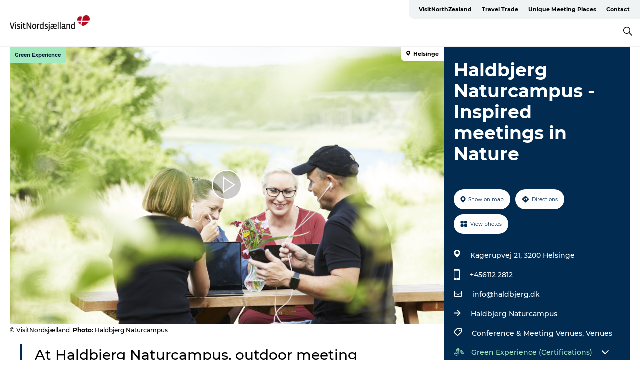

--- FILE ---
content_type: text/html; charset=utf-8
request_url: https://www.visitnorthzealand.com/north-zealand/events/haldbjerg-naturcampus-inspired-meetings-nature-gdk1142717
body_size: 38978
content:
<!DOCTYPE html><html lang="en" class=""><head><meta charSet="UTF-8"/><meta http-equiv="X-UA-Compatible" content="IE=edge"/><meta name="viewport" content="width=device-width, initial-scale=1.0, maximum-scale=1.0"/><title>Haldbjerg Naturcampus - Inspired meetings in Nature</title><meta name="title" content="Haldbjerg Naturcampus - Inspired meetings in Nature"/><meta name="description" content="Elevate your conference experience at Haldbjerg Naturcampus. Choose from unique meeting spaces like &quot;Bjerget&quot; and &quot;Skrænten,&quot; or spend a night in a tipi or shelter with gourmet food and a cosy campfire."/><meta name="keywords" content="https://files.guidedanmark.org/files/408/313490_Haldbjerg_Natuecampus_-_Mder_i_…"/><link rel="canonical" href="https://www.visitnorthzealand.com/north-sealand/events/haldbjerg-naturcampus-inspired-meetings-nature-gdk1142717"/><link rel="image_src" href="https://files.guidedanmark.org/files/408/313490_Haldbjerg_Natuecampus_-_Mder_i_fri_natur.png"/><meta property="og:site_name" content="VisitNordsjælland"/><meta property="og:url" content="https://www.visitnorthzealand.com/north-sealand/events/haldbjerg-naturcampus-inspired-meetings-nature-gdk1142717"/><meta property="og:image" content="https://files.guidedanmark.org/files/408/313490_Haldbjerg_Natuecampus_-_Mder_i_fri_natur.png"/><meta property="og:image:url" content="https://files.guidedanmark.org/files/408/313490_Haldbjerg_Natuecampus_-_Mder_i_fri_natur.png"/><meta name="twitter:card" content="summary_large_image"/><meta name="twitter:title" content="Haldbjerg Naturcampus - Inspired meetings in Nature"/><meta name="twitter:description" content="Elevate your conference experience at Haldbjerg Naturcampus. Choose from unique meeting spaces like &quot;Bjerget&quot; and &quot;Skrænten,&quot; or spend a night in a tipi or shelter with gourmet food and a cosy campfire."/><meta name="twitter:url" content="https://www.visitnorthzealand.com/north-sealand/events/haldbjerg-naturcampus-inspired-meetings-nature-gdk1142717"/><meta name="twitter:image" content="https://files.guidedanmark.org/files/408/313490_Haldbjerg_Natuecampus_-_Mder_i_fri_natur.png"/><script type="application/ld+json">{"@context":"https://schema.org","@graph":[{"@type":"Product","telephone":"+456112 2812","name":"Haldbjerg Naturcampus - Inspired meetings in Nature","address":{"@type":"PostalAddress","streetAddress":"Kagerupvej 21","postalCode":"3200"},"geo":{"@type":"GeoCoordinates","latitude":"55.98946529","longitude":"12.24720135"},"image":{"@type":"ImageObject","url":"https://files.guidedanmark.org/files/408/313490_Haldbjerg_Natuecampus_-_Mder_i_…"}}]}</script><meta name="google-site-verification" content="j8susTOMkjluXDmFQFLeTRqEmh3gZ7HPM7_FshJ8qo4"/><meta name="geo" content="gXRGmBQkx8x0PQ4lRH57Nbw9znaqRc"/><script>dataLayer=[];</script><script class="google-tag-manager">
              (function(w,d,s,l,i){w[l]=w[l]||[];w[l].push({'gtm.start':
                new Date().getTime(),event:'gtm.js'});var f=d.getElementsByTagName(s)[0],
                j=d.createElement(s),dl=l!='dataLayer'?'&l='+l:'';j.async=true;j.src=
                'https://www.googletagmanager.com/gtm.js?id='+i+dl;f.parentNode.insertBefore(j,f);
              })(window,document,'script','dataLayer','GTM-PB43SCJ');
                </script><script class="google-tag-manager">
          (function(w,d,s,l,i){w[l]=w[l]||[];w[l].push({'gtm.start':
            new Date().getTime(),event:'gtm.js'});var f=d.getElementsByTagName(s)[0],
            j=d.createElement(s),dl=l!='dataLayer'?'&l='+l:'';j.async=true;j.src=
            'https://www.googletagmanager.com/gtm.js?id='+i+dl;f.parentNode.insertBefore(j,f);
          })(window,document,'script','dataLayer','GTM-PFBDMCW');
            </script><script type="text/javascript">!function(){"use strict";function l(e){for(var t=e,r=0,n=document.cookie.split(";");r<n.length;r++){var o=n[r].split("=");if(o[0].trim()===t)return o[1]}}function s(e){return localStorage.getItem(e)}function u(e){return window[e]}function A(e,t){e=document.querySelector(e);return t?null==e?void 0:e.getAttribute(t):null==e?void 0:e.textContent}var e=window,t=document,r="script",n="dataLayer",o="https://sst.visitnordsjaelland.dk",a="",i="aiahfkkmx",c="393x=EQlWLDIlTDk6WVg4JSJHH0VfRVpADA9UDgQYA… d=!!g&&(m=navigator.userAgent,!!(m=new RegExp("Version/([0-9._]+)(.*Mobile)?.*Safari.*").exec(m)))&&16.4<=parseFloat(m[1]),f="stapeUserId"===g,I=d&&!f?function(e,t,r){void 0===t&&(t="");var n={cookie:l,localStorage:s,jsVariable:u,cssSelector:A},t=Array.isArray(t)?t:[t];if(e&&n[e])for(var o=n[e],a=0,i=t;a<i.length;a++){var c=i[a],c=r?o(c,r):o(c);if(c)return c}else console.warn("invalid uid source",e)}(g,v,E):void 0;d=d&&(!!I||f)}catch(e){console.error(e)}var m=e,g=(m[n]=m[n]||[],m[n].push({"gtm.start":(new Date).getTime(),event:"gtm.js"}),t.getElementsByTagName(r)[0]),v=I?"&bi="+encodeURIComponent(I):"",E=t.createElement(r),f=(d&&(i=8<i.length?i.replace(/([a-z]{8}$)/,"kp$1"):"kp"+i),!d&&a?a:o);E.async=!0,E.src=f+"/"+i+".js?"+c+v,null!=(e=g.parentNode)&&e.insertBefore(E,g)}();"</script><script id="CookieConsent" src="https://policy.app.cookieinformation.com/uc.js" data-culture="EN" type="text/javascript" defer="" async=""></script><script src="https://www.google.com/recaptcha/api.js?render=re6LdA6MwZAAAAAICQ1mFLE6PtotUg7pM-kc-bAWGL _site_key" async=""></script><link rel="icon" href="/static/images/favicon.ico" type="image/x-icon"/><meta name="next-head-count" content="28"/><link rel="preload" href="/_next/static/media/8858de35be6d63bd-s.p.ttf" as="font" type="font/ttf" crossorigin="anonymous" data-next-font="size-adjust"/><link rel="preload" href="/_next/static/media/ade88f670a4a93e2-s.p.woff2" as="font" type="font/woff2" crossorigin="anonymous" data-next-font="size-adjust"/><link rel="preload" href="/_next/static/media/7f4e2cacbacd7c77-s.p.woff" as="font" type="font/woff" crossorigin="anonymous" data-next-font="size-adjust"/><link rel="preload" href="/_next/static/media/fe6ff1c8e748122a-s.p.woff2" as="font" type="font/woff2" crossorigin="anonymous" data-next-font="size-adjust"/><link rel="preload" href="/_next/static/media/9671873632b769ea-s.p.woff2" as="font" type="font/woff2" crossorigin="anonymous" data-next-font="size-adjust"/><link rel="preload" href="/_next/static/media/0020fb129ebc950b-s.p.woff2" as="font" type="font/woff2" crossorigin="anonymous" data-next-font="size-adjust"/><link rel="preload" href="/_next/static/css/f9783be563079af7.css" as="style"/><link rel="stylesheet" href="/_next/static/css/f9783be563079af7.css" data-n-g=""/><noscript data-n-css=""></noscript><script defer="" nomodule="" src="/_next/static/chunks/polyfills-78c92fac7aa8fdd8.js"></script><script defer="" src="/_next/static/chunks/24434.2d78b39796aef039.js"></script><script defer="" src="/_next/static/chunks/90180.2cd874d1f8a55392.js"></script><script defer="" src="/_next/static/chunks/89311.d4a83a9b96968818.js"></script><script defer="" src="/_next/static/chunks/52576.7c1155037314c9e5.js"></script><script defer="" src="/_next/static/chunks/69305.95e9ec2f7430440a.js"></script><script defer="" src="/_next/static/chunks/16487.c8405206fde0bf11.js"></script><script defer="" src="/_next/static/chunks/61263.cd3f37a049f1982f.js"></script><script defer="" src="/_next/static/chunks/75fc9c18-295119e68f43c671.js"></script><script defer="" src="/_next/static/chunks/22135.5b23275e4359771f.js"></script><script defer="" src="/_next/static/chunks/88035.a55b00c408bb73af.js"></script><script defer="" src="/_next/static/chunks/77654.f3f2dda92b6acb47.js"></script><script defer="" src="/_next/static/chunks/33996.2229128561d62e70.js"></script><script defer="" src="/_next/static/chunks/38606.c791e11a42e15f83.js"></script><script defer="" src="/_next/static/chunks/73999.f214e8f8ebe5101d.js"></script><script defer="" src="/_next/static/chunks/66518.8241159cdeb0e19e.js"></script><script defer="" src="/_next/static/chunks/42911.663eb074ad65fed6.js"></script><script defer="" src="/_next/static/chunks/7969.600288e47a18f32f.js"></script><script defer="" src="/_next/static/chunks/20349.72af27da3c31588d.js"></script><script defer="" src="/_next/static/chunks/407.b80e1eb57de02bcf.js"></script><script defer="" src="/_next/static/chunks/45849.741acc0402931615.js"></script><script defer="" src="/_next/static/chunks/10613.16507b36973a2d41.js"></script><script defer="" src="/_next/static/chunks/6462.c12763e89d8a44ae.js"></script><script defer="" src="/_next/static/chunks/84041.d231d3637cdb2731.js"></script><script defer="" src="/_next/static/chunks/32299.3c4b62ae9e1c2bb9.js"></script><script src="/_next/static/chunks/webpack-63856f52277dde65.js" defer=""></script><script src="/_next/static/chunks/framework-f0918f007280e2a4.js" defer=""></script><script src="/_next/static/chunks/main-e4ec7a994fac8df8.js" defer=""></script><script src="/_next/static/chunks/pages/_app-dfcb281616405551.js" defer=""></script><script src="/_next/static/chunks/72776-dd4a5de0c04d1828.js" defer=""></script><script src="/_next/static/chunks/51294-05c6ba5fe17e3586.js" defer=""></script><script src="/_next/static/chunks/pages/drupal-f757f6edd3d96ab6.js" defer=""></script><script src="/_next/static/kcTTT74bUDEUWe3UTljfD/_buildManifest.js" defer=""></script><script src="/_next/static/kcTTT74bUDEUWe3UTljfD/_ssgManifest.js" defer=""></script><style data-styled="" data-styled-version="6.0.5">.Selpb a{padding:6px;position:absolute;top:-40px;left:0px;color:#333;border-right:1px solid #6f3400;border-bottom:1px solid #6f3400;border-bottom-right-radius:8px;background:#6f3400;-webkit-transition:top 1s ease-out;transition:top 1s ease-out;z-index:100;}/*!sc*/
.Selpb a:focus{position:absolute;left:0px;top:0px;-webkit-transition:top 0.1s ease-in;transition:top 0.1s ease-in;}/*!sc*/
@media (prefers-reduced-motion: reduce){.Selpb a{transition-duration:0.001ms!important;}}/*!sc*/
@media print{.Selpb{display:none;}}/*!sc*/
data-styled.g4[id="sc-521c778a-3"]{content:"Selpb,"}/*!sc*/
.fnpHaN{background-color:#FFF;}/*!sc*/
data-styled.g12[id="sc-1c46d5dd-5"]{content:"fnpHaN,"}/*!sc*/
.qFpFP{width:100%;height:65px;background-color:#6f3400;display:flex;justify-content:center;align-content:center;align-items:center;}/*!sc*/
data-styled.g13[id="sc-1c46d5dd-6"]{content:"qFpFP,"}/*!sc*/
.kjVbdK{font-size:14px;font-weight:bold;line-height:18px;color:white;}/*!sc*/
data-styled.g14[id="sc-1c46d5dd-7"]{content:"kjVbdK,"}/*!sc*/
.iMgDDq{padding:0 7px;display:flex;justify-content:center;align-items:center;align-content:center;}/*!sc*/
.iMgDDq a{color:white;display:inline-block;padding:0 7px;}/*!sc*/
.iMgDDq svg path{fill:white;}/*!sc*/
.iMgDDq a[title="tiktok"]>svg{width:20px;height:20px;}/*!sc*/
.iMgDDq a[title="tiktok"]{padding-left:2px!important;}/*!sc*/
data-styled.g15[id="sc-1c46d5dd-8"]{content:"iMgDDq,"}/*!sc*/
.buaBos{border-top:2px solid rgb(231, 234, 236);padding:15px 0px;margin-top:40px;display:flex;align-items:center;align-content:center;font-size:14px;}/*!sc*/
@media (max-width: 47.9375em){.buaBos{font-size:12px;flex-direction:column;}}/*!sc*/
data-styled.g16[id="sc-1c46d5dd-9"]{content:"buaBos,"}/*!sc*/
.dNqYjm{display:flex;align-content:center;align-items:center;}/*!sc*/
@media (max-width: 47.9375em){.dNqYjm{margin:10px 0 20px;}}/*!sc*/
@media (min-width: 48em){.dNqYjm{margin:0 20px;flex:1;}}/*!sc*/
.dNqYjm a{cursor:pointer;margin:0 20px;color:#000;}/*!sc*/
.dNqYjm a:hover{color:#6f3400;}/*!sc*/
data-styled.g18[id="sc-1c46d5dd-11"]{content:"dNqYjm,"}/*!sc*/
.dTjGyd{padding:20px 0;}/*!sc*/
@media (max-width: 47.9375em){.dTjGyd{font-size:14px;}}/*!sc*/
data-styled.g19[id="sc-1c46d5dd-12"]{content:"dTjGyd,"}/*!sc*/
.ciIioz h2{font-size:14px;font-weight:700;margin-bottom:20px;}/*!sc*/
data-styled.g20[id="sc-1c46d5dd-13"]{content:"ciIioz,"}/*!sc*/
.ljpdsT{list-style:none;padding:0;}/*!sc*/
.ljpdsT li{margin:15px 0;}/*!sc*/
.ljpdsT a{color:#000;}/*!sc*/
.ljpdsT a:hover{color:#6f3400;}/*!sc*/
data-styled.g21[id="sc-1c46d5dd-14"]{content:"ljpdsT,"}/*!sc*/
.kKnrtv{position:relative;border-bottom:1px solid rgb(240, 241, 243);background-color:#FFF;width:100vw;top:0;transition:all 0.3s;}/*!sc*/
.kKnrtv >div{display:flex;align-items:center;height:100%;}/*!sc*/
.kKnrtv.sticky{position:fixed;z-index:20;}/*!sc*/
@media print{.kKnrtv.sticky{display:none;}}/*!sc*/
@media (max-width: 47.9375em){.kKnrtv{height:44px;}}/*!sc*/
data-styled.g37[id="sc-1c46d5dd-30"]{content:"kKnrtv,"}/*!sc*/
.jOAfxs{width:200px;padding:6px 20px;position:sticky;top:0;}/*!sc*/
.jOAfxs img{max-width:100%;max-height:50px;}/*!sc*/
data-styled.g38[id="sc-1c46d5dd-31"]{content:"jOAfxs,"}/*!sc*/
.izETxi{flex:1;display:flex;flex-direction:column;height:100%;}/*!sc*/
.izETxi a{text-decoration:none;color:#000;}/*!sc*/
.izETxi a:hover{color:#6f3400;}/*!sc*/
data-styled.g58[id="sc-1c46d5dd-51"]{content:"izETxi,"}/*!sc*/
.jnnRNy{align-self:flex-end;border-bottom-left-radius:10px;background-color:#eff3f4;}/*!sc*/
.jnnRNy ul{padding:0 10px;margin:0;}/*!sc*/
.jnnRNy ul li{display:inline-block;list-style:none;}/*!sc*/
.jnnRNy ul li.inactive >a{display:none;}/*!sc*/
.jnnRNy ul li.active >a{color:#6f3400;}/*!sc*/
.jnnRNy ul li a{display:block;font-size:11px;font-weight:bold;padding:12px 10px;}/*!sc*/
data-styled.g59[id="sc-1c46d5dd-52"]{content:"jnnRNy,"}/*!sc*/
.fuYrZe{align-self:center;flex:1;display:flex;width:100%;position:relative;top:0;background-color:#FFF;}/*!sc*/
.fuYrZe ul{padding:0;}/*!sc*/
.fuYrZe ul.secondary-menu{flex:1;text-align:center;}/*!sc*/
.fuYrZe ul.search-menu{min-width:200px;text-align:right;}/*!sc*/
.fuYrZe ul li{display:inline-block;vertical-align:middle;list-style:none;padding:0 15px;}/*!sc*/
.fuYrZe ul li a{font-size:15px;padding:0;}/*!sc*/
.fuYrZe ul li.active >a{color:#6f3400;}/*!sc*/
data-styled.g60[id="sc-1c46d5dd-53"]{content:"fuYrZe,"}/*!sc*/
.bPiEZp{cursor:pointer;}/*!sc*/
.bPiEZp span{display:none;}/*!sc*/
data-styled.g68[id="sc-1c46d5dd-61"]{content:"bPiEZp,"}/*!sc*/
.jWQKaT{display:flex;justify-content:space-between;align-content:center;align-items:center;}/*!sc*/
.jWQKaT >div{margin:10px 0;}/*!sc*/
data-styled.g69[id="sc-1c46d5dd-62"]{content:"jWQKaT,"}/*!sc*/
html{line-height:1.15;-webkit-text-size-adjust:100%;}/*!sc*/
body{margin:0;}/*!sc*/
main{display:block;}/*!sc*/
h1{font-size:2em;margin:0.67em 0;}/*!sc*/
hr{box-sizing:content-box;height:0;overflow:visible;}/*!sc*/
pre{font-family:monospace,monospace;font-size:1em;}/*!sc*/
a{background-color:transparent;}/*!sc*/
abbr[title]{border-bottom:none;text-decoration:underline;text-decoration:underline dotted;}/*!sc*/
b,strong{font-weight:bolder;}/*!sc*/
code,kbd,samp{font-family:monospace,monospace;font-size:1em;}/*!sc*/
small{font-size:80%;}/*!sc*/
sub,sup{font-size:75%;line-height:0;position:relative;vertical-align:baseline;}/*!sc*/
sub{bottom:-0.25em;}/*!sc*/
sup{top:-0.5em;}/*!sc*/
img{border-style:none;}/*!sc*/
button,input,optgroup,select,textarea{font-family:inherit;font-size:100%;line-height:1.15;margin:0;}/*!sc*/
button,input{overflow:visible;}/*!sc*/
button,select{text-transform:none;}/*!sc*/
button,[type="button"],[type="reset"],[type="submit"]{-webkit-appearance:button;}/*!sc*/
button::-moz-focus-inner,[type="button"]::-moz-focus-inner,[type="reset"]::-moz-focus-inner,[type="submit"]::-moz-focus-inner{border-style:none;padding:0;}/*!sc*/
button:-moz-focusring,[type="button"]:-moz-focusring,[type="reset"]:-moz-focusring,[type="submit"]:-moz-focusring{outline:1px dotted ButtonText;}/*!sc*/
fieldset{padding:0.35em 0.75em 0.625em;}/*!sc*/
legend{box-sizing:border-box;color:inherit;display:table;max-width:100%;padding:0;white-space:normal;}/*!sc*/
progress{vertical-align:baseline;}/*!sc*/
textarea{overflow:auto;}/*!sc*/
[type="checkbox"],[type="radio"]{box-sizing:border-box;padding:0;}/*!sc*/
[type="number"]::-webkit-inner-spin-button,[type="number"]::-webkit-outer-spin-button{height:auto;}/*!sc*/
[type="search"]{-webkit-appearance:textfield;outline-offset:-2px;}/*!sc*/
[type="search"]::-webkit-search-decoration{-webkit-appearance:none;}/*!sc*/
::-webkit-file-upload-button{-webkit-appearance:button;font:inherit;}/*!sc*/
details{display:block;}/*!sc*/
summary{display:list-item;}/*!sc*/
template{display:none;}/*!sc*/
[hidden]{display:none;}/*!sc*/
data-styled.g70[id="sc-global-ecVvVt1"]{content:"sc-global-ecVvVt1,"}/*!sc*/
*{box-sizing:border-box;}/*!sc*/
*:before,*:after{box-sizing:border-box;}/*!sc*/
body{font-family:'Montserrat',Verdana,Arial,sans-serif;color:#000;background-color:#FFF;line-height:1.3;font-weight:500;width:100%;max-width:100vw;overflow-x:hidden;}/*!sc*/
body.freeze-scroll{overflow:hidden;}/*!sc*/
@media (max-width: 47.9375em){body{margin-top:44px;}}/*!sc*/
p:last-child{margin-top:0;}/*!sc*/
img{display:block;max-width:100%;height:auto;}/*!sc*/
.text-container a{text-decoration:underline;}/*!sc*/
a{text-decoration:none;color:#6f3400;transition:all 0.3s;}/*!sc*/
a:hover{color:#6f3400;}/*!sc*/
a.link-icon:before{content:"";display:inline-block;width:18px;height:18px;background-size:100%;background-color:#6f3400;background-position:center;background-repeat:no-repeat;margin-right:4px;position:relative;}/*!sc*/
a.link-icon.link-internal:before{top:4px;background-image:url(/static/images/svg/internalLinkMask.svg);}/*!sc*/
a.link-icon.link-mailto:before,a.link-icon.link-external:before{background-image:url(/static/images/svg/linkoutMaskWhite.svg);}/*!sc*/
.paragraph{margin-top:40px;margin-bottom:40px;}/*!sc*/
.paragraph:first-child{margin-top:0;}/*!sc*/
.text-align-right{text-align:right;}/*!sc*/
.text-align-left{text-align:left;}/*!sc*/
.text-align-center{text-align:center;}/*!sc*/
.text-align-justify{text-align:justify;}/*!sc*/
.txt-size-regular{font-weight:400;}/*!sc*/
.txt-size-medium{font-weight:500;}/*!sc*/
.txt-size-bold{font-weight:600;}/*!sc*/
.txt-size-semi-bold{font-weight:700;}/*!sc*/
@keyframes menuOpen{from{height:0px;}to{height:calc(100vh - 100%);}}/*!sc*/
@keyframes highlight{from{background-color:rgba(0,0,0,0.1);}to{background-color:rgba(0,0,0,0);}}/*!sc*/
@media (max-width: 47.9375em){.paragraph.paragraph--columns-2 .paragraph.paragraph--highlight-image,.paragraph.paragraph--columns-3 .paragraph.paragraph--highlight-image{margin-left:-20px;margin-right:-20px;}}/*!sc*/
data-styled.g71[id="sc-global-kxOjPr1"]{content:"sc-global-kxOjPr1,"}/*!sc*/
.jBVDfF{position:fixed;font-size:1px;color:#fff;width:1px;height:1px;overflow:hidden;top:-1px;left:-1px;z-index:99999;}/*!sc*/
data-styled.g72[id="sc-6945e261-0"]{content:"jBVDfF,"}/*!sc*/
.camETg{display:inline-block;width:40px;height:40px;background-size:cover;background-position:center;border-radius:50%;margin-bottom:10px;}/*!sc*/
@media (min-width: 48em){.camETg{margin-bottom:0;margin-right:20px;}}/*!sc*/
.camETg.small{width:16px;height:16px;margin-right:10px;}/*!sc*/
data-styled.g281[id="sc-d279e38c-29"]{content:"camETg,"}/*!sc*/
.enWcTi{padding:14px 15px;cursor:pointer;border:1px solid rgb(225, 226, 227);background-color:rgb(234, 236, 238);display:flex;align-content:center;align-items:center;width:100%;}/*!sc*/
@media (min-width: 48em){.enWcTi{width:30%;}}/*!sc*/
.enWcTi .language-name{flex:1;}/*!sc*/
.enWcTi:after{height:11px;width:11px;border-top:1px solid rgb(193, 196, 199);border-right:1px solid rgb(193, 196, 199);transform:rotate(45deg);content:"";display:block;}/*!sc*/
data-styled.g283[id="sc-d279e38c-31"]{content:"enWcTi,"}/*!sc*/
.gEMIVp{position:relative;padding-left:20px;padding-right:20px;}/*!sc*/
.gEMIVp.xs-1{width:8.33333%;min-width:8.33333%;}/*!sc*/
.gEMIVp.xs-2{width:16.66667%;min-width:16.66667%;}/*!sc*/
.gEMIVp.xs-3{width:25.00000%;min-width:25.00000%;}/*!sc*/
.gEMIVp.xs-4{width:33.33333%;min-width:33.33333%;}/*!sc*/
.gEMIVp.xs-5{width:41.66667%;min-width:41.66667%;}/*!sc*/
.gEMIVp.xs-6{width:50.00000%;min-width:50.00000%;}/*!sc*/
.gEMIVp.xs-7{width:58.33333%;min-width:58.33333%;}/*!sc*/
.gEMIVp.xs-8{width:66.66667%;min-width:66.66667%;}/*!sc*/
.gEMIVp.xs-9{width:75.00000%;min-width:75.00000%;}/*!sc*/
.gEMIVp.xs-10{width:83.33333%;min-width:83.33333%;}/*!sc*/
.gEMIVp.xs-11{width:91.66667%;min-width:91.66667%;}/*!sc*/
.gEMIVp.xs-12{width:100.00000%;min-width:100.00000%;}/*!sc*/
@media (min-width: 23.5em){.gEMIVp.sm-1{width:8.33333%;min-width:8.33333%;}.gEMIVp.sm-2{width:16.66667%;min-width:16.66667%;}.gEMIVp.sm-3{width:25.00000%;min-width:25.00000%;}.gEMIVp.sm-4{width:33.33333%;min-width:33.33333%;}.gEMIVp.sm-5{width:41.66667%;min-width:41.66667%;}.gEMIVp.sm-6{width:50.00000%;min-width:50.00000%;}.gEMIVp.sm-7{width:58.33333%;min-width:58.33333%;}.gEMIVp.sm-8{width:66.66667%;min-width:66.66667%;}.gEMIVp.sm-9{width:75.00000%;min-width:75.00000%;}.gEMIVp.sm-10{width:83.33333%;min-width:83.33333%;}.gEMIVp.sm-11{width:91.66667%;min-width:91.66667%;}.gEMIVp.sm-12{width:100.00000%;min-width:100.00000%;}}/*!sc*/
@media (min-width: 48em){.gEMIVp.md-1{width:8.33333%;min-width:8.33333%;}.gEMIVp.md-2{width:16.66667%;min-width:16.66667%;}.gEMIVp.md-3{width:25.00000%;min-width:25.00000%;}.gEMIVp.md-4{width:33.33333%;min-width:33.33333%;}.gEMIVp.md-5{width:41.66667%;min-width:41.66667%;}.gEMIVp.md-6{width:50.00000%;min-width:50.00000%;}.gEMIVp.md-7{width:58.33333%;min-width:58.33333%;}.gEMIVp.md-8{width:66.66667%;min-width:66.66667%;}.gEMIVp.md-9{width:75.00000%;min-width:75.00000%;}.gEMIVp.md-10{width:83.33333%;min-width:83.33333%;}.gEMIVp.md-11{width:91.66667%;min-width:91.66667%;}.gEMIVp.md-12{width:100.00000%;min-width:100.00000%;}}/*!sc*/
@media (min-width: 64em){.gEMIVp.lg-1{width:8.33333%;min-width:8.33333%;}.gEMIVp.lg-2{width:16.66667%;min-width:16.66667%;}.gEMIVp.lg-3{width:25.00000%;min-width:25.00000%;}.gEMIVp.lg-4{width:33.33333%;min-width:33.33333%;}.gEMIVp.lg-5{width:41.66667%;min-width:41.66667%;}.gEMIVp.lg-6{width:50.00000%;min-width:50.00000%;}.gEMIVp.lg-7{width:58.33333%;min-width:58.33333%;}.gEMIVp.lg-8{width:66.66667%;min-width:66.66667%;}.gEMIVp.lg-9{width:75.00000%;min-width:75.00000%;}.gEMIVp.lg-10{width:83.33333%;min-width:83.33333%;}.gEMIVp.lg-11{width:91.66667%;min-width:91.66667%;}.gEMIVp.lg-12{width:100.00000%;min-width:100.00000%;}}/*!sc*/
@media (min-width: 82.5em){.gEMIVp.xl-1{width:8.33333%;min-width:8.33333%;}.gEMIVp.xl-2{width:16.66667%;min-width:16.66667%;}.gEMIVp.xl-3{width:25.00000%;min-width:25.00000%;}.gEMIVp.xl-4{width:33.33333%;min-width:33.33333%;}.gEMIVp.xl-5{width:41.66667%;min-width:41.66667%;}.gEMIVp.xl-6{width:50.00000%;min-width:50.00000%;}.gEMIVp.xl-7{width:58.33333%;min-width:58.33333%;}.gEMIVp.xl-8{width:66.66667%;min-width:66.66667%;}.gEMIVp.xl-9{width:75.00000%;min-width:75.00000%;}.gEMIVp.xl-10{width:83.33333%;min-width:83.33333%;}.gEMIVp.xl-11{width:91.66667%;min-width:91.66667%;}.gEMIVp.xl-12{width:100.00000%;min-width:100.00000%;}}/*!sc*/
data-styled.g328[id="sc-bb566763-28"]{content:"gEMIVp,"}/*!sc*/
.hPpxAZ{width:100%;max-width:100%;margin-right:auto;margin-left:auto;padding-left:1.25em;padding-right:1.25em;transition:all 0.3s;}/*!sc*/
@media (min-width: 23.5em){.hPpxAZ{width:100%;}}/*!sc*/
@media (min-width: 48em){.hPpxAZ{width:46.75em;}}/*!sc*/
@media (min-width: 64em){.hPpxAZ{width:61.5em;}}/*!sc*/
@media (min-width: 82.5em){.hPpxAZ{width:80em;}}/*!sc*/
data-styled.g329[id="sc-bb566763-29"]{content:"hPpxAZ,"}/*!sc*/
.kLBSZd{max-width:1450px;margin-right:auto;margin-left:auto;padding-left:1.25em;padding-right:1.25em;transition:all 0.3s;}/*!sc*/
.kLBSZd.no-padding{padding:0;}/*!sc*/
data-styled.g339[id="sc-bb566763-39"]{content:"kLBSZd,"}/*!sc*/
.cBBUa-D{display:flex;flex-direction:row;flex-wrap:wrap;margin-left:-20px;margin-right:-20px;min-width:100%;}/*!sc*/
data-styled.g374[id="sc-bb566763-74"]{content:"cBBUa-D,"}/*!sc*/
.bAZmJe{max-width:800px;margin-right:auto;margin-left:auto;padding-left:1.25em;padding-right:1.25em;}/*!sc*/
.bAZmJe.text-left{margin-left:0;padding-left:0;text-align:left;}/*!sc*/
.bAZmJe.text-right{margin-right:0;padding-right:0;text-align:right;}/*!sc*/
.bAZmJe.text-center{text-align:center;}/*!sc*/
.bAZmJe h1{font-weight:900;font-size:40px;letter-spacing:-0.5px;}/*!sc*/
@media (max-width: 47.9375em){.bAZmJe h1{font-size:26px;}}/*!sc*/
.bAZmJe h2{font-weight:700;font-size:25px;letter-spacing:-0.5px;}/*!sc*/
@media (max-width: 47.9375em){.bAZmJe h2{font-size:19px;}}/*!sc*/
.bAZmJe h3,.bAZmJe h4{font-weight:700;font-size:18px;letter-spacing:-0.5px;}/*!sc*/
@media (max-width: 47.9375em){.bAZmJe h3,.bAZmJe h4{font-size:16px;}}/*!sc*/
data-styled.g390[id="sc-bb566763-90"]{content:"bAZmJe,"}/*!sc*/
@media (max-width: 47.9375em){.bPGLSi{padding-left:0;padding-right:0;}}/*!sc*/
data-styled.g459[id="sc-f8176ca3-0"]{content:"bPGLSi,"}/*!sc*/
.igLRvm{padding-bottom:2.5em;}/*!sc*/
.igLRvm .padding-0{padding:0;}/*!sc*/
@media (max-width: 63.9375em){.igLRvm{margin-top:55px;}}/*!sc*/
data-styled.g460[id="sc-f8176ca3-1"]{content:"igLRvm,"}/*!sc*/
.iaWucu{width:70%;display:flex;}/*!sc*/
@media (max-width: 63.9375em){.iaWucu{width:65%;}}/*!sc*/
@media (max-width: 47.9375em){.iaWucu{width:100%;}}/*!sc*/
data-styled.g461[id="sc-f8176ca3-2"]{content:"iaWucu,"}/*!sc*/
@media (max-width: 47.9375em){.hiHBVT{width:100%;}}/*!sc*/
data-styled.g462[id="sc-f8176ca3-3"]{content:"hiHBVT,"}/*!sc*/
@media (max-width: 47.9375em){.dTQpbO{padding-left:0;padding-right:0;}}/*!sc*/
data-styled.g463[id="sc-f8176ca3-4"]{content:"dTQpbO,"}/*!sc*/
.kTabag{width:70%;height:555px;min-height:555px;position:relative;float:left;margin-bottom:40px;}/*!sc*/
@media (max-width: 63.9375em){.kTabag{width:65%;}}/*!sc*/
@media (max-width: 47.9375em){.kTabag{width:100%;height:210px;min-height:210px;margin-bottom:0;float:none;}}/*!sc*/
data-styled.g464[id="sc-f8176ca3-5"]{content:"kTabag,"}/*!sc*/
.eymwOi{height:100%;width:100%;position:relative;}/*!sc*/
.eymwOi img{width:100%;height:100%;object-fit:cover;}/*!sc*/
.eymwOi span{z-index:1;position:absolute;top:0;left:0;background:#a3eabf;color:#07203b;padding:11px 10px;border-radius:0 0 5px 0;font-size:10px;font-weight:bold;line-height:11px;}/*!sc*/
data-styled.g465[id="sc-f8176ca3-6"]{content:"eymwOi,"}/*!sc*/
.kKgnec{width:30%;background-color:#022b52;padding:25px 35px 20px 35px;color:#ffffff;float:right;position:relative;}/*!sc*/
@media (max-width: 82.4375em){.kKgnec{padding:25px 20px 20px 20px;}}/*!sc*/
@media (max-width: 63.9375em){.kKgnec{width:35%;}}/*!sc*/
@media (max-width: 47.9375em){.kKgnec{width:100%;float:none;position:inherit;text-align:center;padding:50px 20px 20px 20px;}}/*!sc*/
data-styled.g467[id="sc-f8176ca3-8"]{content:"kKgnec,"}/*!sc*/
.iVLTu{position:sticky;top:55px;padding:30px 35px 35px 35px;}/*!sc*/
@media (max-width: 82.4375em){.iVLTu{padding:30px 20px 35px 20px;}}/*!sc*/
@media (max-width: 63.9375em){.iVLTu{width:35%;}}/*!sc*/
@media (max-width: 47.9375em){.iVLTu{width:100%;position:inherit;padding:30px 20px 30px 20px;}}/*!sc*/
data-styled.g468[id="sc-f8176ca3-9"]{content:"iVLTu,"}/*!sc*/
.kGVlIW{font-size:36px;line-height:42px;margin:0;}/*!sc*/
@media (max-width: 47.9375em){.kGVlIW{font-size:26px;line-height:32px;}}/*!sc*/
data-styled.g472[id="sc-f8176ca3-13"]{content:"kGVlIW,"}/*!sc*/
.julIoh{display:flex;flex-wrap:wrap;justify-content:flex-start;margin:0 0 20px 0;}/*!sc*/
@media (max-width: 23.4375em){.julIoh{width:100%;justify-content:space-around;margin:0 -10px 20px -10px;width:auto;}}/*!sc*/
data-styled.g473[id="sc-f8176ca3-14"]{content:"julIoh,"}/*!sc*/
.fefxPf{padding:30px 0 0 0;}/*!sc*/
.fefxPf:empty{padding:0;}/*!sc*/
.fefxPf button{margin:0 0 20px 0!important;}/*!sc*/
.fefxPf a:last-child button{margin-bottom:0px!important;}/*!sc*/
data-styled.g474[id="sc-f8176ca3-15"]{content:"fefxPf,"}/*!sc*/
.gtssAg{cursor:pointer;display:flex;justify-content:center;align-items:center;border:none;color:#022b52;}/*!sc*/
.gtssAg:last-of-type{margin:0 0 10px 0;}/*!sc*/
data-styled.g475[id="sc-f8176ca3-16"]{content:"gtssAg,"}/*!sc*/
.hiXYwN{border-radius:35px;background:#ffffff;margin:0 10px 10px 0;padding:0;}/*!sc*/
.hiXYwN svg{margin:0 5px 0 0;}/*!sc*/
.hiXYwN svg path{fill:#022b52;}/*!sc*/
.hiXYwN .btn-round-content{padding:13px;margin:0;color:inherit;font-size:10px;line-height:11px;display:flex;justify-content:center;align-items:center;}/*!sc*/
@media (max-width: 23.4375em){.hiXYwN{margin:0 0 10px 0;}.hiXYwN .btn-round-content{padding:13px 10px;}}/*!sc*/
data-styled.g476[id="sc-f8176ca3-17"]{content:"hiXYwN,"}/*!sc*/
.kIlebw{z-index:9;position:relative;}/*!sc*/
.kIlebw.no-image{margin-top:0;}/*!sc*/
data-styled.g478[id="sc-f8176ca3-19"]{content:"kIlebw,"}/*!sc*/
.byCEMc{padding:0 40px 0 30px;font-size:28px;line-height:42px;text-align:left;margin-bottom:50px;position:relative;}/*!sc*/
.byCEMc:before{content:" ";position:absolute;left:0;height:100%;width:4px;background-color:#022b52;}/*!sc*/
@media (max-width: 47.9375em){.byCEMc{font-size:18px;line-height:30px;margin-bottom:0;}}/*!sc*/
data-styled.g479[id="sc-f8176ca3-20"]{content:"byCEMc,"}/*!sc*/
.jiBwhG{font-size:18px;line-height:28px;margin-top:15px;margin-bottom:25px;word-break:break-word;}/*!sc*/
@media (max-width: 47.9375em){.jiBwhG{font-size:16px;line-height:26px;}}/*!sc*/
.jiBwhG a{word-break:break-word;}/*!sc*/
.jiBwhG h1,.jiBwhG h2,.jiBwhG h3,.jiBwhG h4{margin:23px 0 10px 0;}/*!sc*/
.jiBwhG h2{font-size:21px;line-height:25px;}/*!sc*/
.jiBwhG p{margin:0 0 18px 0;}/*!sc*/
@media (max-width: 47.9375em){.jiBwhG p{margin:0 0 16px 0;}}/*!sc*/
data-styled.g480[id="sc-f8176ca3-21"]{content:"jiBwhG,"}/*!sc*/
.fuXQAW{font-size:12px;line-height:13px;margin:5px 0 0 0;}/*!sc*/
.fuXQAW span{font-weight:bold;}/*!sc*/
@media (max-width: 47.9375em){.fuXQAW{color:#aabccd;text-align:center;background-color:#022b52;margin:0;padding:5px 0 0 0;}}/*!sc*/
data-styled.g481[id="sc-f8176ca3-22"]{content:"fuXQAW,"}/*!sc*/
</style></head><body><div id="__next"><main class="__className_9cab95"><div class="sc-6945e261-0 jBVDfF"> </div><div class="sc-521c778a-3 Selpb"><a href="#maincontent">Skip to main content</a></div><div id="sticky-header-wrap" class="sc-1c46d5dd-30 kKnrtv"><div class="sc-bb566763-39 kLBSZd no-padding container"><div class="sc-1c46d5dd-31 jOAfxs"><a class="link-internal" title="Go to homepage" href="/"><img alt="VisitNordsjælland" width="160" height="31" src="/sites/visitnorthsealand.com/files/2023-06/VN%20logo%20DA%20sort%20RGB.png" fetchpriority="auto" loading="lazy"/></a></div><div class="sc-1c46d5dd-51 izETxi"><div class="sc-1c46d5dd-52 jnnRNy"><ul class="menu primary-menu"><li class=""><a class="link-internal" href="/node/1037">VisitNorthZealand</a></li><li class=""><a class="link-internal" href="/travel-trade-north-zealand">Travel Trade</a></li><li class=""><a class="link-internal" href="/unique-meeting-places">Unique Meeting Places</a></li><li class=""><a class="link-internal" href="/contact-visitnorthzealand-were-here-assist-you">Contact</a></li></ul></div><div class="sc-1c46d5dd-53 fuYrZe"><ul class="menu secondary-menu"></ul><ul class="menu search-menu"><li><a tabindex="0" class="sc-1c46d5dd-61 bPiEZp"><svg xmlns="http://www.w3.org/2000/svg" version="1.1" viewBox="0 0 18.508 18.508" width="18"><path d="M 12.264 2.111 C 10.856 0.704 9.164 0 7.188 0 C 5.21 0 3.518 0.704 2.11 2.111 C 0.704 3.52 0 5.211 0 7.187 c 0 1.977 0.704 3.67 2.111 5.077 c 1.408 1.407 3.1 2.111 5.076 2.111 c 1.708 0 3.22 -0.54 4.538 -1.617 l 5.705 5.75 l 1.078 -1.078 l -5.75 -5.705 c 1.078 -1.318 1.617 -2.83 1.617 -4.537 c 0 -1.977 -0.704 -3.67 -2.111 -5.077 Z m -9.12 1.034 C 4.254 2.007 5.6 1.437 7.188 1.437 c 1.588 0 2.943 0.562 4.066 1.685 c 1.123 1.123 1.684 2.478 1.684 4.066 c 0 1.587 -0.561 2.942 -1.684 4.065 c -1.123 1.123 -2.478 1.684 -4.066 1.684 c -1.587 0 -2.942 -0.561 -4.065 -1.684 C 2 10.13 1.437 8.775 1.437 7.187 c 0 -1.587 0.57 -2.934 1.708 -4.042 Z" fill-rule="evenodd" stroke="none" stroke-width="1"></path></svg><span>Search</span></a></li></ul></div></div></div></div><div class="sc-bb566763-39 kLBSZd container"><div class="sc-1c46d5dd-62 jWQKaT"></div></div><div id="maincontent"><div class="sc-f8176ca3-1 igLRvm" lang="en"><div class="sc-bb566763-39 kLBSZd sc-f8176ca3-0 bPGLSi container"><div class="sc-f8176ca3-5 kTabag"><div class="sc-f8176ca3-6 eymwOi"><img src="https://gdkfiles.visitdenmark.com/files/408/313490_Haldbjerg_Natuecampus_-_Mder_i_fri_natur.png?width=987" fetchpriority="auto" loading="lazy" layout="fill"/><span>Green Experience</span></div><div class="sc-f8176ca3-22 fuXQAW">© <!-- -->  <span>Photo<!-- -->:</span> </div></div><div class="sc-f8176ca3-8 kKgnec"><h1 class="sc-f8176ca3-13 kGVlIW">Haldbjerg Naturcampus - Inspired meetings in Nature</h1></div><div top="55" class="sc-f8176ca3-8 sc-f8176ca3-9 kKgnec iVLTu"><div class="sc-f8176ca3-14 julIoh"><button class="sc-f8176ca3-16 sc-f8176ca3-17 gtssAg hiXYwN"><div class="btn-round-content"><svg width="15" height="14" viewBox="0 0 15 15" version="1.1" xmlns="http://www.w3.org/2000/svg" xmlns:xlink="http://www.w3.org/1999/xlink"><title>Shape</title><g id="Symbols" stroke="none" stroke-width="1" fill="none" fill-rule="evenodd"><g id="GDK/Mobile/Directions-(Mobile)" transform="translate(-14.000000, -13.000000)" fill="#022B52" fill-rule="nonzero"><path d="M28.5877043,19.569089 L22.0883815,13.264374 C21.7250022,12.9118753 21.1355268,12.9118753 20.7718572,13.264374 L14.2725345,19.569089 C13.9091552,19.9218692 13.9091552,20.4934126 14.2725345,20.8461929 L20.7718572,27.1509078 C21.1352365,27.5036881 21.724712,27.5036881 22.0883815,27.1509078 L28.5877043,20.8461929 C28.9510836,20.4934126 28.9510836,19.9218692 28.5877043,19.569089 Z M25.6032246,19.7142386 L23.2241565,21.9161263 C23.0795082,22.0501149 22.8447373,21.9472865 22.8447373,21.7495613 L22.8447373,20.2275308 L20.1325827,20.2275308 L20.1325827,22.0404836 C20.1325827,22.1656906 20.0314419,22.2671026 19.9065698,22.2671026 L19.0025182,22.2671026 C18.8776461,22.2671026 18.7765053,22.1656906 18.7765053,22.0404836 L18.7765053,19.7742927 C18.7765053,19.2737478 19.1813509,18.8678163 19.6805569,18.8678163 L22.8447373,18.8678163 L22.8447373,17.3457859 C22.8447373,17.148344 23.0792257,17.0452323 23.2241565,17.1792208 L25.6032246,19.3811086 C25.7001276,19.4709064 25.7001276,19.6244408 25.6032246,19.7142386 Z" id="Shape"></path></g></g></svg>Directions</div></button><button class="sc-f8176ca3-16 sc-f8176ca3-17 gtssAg hiXYwN"><div class="btn-round-content"><svg width="15" height="13" viewBox="0 0 15 14" version="1.1" xmlns="http://www.w3.org/2000/svg" xmlns:xlink="http://www.w3.org/1999/xlink"><title>Group 2</title><g id="Symbols" stroke="none" stroke-width="1" fill="none" fill-rule="evenodd"><g id="GDK/Mobile/Gallery-(Mobile)" transform="translate(-14.000000, -13.000000)" fill="#022B52"><g id="Group-2" transform="translate(14.000000, 13.000000)"><rect id="Rectangle" x="7.93025955" y="0" width="6.5912621" height="5.96670935" rx="2"></rect><rect id="Rectangle-Copy-8" x="7.93025955" y="7.17883056" width="6.5912621" height="5.96670935" rx="2"></rect><rect id="Rectangle-Copy-7" x="0" y="0" width="6.5912621" height="5.96670935" rx="2"></rect><rect id="Rectangle-Copy-9" x="0" y="7.17883056" width="6.5912621" height="5.96670935" rx="2"></rect></g></g></g></svg>View photos</div></button></div><div class="sc-f8176ca3-15 fefxPf"></div></div><div class="sc-f8176ca3-2 iaWucu"><div class="sc-bb566763-29 hPpxAZ sc-f8176ca3-3 hiHBVT container"><div class="sc-f8176ca3-19 kIlebw"><div class="sc-f8176ca3-20 byCEMc"><div><p>At Haldbjerg Naturcampus, outdoor meeting facilities and activities blend seamlessly with delightful catering and personalized hospitality.</p></div></div><div class="sc-bb566763-90 bAZmJe sc-f8176ca3-4 dTQpbO text-container"><div class="sc-f8176ca3-21 jiBwhG"><div><h2>Invite your colleagues to team development and meetings in a special atmosphere.</h2><p>Try one of Haldbjerg Naturcampus&#x27;s bonfire houses, tipis, star tents, or under the open sky and end the day with delicious gourmet food and warmth by the fire. Stay overnight in a tipi, shelter, or luxury tent.</p><h3>Facilities</h3><ul><li>Bålhus &quot;Bjerget&quot; – on top of Haldbjerg with a view of the forest and lake. 100m2 under the roof and space for 50 seated guests.</li><li>Bålhus &quot;Skrænten&quot; – in the charming and intimate ravine with high cliffs around. 100m2 under the roof and space for 50 seated guests.</li><li>Tipi – on top of Haldbjerg with a view of the forest and lake. Space for 30 seated guests.</li><li>Stjernetelt – can be set up precisely where it suits the event and can accommodate 36 seated guests.</li><li>7 shelters, each with a special location in our beautiful natural area. All can be used as cosy meeting spaces for 4-6 people.</li></ul><h3>Facilities</h3><ul><li>Largest meeting room (sqm) Under roof 100m2.</li><li>Number of breakout rooms: 7</li><li>AV equipment: Flat screen in bonfire huts for slides, etc. Fibre optic internet provides good internet access.</li><li>Number of meeting rooms: 11</li><li>Number of people in the largest conference room: Seated up to 50</li><li>Sleep well</li></ul><p>During your event, you have the option to stay overnight in a shelter, tent, tipi, or hammock. Equipment can be rented on-site. If you prefer a real bed in a room, arrangements can be made with local hotels. Each shelter/tent accommodation has its area and view, along with an accompanying table/bench set and fire pit. You have the option to stay in, for example:</p><ul><li>7 shelters with a total capacity of up to 44 people</li><li>Tipis and tent spaces for about 36 people</li><li>Hammocks</li><li>Field beds in tents and tipis</li><li>Luxury tents with beds, etc., can be set up for larger events</li></ul><h3>Anticipate this</h3><p>Haldbjerg Naturcampus takes pride in delivering a great experience, evident in the quality and variety of their catering. They ensure you can confidently lean into the day&#x27;s program, adapting the catering to your day and preferences. They make some of it themselves, and the rest is delivered by skilled suppliers, primarily local enthusiasts, with products often being organic.</p><h3>The special touch</h3><p>... is the location itself, Haldbjerg, offering the opportunity to experience a unique piece of Danish nature while hosting a meeting or team development day, and our attentiveness to your desires, even on the day itself.</p><h3>Explore the surroundings</h3><p>Once you&#x27;ve explored the 30,000m2 of hills, ravines, and meadows, you&#x27;re just 50m from Gribskov, offering many fine hiking trails. A map covering an area with options for 1-15 km trips is ready for you. Additionally, a trip along cycle route 32 (Hillerød-Tisvildeleje) is recommended, where you might be lucky enough to spot traces of beavers – and it&#x27;s the shortest way to Thornæs Distillery in Kagerup.</p></div></div></div></div></div></div></div><span style="display:none"><img src="https://www.guidedanmark.org/Stats/Register?p=1142717&amp;c=450" alt=""/></span></div></div><div class="sc-1c46d5dd-5 fnpHaN"><div class="sc-1c46d5dd-6 qFpFP"><h2 class="sc-1c46d5dd-7 kjVbdK">Share your wonders<!-- -->:</h2><div class="sc-1c46d5dd-8 iMgDDq"><a class="link-external" target="_blank" title="facebook" rel="noopener" href="https://www.facebook.com/visitnordsjaelland/"><svg xmlns="http://www.w3.org/2000/svg" version="1.1" viewBox="0 0 8 18" width="8"><path d="M8 5.82H5.277V3.94c0-.716.425-.895.766-.895h1.872V0H5.277C2.383 0 1.702 2.328 1.702 3.761v2.06H0v3.134h1.702V18h3.575V8.955H7.66L8 5.821z"></path></svg></a><a class="link-external" target="_blank" title="instagram" rel="noopener" href="https://www.instagram.com/visitnordsjaelland/"><svg xmlns="http://www.w3.org/2000/svg" version="1.1" viewBox="0 0 20.955 20.955" width="20"><path fill-rule="evenodd" stroke="none" stroke-width="1" d="M19.013 14.768c-.068 1.038-.203 1.58-.339 1.964-.203.452-.384.858-.79 1.174-.384.384-.723.587-1.174.79-.384.136-.926.34-1.965.34-1.106.067-1.445.067-4.268.067-2.822 0-3.138 0-4.267-.068-1.039-.067-1.581-.203-1.965-.338-.451-.204-.858-.384-1.174-.79-.384-.385-.587-.723-.79-1.175-.136-.384-.34-.926-.34-1.964-.067-1.107-.067-1.445-.067-4.268 0-2.823 0-3.139.068-4.268.068-1.038.203-1.58.339-1.964.203-.452.384-.858.79-1.175.384-.383.723-.587 1.174-.79a5.484 5.484 0 0 1 1.965-.339c1.129-.067 1.467-.067 4.267-.067 2.823 0 3.14 0 4.268.067 1.039.068 1.58.204 1.965.339.451.203.858.384 1.174.79.384.384.587.723.79 1.175.136.384.339.926.339 1.964.068 1.107.068 1.445.068 4.268 0 2.823 0 3.138-.068 4.268m1.874-8.626c.068 1.129.068 1.513.068 4.335 0 2.823 0 3.23-.136 4.403 0 1.107-.203 1.897-.451 2.552-.249.655-.588 1.31-1.174 1.83-.588.518-1.175.902-1.83 1.173-.654.18-1.422.384-2.551.452-1.13.068-1.445.068-4.336.068-2.89 0-3.229 0-4.335-.136-1.107 0-1.897-.203-2.552-.451a4.953 4.953 0 0 1-1.829-1.174 4.408 4.408 0 0 1-1.242-1.83c-.248-.654-.384-1.422-.451-2.551C0 13.683 0 13.277 0 10.477c0-2.8 0-3.206.09-4.335 0-1.107.181-1.897.452-2.552.316-.655.655-1.242 1.242-1.896A4.999 4.999 0 0 1 3.613.519C4.268.271 5.058.135 6.165.068 7.27 0 7.677 0 10.477 0c2.823 0 3.23 0 4.404.135 1.106 0 1.896.204 2.551.452a4.946 4.946 0 0 1 1.83 1.174c.586.52.903 1.107 1.173 1.83.181.654.384 1.422.452 2.55zM10.5 14.014c-1.941 0-3.559-1.618-3.559-3.56 0-1.94 1.618-3.558 3.559-3.558s3.559 1.618 3.559 3.559c0 1.94-1.595 3.559-3.559 3.559zm0-9.06a5.513 5.513 0 0 0-5.5 5.5c0 3.028 2.473 5.5 5.5 5.5s5.5-2.472 5.5-5.5c0-3.027-2.473-5.5-5.5-5.5zm5.5-1c-.527 0-1 .473-1 1 0 .528.473 1 1 1s1-.417 1-1c0-.581-.473-1-1-1z"></path></svg></a><a class="link-external" target="_blank" title="youtube" rel="noopener" href="https://www.youtube.com/user/Visitnordsjaelland"><svg xmlns="http://www.w3.org/2000/svg" width="20" viewBox="0 0 20 14" version="1.1"><path fill-rule="nonzero" stroke="none" stroke-width="1" d="M19.869 3.107c0-1.638-1.294-2.968-2.89-2.968C14.702.039 12.375-.004 10 0 7.625-.002 5.298.04 3.021.14 1.428.139.133 1.469.133 3.107A51.3 51.3 0 0 0 0 7.001a51.357 51.357 0 0 0 .133 3.894c0 1.638 1.293 2.968 2.888 2.968 2.274.097 4.604.142 6.979.137 2.372.005 4.701-.04 6.977-.137 1.594 0 2.889-1.33 2.889-2.968.098-1.3.138-2.597.134-3.894a51.25 51.25 0 0 0-.131-3.894zM7.5 11.454v-8.91L13.751 7z"></path></svg></a><a class="link-external" target="_blank" title="newsletter" rel="noopener" href="https://email.ssoc.dk/h/r/336EE9410649C2A72540EF23F30FEDED"><svg xmlns="http://www.w3.org/2000/svg" version="1.1" width="20" x="0" y="0" viewBox="0 0 511.996 511.996" style="enable-background:new 0 0 512 512" xml:space="preserve"><g><path xmlns="http://www.w3.org/2000/svg" d="m230.9 253.371c13.369 8.913 36.827 8.914 50.199-.001.002-.001.005-.003.007-.004l227.865-151.911c-7.474-21.616-28.018-37.188-52.142-37.188h-401.663c-24.125 0-44.668 15.572-52.143 37.188l227.87 151.912c.003.002.005.002.007.004z" fill="#ffffff" data-original="#000000"></path><path xmlns="http://www.w3.org/2000/svg" d="m297.746 278.328c-.003.002-.005.004-.007.005-11.702 7.801-26.724 11.702-41.741 11.702-15.02 0-30.036-3.9-41.739-11.703-.002-.001-.003-.002-.005-.003l-214.254-142.835v257.072c0 30.417 24.747 55.163 55.166 55.163h401.666c30.418 0 55.164-24.746 55.164-55.163v-257.072z" fill="#ffffff" data-original="#000000"></path></g></svg></a><a class="link-external" target="_blank" title="pinterest" rel="noopener" href="https://www.pinterest.dk/visitnordsjaelland/"><svg width="20" data-testid="pinterest" viewBox="0 0 501 500" xmlns="http://www.w3.org/2000/svg"><path d="M250.636 0C112.422 0 0.739258 111.888 0.739258 249.897C0.739258 355.821 66.5558 446.318 159.522 482.723C157.259 462.978 155.408 432.538 160.344 410.942C164.869 391.403 189.55 286.713 189.55 286.713C189.55 286.713 182.146 271.699 182.146 249.691C182.146 214.932 202.302 189.017 227.395 189.017C248.785 189.017 259.069 205.06 259.069 224.188C259.069 245.578 245.494 277.663 238.296 307.487C232.331 332.373 250.842 352.735 275.318 352.735C319.744 352.735 353.886 305.841 353.886 238.379C353.886 178.527 310.9 136.775 249.402 136.775C178.238 136.775 136.486 190.045 136.486 245.167C136.486 266.557 144.713 289.593 154.997 302.139C157.054 304.607 157.259 306.87 156.642 309.338C154.791 317.153 150.472 334.225 149.649 337.721C148.621 342.246 145.947 343.274 141.216 341.012C110.365 326.203 91.0313 280.543 91.0313 243.933C91.0313 165.158 148.209 92.7602 256.19 92.7602C342.78 92.7602 410.242 154.463 410.242 237.145C410.242 323.324 355.943 392.637 280.665 392.637C255.367 392.637 231.508 379.473 223.487 363.842C223.487 363.842 210.941 411.559 207.856 423.283C202.302 445.084 187.082 472.234 176.798 488.893C200.246 496.092 224.927 500 250.842 500C388.851 500 500.739 388.112 500.739 250.103C500.534 111.888 388.645 0 250.636 0Z"></path></svg></a><a class="link-external" target="_blank" title="linkedin" rel="noopener" href="https://www.linkedin.com/company/visitnordsj-lland/"><svg xmlns="http://www.w3.org/2000/svg" xmlns:xlink="http://www.w3.org/1999/xlink" width="18" viewBox="0 0 18 17.224" version="1.1"><path transform="translate(-7.467 -6.404)" stroke="none" stroke-width="1" d="M7.707 11.998h3.859V23.61H7.707zm1.939-5.594c1.329 0 2.141.868 2.16 2.012 0 1.127-.831 2.013-2.179 2.013H9.61c-1.31 0-2.142-.905-2.142-2.013 0-1.144.85-2.012 2.179-2.012zm11.39 5.317c2.548 0 4.45 1.662 4.431 5.243v6.665H21.61v-6.222c0-1.55-.554-2.621-1.957-2.621-1.052 0-1.699.701-1.975 1.403-.111.24-.13.59-.13.941v6.48H13.69s.055-10.523 0-11.612h3.858v1.643c0 .018-.018.018-.018.037h.018v-.037c.517-.794 1.44-1.92 3.49-1.92z"></path></svg></a></div></div><div class="sc-bb566763-29 hPpxAZ container"><div class="sc-1c46d5dd-12 dTjGyd"><div class="sc-bb566763-74 cBBUa-D"><div class="sc-bb566763-28 gEMIVp xs-6 md-3"><div class="sc-1c46d5dd-13 ciIioz"><h2>Information</h2></div><ul class="sc-1c46d5dd-14 ljpdsT"><li><a class="link-internal" title="Contact VisitNorthZealand" href="/contact-visitnorthzealand-were-here-assist-you">Contact VisitNorthZealand</a></li><li><a class="link-external" target="_blank" title="Holiday Magazine 2025" rel="noopener" href="https://www.yumpu.com/en/document/read/69835217/my-north-zealand">Holiday Magazine 2025</a></li><li><a class="link-internal" title="Holiday magazine and maps for download" href="/north-zealand/plan-trip/experience-north-zealand-magazine-my-north-zealand-mini-guides-and-maps">Holiday magazine and maps for download</a></li><li><a class="link-external" target="_blank" title="Buy magazine and maps" rel="noopener" href="https://visitnordsjaelland.billetexpressen.dk/?lang=da">Buy magazine and maps</a></li><li><a class="link-internal" title="Press Photos" href="/press/press-photos/access-and-terms-use">Press Photos</a></li></ul></div><div class="sc-bb566763-28 gEMIVp xs-6 md-3"><div class="sc-1c46d5dd-13 ciIioz"><h2>Other sites</h2></div><ul class="sc-1c46d5dd-14 ljpdsT"><li><a class="link-internal" title="Unique Meeting Places in Zealand" href="/unique-meeting-places">Unique Meeting Places in Zealand</a></li><li><a class="link-external" target="_blank" title="Nationalpark Royal North Zealand" rel="noopener" href="https://www.visitnorthzealand.com/north-zealand/events/national-park-royal-north-zealand-gdk1119054">Nationalpark Royal North Zealand</a></li><li><a class="link-internal" title="Public transport" href="/north-zealand/plan-trip/public-transport-how-get-around-north-zealand">Public transport</a></li><li><a class="link-internal" title="Copenhagen Card" href="/north-sealand/plan-trip/copenhagen-card">Copenhagen Card</a></li></ul></div><div class="sc-bb566763-28 gEMIVp xs-6 md-3"><div class="sc-1c46d5dd-13 ciIioz"><h2>The small print</h2></div><ul class="sc-1c46d5dd-14 ljpdsT"><li><a class="link-internal" title="FAQ" href="/north-sealand/faq">FAQ</a></li><li><a class="link-internal" title="Cookies" href="/north-sealand/diverse/cookies">Cookies</a></li><li><a class="link-internal" title="Disclaimer" href="/contact-visitnorthzealand/about-visitnorthzealand/disclaimer-and-privacy-statement-visitnorthzealand">Disclaimer</a></li><li><a class="link-internal" title="Web Accessibility" href="/was">Web Accessibility</a></li></ul></div></div></div><div class="sc-1c46d5dd-9 buaBos"><div class="sc-1c46d5dd-10 JATgE">VisitNordsjælland<!-- --> ©<!-- --> <!-- -->2026</div><div class="sc-1c46d5dd-11 dNqYjm"><a class="link-internal" title="Data Protection Notice" href="/dataprotection">Data Protection Notice</a></div><div tabindex="0" role="button" class="sc-d279e38c-31 enWcTi"><span style="background-image:url(/static/images/flags/en.svg)" class="sc-d279e38c-29 camETg small"></span><span class="language-name">English</span></div></div></div></div><div id="modal-root"></div></main></div><script id="__NEXT_DATA__" type="application/json">{"props":{"pageProps":{},"initialReduxState":{"content":{"entity":{"id":"049ef8c3-3e49-4023-aab9-0c429d6fba92","type":"product--product","entity_type":"product","root":null,"template_suggestions":["entity","product","product--product"],"bundle":"product","attributes":{"drupal_internal__id":42047,"langcode":"en","pid":1142717,"period_id":0,"next_period":false,"title":"Haldbjerg Naturcampus - Inspired meetings in Nature","canonical_url":null,"updated":"2025-06-19T10:19:13+00:00","html_meta_tag_description":{"value":"\u003cp\u003eElevate your conference experience at Haldbjerg Naturcampus. Choose from unique meeting spaces like \"Bjerget\" and \"Skrænten,\" or spend a night in a tipi or shelter with gourmet food and a cosy campfire.\u003c/p\u003e","format":null,"processed":"\u003cp\u003e\u0026lt;p\u0026gt;Elevate your conference experience at Haldbjerg Naturcampus. Choose from unique meeting spaces like \u0026quot;Bjerget\u0026quot; and \u0026quot;Skrænten,\u0026quot; or spend a night in a tipi or shelter with gourmet food and a cosy campfire.\u0026lt;/p\u0026gt;\u003c/p\u003e\n"},"html_meta_tag_title":{"value":"\u003cp\u003eHaldbjerg Naturcampus - Inspired meetings in Nature\u003c/p\u003e","format":null,"processed":"\u003cp\u003e\u0026lt;p\u0026gt;Haldbjerg Naturcampus - Inspired meetings in Nature\u0026lt;/p\u0026gt;\u003c/p\u003e\n"},"html_meta_tags":null,"field_first_image_copyright":"VisitNordsjælland","field_first_image_photographer":"Haldbjerg Naturcampus","field_first_image_alt":"Haldbjerg Naturcampus - Inspired meetings in Nature","field_first_image_description":null,"period_data":null,"address":"Kagerupvej 21 ","post_code":"3200","city":"Helsinge","region":null,"latitude":"55.98946529","longitude":"12.24720135","phone":"+456112 2812","fax":null,"email":"info@haldbjerg.dk","is_marked_recurring":false,"default_langcode":false,"fallback_language":null,"metatag":null,"meta_info":{"path":"/north-zealand/events/haldbjerg-naturcampus-inspired-meetings-nature-gdk1142717","meta":[{"tag":"meta","attributes":{"name":"title","content":"Haldbjerg Naturcampus - Inspired meetings in Nature"}},{"tag":"meta","attributes":{"name":"description","content":"Elevate your conference experience at Haldbjerg Naturcampus. Choose from unique meeting spaces like \"Bjerget\" and \"Skrænten,\" or spend a night in a tipi or shelter with gourmet food and a cosy campfire."}},{"tag":"meta","attributes":{"name":"keywords","content":"https://files.guidedanmark.org/files/408/313490_Haldbjerg_Natuecampus_-_Mder_i_…"}},{"tag":"link","attributes":{"rel":"canonical","href":"https://www.visitnorthzealand.com/north-sealand/events/haldbjerg-naturcampus-inspired-meetings-nature-gdk1142717"}},{"tag":"link","attributes":{"rel":"image_src","href":"https://files.guidedanmark.org/files/408/313490_Haldbjerg_Natuecampus_-_Mder_i_fri_natur.png"}},{"tag":"meta","attributes":{"property":"og:site_name","content":"VisitNordsjælland"}},{"tag":"meta","attributes":{"property":"og:url","content":"https://www.visitnorthzealand.com/north-sealand/events/haldbjerg-naturcampus-inspired-meetings-nature-gdk1142717"}},{"tag":"meta","attributes":{"property":"og:image","content":"https://files.guidedanmark.org/files/408/313490_Haldbjerg_Natuecampus_-_Mder_i_fri_natur.png"}},{"tag":"meta","attributes":{"property":"og:image:url","content":"https://files.guidedanmark.org/files/408/313490_Haldbjerg_Natuecampus_-_Mder_i_fri_natur.png"}},{"tag":"meta","attributes":{"name":"twitter:card","content":"summary_large_image"}},{"tag":"meta","attributes":{"name":"twitter:title","content":"Haldbjerg Naturcampus - Inspired meetings in Nature"}},{"tag":"meta","attributes":{"name":"twitter:description","content":"Elevate your conference experience at Haldbjerg Naturcampus. Choose from unique meeting spaces like \"Bjerget\" and \"Skrænten,\" or spend a night in a tipi or shelter with gourmet food and a cosy campfire."}},{"tag":"meta","attributes":{"name":"twitter:url","content":"https://www.visitnorthzealand.com/north-sealand/events/haldbjerg-naturcampus-inspired-meetings-nature-gdk1142717"}},{"tag":"meta","attributes":{"name":"twitter:image","content":"https://files.guidedanmark.org/files/408/313490_Haldbjerg_Natuecampus_-_Mder_i_fri_natur.png"}},{"tag":"meta","attributes":{"name":"@type","content":"Place","group":"schema_place","schema_metatag":true}},{"tag":"meta","attributes":{"name":"telephone","content":"+456112 2812","group":"schema_place","schema_metatag":true}},{"tag":"meta","attributes":{"name":"name","content":"Haldbjerg Naturcampus - Inspired meetings in Nature","group":"schema_place","schema_metatag":true}},{"tag":"meta","attributes":{"name":"address","content":{"@type":"PostalAddress","streetAddress":"Kagerupvej 21","postalCode":"3200"},"group":"schema_place","schema_metatag":true}},{"tag":"meta","attributes":{"name":"geo","content":{"@type":"GeoCoordinates","latitude":"55.98946529","longitude":"12.24720135"},"group":"schema_place","schema_metatag":true}},{"tag":"meta","attributes":{"name":"@type","content":"Product","group":"schema_product","schema_metatag":true}},{"tag":"meta","attributes":{"name":"name","content":"Haldbjerg Naturcampus - Inspired meetings in Nature","group":"schema_product","schema_metatag":true}},{"tag":"meta","attributes":{"name":"image","content":{"@type":"ImageObject","url":"https://files.guidedanmark.org/files/408/313490_Haldbjerg_Natuecampus_-_Mder_i_…"},"group":"schema_product","schema_metatag":true}}]},"path":{"alias":"/north-zealand/events/haldbjerg-naturcampus-inspired-meetings-nature-gdk1142717","pid":291890,"langcode":"en"},"content_translation_source":"und","content_translation_outdated":false,"content_translation_status":true,"content_translation_created":"2024-03-04T09:32:01+00:00","content_translation_changed":"2025-11-27T09:44:01+00:00","field_capacity":0,"field_hoved":{"tag":"div","children":[{"tag":"h2","children":[{"tag":"fragment","html":"Invite your colleagues to team development and meetings in a special atmosphere."}]},{"tag":"fragment","html":"\r\n"},{"tag":"p","children":[{"tag":"fragment","html":"Try one of Haldbjerg Naturcampus's bonfire houses, tipis, star tents, or under the open sky and end the day with delicious gourmet food and warmth by the fire. Stay overnight in a tipi, shelter, or luxury tent."}]},{"tag":"fragment","html":"\r\n"},{"tag":"h3","children":[{"tag":"fragment","html":"Facilities"}]},{"tag":"fragment","html":"\r\n"},{"tag":"ul","children":[{"tag":"fragment","html":"\r\n"},{"tag":"li","children":[{"tag":"fragment","html":"Bålhus \"Bjerget\" – on top of Haldbjerg with a view of the forest and lake. 100m2 under the roof and space for 50 seated guests."}]},{"tag":"fragment","html":"\r\n"},{"tag":"li","children":[{"tag":"fragment","html":"Bålhus \"Skrænten\" – in the charming and intimate ravine with high cliffs around. 100m2 under the roof and space for 50 seated guests."}]},{"tag":"fragment","html":"\r\n"},{"tag":"li","children":[{"tag":"fragment","html":"Tipi – on top of Haldbjerg with a view of the forest and lake. Space for 30 seated guests."}]},{"tag":"fragment","html":"\r\n"},{"tag":"li","children":[{"tag":"fragment","html":"Stjernetelt – can be set up precisely where it suits the event and can accommodate 36 seated guests."}]},{"tag":"fragment","html":"\r\n"},{"tag":"li","children":[{"tag":"fragment","html":"7 shelters, each with a special location in our beautiful natural area. All can be used as cosy meeting spaces for 4-6 people."}]},{"tag":"fragment","html":"\r\n"}]},{"tag":"fragment","html":"\r\n"},{"tag":"h3","children":[{"tag":"fragment","html":"Facilities"}]},{"tag":"fragment","html":"\r\n"},{"tag":"ul","children":[{"tag":"fragment","html":"\r\n"},{"tag":"li","children":[{"tag":"fragment","html":"Largest meeting room (sqm) Under roof 100m2."}]},{"tag":"fragment","html":"\r\n"},{"tag":"li","children":[{"tag":"fragment","html":"Number of breakout rooms: 7"}]},{"tag":"fragment","html":"\r\n"},{"tag":"li","children":[{"tag":"fragment","html":"AV equipment: Flat screen in bonfire huts for slides, etc. Fibre optic internet provides good internet access."}]},{"tag":"fragment","html":"\r\n"},{"tag":"li","children":[{"tag":"fragment","html":"Number of meeting rooms: 11"}]},{"tag":"fragment","html":"\r\n"},{"tag":"li","children":[{"tag":"fragment","html":"Number of people in the largest conference room: Seated up to 50"}]},{"tag":"fragment","html":"\r\n"},{"tag":"li","children":[{"tag":"fragment","html":"Sleep well"}]},{"tag":"fragment","html":"\r\n"}]},{"tag":"fragment","html":"\r\n"},{"tag":"p","children":[{"tag":"fragment","html":"During your event, you have the option to stay overnight in a shelter, tent, tipi, or hammock. Equipment can be rented on-site. If you prefer a real bed in a room, arrangements can be made with local hotels. Each shelter/tent accommodation has its area and view, along with an accompanying table/bench set and fire pit. You have the option to stay in, for example:"}]},{"tag":"fragment","html":"\r\n"},{"tag":"ul","children":[{"tag":"fragment","html":"\r\n"},{"tag":"li","children":[{"tag":"fragment","html":"7 shelters with a total capacity of up to 44 people"}]},{"tag":"fragment","html":"\r\n"},{"tag":"li","children":[{"tag":"fragment","html":"Tipis and tent spaces for about 36 people"}]},{"tag":"fragment","html":"\r\n"},{"tag":"li","children":[{"tag":"fragment","html":"Hammocks"}]},{"tag":"fragment","html":"\r\n"},{"tag":"li","children":[{"tag":"fragment","html":"Field beds in tents and tipis"}]},{"tag":"fragment","html":"\r\n"},{"tag":"li","children":[{"tag":"fragment","html":"Luxury tents with beds, etc., can be set up for larger events"}]},{"tag":"fragment","html":"\r\n"}]},{"tag":"fragment","html":"\r\n"},{"tag":"h3","children":[{"tag":"fragment","html":"Anticipate this"}]},{"tag":"fragment","html":"\r\n"},{"tag":"p","children":[{"tag":"fragment","html":"Haldbjerg Naturcampus takes pride in delivering a great experience, evident in the quality and variety of their catering. They ensure you can confidently lean into the day's program, adapting the catering to your day and preferences. They make some of it themselves, and the rest is delivered by skilled suppliers, primarily local enthusiasts, with products often being organic."}]},{"tag":"fragment","html":"\r\n"},{"tag":"h3","children":[{"tag":"fragment","html":"The special touch"}]},{"tag":"fragment","html":"\r\n"},{"tag":"p","children":[{"tag":"fragment","html":"... is the location itself, Haldbjerg, offering the opportunity to experience a unique piece of Danish nature while hosting a meeting or team development day, and our attentiveness to your desires, even on the day itself."}]},{"tag":"fragment","html":"\r\n"},{"tag":"h3","children":[{"tag":"fragment","html":"Explore the surroundings"}]},{"tag":"fragment","html":"\r\n"},{"tag":"p","children":[{"tag":"fragment","html":"Once you've explored the 30,000m2 of hills, ravines, and meadows, you're just 50m from Gribskov, offering many fine hiking trails. A map covering an area with options for 1-15 km trips is ready for you. Additionally, a trip along cycle route 32 (Hillerød-Tisvildeleje) is recommended, where you might be lucky enough to spot traces of beavers – and it's the shortest way to Thornæs Distillery in Kagerup."}]}]},"field_sustainability_facet":["922//4435"],"field_venue":null,"field_website":{"uri":"https://www.haldbjerg.dk/","title":"Haldbjerg Naturcampus","options":[]},"cc_discount":false,"cc_extra":false,"cc_gratis":false,"field_canonical_url":"https://www.visitnorthzealand.com/north-sealand/events/haldbjerg-naturcampus-inspired-meetings-nature-gdk1142717","field_category":87,"field_category_facet":["Conference \u0026 Meeting Venues","Conference \u0026 Meeting Venues//Venues","Conference \u0026 Meeting Venues//Venues//Conference \u0026 Meeting Venues","Conference \u0026 Meeting Venues//Venues//Conference \u0026 Meeting Venues//WIFI","Conference \u0026 Meeting Venues//Venues//Conference \u0026 Meeting Venues//Accommodation at venue","Conference \u0026 Meeting Venues//Venues//Conference \u0026 Meeting Venues//The Organic Cuisine Label Bronze","Conference \u0026 Meeting Venues//Venues//Conference \u0026 Meeting Venues//Car parking"],"field_channel_views":180,"field_facet":["206//2501","214//2815","206//2510"],"field_first_image":{"uri":"https://gdkfiles.visitdenmark.com/files/408/313490_Haldbjerg_Natuecampus_-_Mder_i_fri_natur.png","title":null,"options":[]},"field_instagram":null,"field_instagram_title":null,"field_intro":{"tag":"div","children":[{"tag":"p","children":[{"tag":"fragment","html":"At Haldbjerg Naturcampus, outdoor meeting facilities and activities blend seamlessly with delightful catering and personalized hospitality."}]}]},"field_is_deleted":false,"field_location":"55.98946529,12.24720135","field_meta_information":{"path":"/north-zealand/events/haldbjerg-naturcampus-inspired-meetings-nature-gdk1142717","meta":[{"tag":"meta","attributes":{"name":"title","content":"Haldbjerg Naturcampus - Inspired meetings in Nature"}},{"tag":"meta","attributes":{"name":"description","content":"Elevate your conference experience at Haldbjerg Naturcampus. Choose from unique meeting spaces like \"Bjerget\" and \"Skrænten,\" or spend a night in a tipi or shelter with gourmet food and a cosy campfire."}},{"tag":"meta","attributes":{"name":"keywords","content":"https://files.guidedanmark.org/files/408/313490_Haldbjerg_Natuecampus_-_Mder_i_…"}},{"tag":"link","attributes":{"rel":"canonical","href":"https://www.visitnorthzealand.com/north-sealand/events/haldbjerg-naturcampus-inspired-meetings-nature-gdk1142717"}},{"tag":"link","attributes":{"rel":"image_src","href":"https://files.guidedanmark.org/files/408/313490_Haldbjerg_Natuecampus_-_Mder_i_fri_natur.png"}},{"tag":"meta","attributes":{"property":"og:site_name","content":"VisitNordsjælland"}},{"tag":"meta","attributes":{"property":"og:url","content":"https://www.visitnorthzealand.com/north-sealand/events/haldbjerg-naturcampus-inspired-meetings-nature-gdk1142717"}},{"tag":"meta","attributes":{"property":"og:image","content":"https://files.guidedanmark.org/files/408/313490_Haldbjerg_Natuecampus_-_Mder_i_fri_natur.png"}},{"tag":"meta","attributes":{"property":"og:image:url","content":"https://files.guidedanmark.org/files/408/313490_Haldbjerg_Natuecampus_-_Mder_i_fri_natur.png"}},{"tag":"meta","attributes":{"name":"twitter:card","content":"summary_large_image"}},{"tag":"meta","attributes":{"name":"twitter:title","content":"Haldbjerg Naturcampus - Inspired meetings in Nature"}},{"tag":"meta","attributes":{"name":"twitter:description","content":"Elevate your conference experience at Haldbjerg Naturcampus. Choose from unique meeting spaces like \"Bjerget\" and \"Skrænten,\" or spend a night in a tipi or shelter with gourmet food and a cosy campfire."}},{"tag":"meta","attributes":{"name":"twitter:url","content":"https://www.visitnorthzealand.com/north-sealand/events/haldbjerg-naturcampus-inspired-meetings-nature-gdk1142717"}},{"tag":"meta","attributes":{"name":"twitter:image","content":"https://files.guidedanmark.org/files/408/313490_Haldbjerg_Natuecampus_-_Mder_i_fri_natur.png"}},{"tag":"meta","attributes":{"name":"@type","content":"Place","group":"schema_place","schema_metatag":true}},{"tag":"meta","attributes":{"name":"telephone","content":"+456112 2812","group":"schema_place","schema_metatag":true}},{"tag":"meta","attributes":{"name":"name","content":"Haldbjerg Naturcampus - Inspired meetings in Nature","group":"schema_place","schema_metatag":true}},{"tag":"meta","attributes":{"name":"address","content":{"@type":"PostalAddress","streetAddress":"Kagerupvej 21","postalCode":"3200"},"group":"schema_place","schema_metatag":true}},{"tag":"meta","attributes":{"name":"geo","content":{"@type":"GeoCoordinates","latitude":"55.98946529","longitude":"12.24720135"},"group":"schema_place","schema_metatag":true}},{"tag":"meta","attributes":{"name":"@type","content":"Product","group":"schema_product","schema_metatag":true}},{"tag":"meta","attributes":{"name":"name","content":"Haldbjerg Naturcampus - Inspired meetings in Nature","group":"schema_product","schema_metatag":true}},{"tag":"meta","attributes":{"name":"image","content":{"@type":"ImageObject","url":"https://files.guidedanmark.org/files/408/313490_Haldbjerg_Natuecampus_-_Mder_i_…"},"group":"schema_product","schema_metatag":true}}]},"field_organisation":null,"field_organizer":null,"field_period_date_range":null,"field_place":[358],"field_priority":1,"field_rating":0,"field_regions":[6],"field_regions_places":[],"field_spes11":null,"field_subcategory":88,"field_teaser":null,"field_type":"gdk_venue"},"links":{"self":{"href":"https://api.www.visitnorthzealand.com/api/product/product/049ef8c3-3e49-4023-aab9-0c429d6fba92"}},"relationships":{"content_translation_uid":{"data":null,"links":{"self":{"href":"https://api.www.visitnorthzealand.com/api/product/product/049ef8c3-3e49-4023-aab9-0c429d6fba92/relationships/content_translation_uid"}}}}},"data":{"product--product":{"049ef8c3-3e49-4023-aab9-0c429d6fba92":{"id":"049ef8c3-3e49-4023-aab9-0c429d6fba92","type":"product--product","entity_type":"product","root":null,"template_suggestions":["entity","product","product--product"],"bundle":"product","attributes":{"drupal_internal__id":42047,"langcode":"en","pid":1142717,"period_id":0,"next_period":false,"title":"Haldbjerg Naturcampus - Inspired meetings in Nature","canonical_url":null,"updated":"2025-06-19T10:19:13+00:00","html_meta_tag_description":{"value":"\u003cp\u003eElevate your conference experience at Haldbjerg Naturcampus. Choose from unique meeting spaces like \"Bjerget\" and \"Skrænten,\" or spend a night in a tipi or shelter with gourmet food and a cosy campfire.\u003c/p\u003e","format":null,"processed":"\u003cp\u003e\u0026lt;p\u0026gt;Elevate your conference experience at Haldbjerg Naturcampus. Choose from unique meeting spaces like \u0026quot;Bjerget\u0026quot; and \u0026quot;Skrænten,\u0026quot; or spend a night in a tipi or shelter with gourmet food and a cosy campfire.\u0026lt;/p\u0026gt;\u003c/p\u003e\n"},"html_meta_tag_title":{"value":"\u003cp\u003eHaldbjerg Naturcampus - Inspired meetings in Nature\u003c/p\u003e","format":null,"processed":"\u003cp\u003e\u0026lt;p\u0026gt;Haldbjerg Naturcampus - Inspired meetings in Nature\u0026lt;/p\u0026gt;\u003c/p\u003e\n"},"html_meta_tags":null,"field_first_image_copyright":"VisitNordsjælland","field_first_image_photographer":"Haldbjerg Naturcampus","field_first_image_alt":"Haldbjerg Naturcampus - Inspired meetings in Nature","field_first_image_description":null,"period_data":null,"address":"Kagerupvej 21 ","post_code":"3200","city":"Helsinge","region":null,"latitude":"55.98946529","longitude":"12.24720135","phone":"+456112 2812","fax":null,"email":"info@haldbjerg.dk","is_marked_recurring":false,"default_langcode":false,"fallback_language":null,"metatag":null,"meta_info":{"path":"/north-zealand/events/haldbjerg-naturcampus-inspired-meetings-nature-gdk1142717","meta":[{"tag":"meta","attributes":{"name":"title","content":"Haldbjerg Naturcampus - Inspired meetings in Nature"}},{"tag":"meta","attributes":{"name":"description","content":"Elevate your conference experience at Haldbjerg Naturcampus. Choose from unique meeting spaces like \"Bjerget\" and \"Skrænten,\" or spend a night in a tipi or shelter with gourmet food and a cosy campfire."}},{"tag":"meta","attributes":{"name":"keywords","content":"https://files.guidedanmark.org/files/408/313490_Haldbjerg_Natuecampus_-_Mder_i_…"}},{"tag":"link","attributes":{"rel":"canonical","href":"https://www.visitnorthzealand.com/north-sealand/events/haldbjerg-naturcampus-inspired-meetings-nature-gdk1142717"}},{"tag":"link","attributes":{"rel":"image_src","href":"https://files.guidedanmark.org/files/408/313490_Haldbjerg_Natuecampus_-_Mder_i_fri_natur.png"}},{"tag":"meta","attributes":{"property":"og:site_name","content":"VisitNordsjælland"}},{"tag":"meta","attributes":{"property":"og:url","content":"https://www.visitnorthzealand.com/north-sealand/events/haldbjerg-naturcampus-inspired-meetings-nature-gdk1142717"}},{"tag":"meta","attributes":{"property":"og:image","content":"https://files.guidedanmark.org/files/408/313490_Haldbjerg_Natuecampus_-_Mder_i_fri_natur.png"}},{"tag":"meta","attributes":{"property":"og:image:url","content":"https://files.guidedanmark.org/files/408/313490_Haldbjerg_Natuecampus_-_Mder_i_fri_natur.png"}},{"tag":"meta","attributes":{"name":"twitter:card","content":"summary_large_image"}},{"tag":"meta","attributes":{"name":"twitter:title","content":"Haldbjerg Naturcampus - Inspired meetings in Nature"}},{"tag":"meta","attributes":{"name":"twitter:description","content":"Elevate your conference experience at Haldbjerg Naturcampus. Choose from unique meeting spaces like \"Bjerget\" and \"Skrænten,\" or spend a night in a tipi or shelter with gourmet food and a cosy campfire."}},{"tag":"meta","attributes":{"name":"twitter:url","content":"https://www.visitnorthzealand.com/north-sealand/events/haldbjerg-naturcampus-inspired-meetings-nature-gdk1142717"}},{"tag":"meta","attributes":{"name":"twitter:image","content":"https://files.guidedanmark.org/files/408/313490_Haldbjerg_Natuecampus_-_Mder_i_fri_natur.png"}},{"tag":"meta","attributes":{"name":"@type","content":"Place","group":"schema_place","schema_metatag":true}},{"tag":"meta","attributes":{"name":"telephone","content":"+456112 2812","group":"schema_place","schema_metatag":true}},{"tag":"meta","attributes":{"name":"name","content":"Haldbjerg Naturcampus - Inspired meetings in Nature","group":"schema_place","schema_metatag":true}},{"tag":"meta","attributes":{"name":"address","content":{"@type":"PostalAddress","streetAddress":"Kagerupvej 21","postalCode":"3200"},"group":"schema_place","schema_metatag":true}},{"tag":"meta","attributes":{"name":"geo","content":{"@type":"GeoCoordinates","latitude":"55.98946529","longitude":"12.24720135"},"group":"schema_place","schema_metatag":true}},{"tag":"meta","attributes":{"name":"@type","content":"Product","group":"schema_product","schema_metatag":true}},{"tag":"meta","attributes":{"name":"name","content":"Haldbjerg Naturcampus - Inspired meetings in Nature","group":"schema_product","schema_metatag":true}},{"tag":"meta","attributes":{"name":"image","content":{"@type":"ImageObject","url":"https://files.guidedanmark.org/files/408/313490_Haldbjerg_Natuecampus_-_Mder_i_…"},"group":"schema_product","schema_metatag":true}}]},"path":{"alias":"/north-zealand/events/haldbjerg-naturcampus-inspired-meetings-nature-gdk1142717","pid":291890,"langcode":"en"},"content_translation_source":"und","content_translation_outdated":false,"content_translation_status":true,"content_translation_created":"2024-03-04T09:32:01+00:00","content_translation_changed":"2025-11-27T09:44:01+00:00","field_capacity":0,"field_hoved":{"tag":"div","children":[{"tag":"h2","children":[{"tag":"fragment","html":"Invite your colleagues to team development and meetings in a special atmosphere."}]},{"tag":"fragment","html":"\r\n"},{"tag":"p","children":[{"tag":"fragment","html":"Try one of Haldbjerg Naturcampus's bonfire houses, tipis, star tents, or under the open sky and end the day with delicious gourmet food and warmth by the fire. Stay overnight in a tipi, shelter, or luxury tent."}]},{"tag":"fragment","html":"\r\n"},{"tag":"h3","children":[{"tag":"fragment","html":"Facilities"}]},{"tag":"fragment","html":"\r\n"},{"tag":"ul","children":[{"tag":"fragment","html":"\r\n"},{"tag":"li","children":[{"tag":"fragment","html":"Bålhus \"Bjerget\" – on top of Haldbjerg with a view of the forest and lake. 100m2 under the roof and space for 50 seated guests."}]},{"tag":"fragment","html":"\r\n"},{"tag":"li","children":[{"tag":"fragment","html":"Bålhus \"Skrænten\" – in the charming and intimate ravine with high cliffs around. 100m2 under the roof and space for 50 seated guests."}]},{"tag":"fragment","html":"\r\n"},{"tag":"li","children":[{"tag":"fragment","html":"Tipi – on top of Haldbjerg with a view of the forest and lake. Space for 30 seated guests."}]},{"tag":"fragment","html":"\r\n"},{"tag":"li","children":[{"tag":"fragment","html":"Stjernetelt – can be set up precisely where it suits the event and can accommodate 36 seated guests."}]},{"tag":"fragment","html":"\r\n"},{"tag":"li","children":[{"tag":"fragment","html":"7 shelters, each with a special location in our beautiful natural area. All can be used as cosy meeting spaces for 4-6 people."}]},{"tag":"fragment","html":"\r\n"}]},{"tag":"fragment","html":"\r\n"},{"tag":"h3","children":[{"tag":"fragment","html":"Facilities"}]},{"tag":"fragment","html":"\r\n"},{"tag":"ul","children":[{"tag":"fragment","html":"\r\n"},{"tag":"li","children":[{"tag":"fragment","html":"Largest meeting room (sqm) Under roof 100m2."}]},{"tag":"fragment","html":"\r\n"},{"tag":"li","children":[{"tag":"fragment","html":"Number of breakout rooms: 7"}]},{"tag":"fragment","html":"\r\n"},{"tag":"li","children":[{"tag":"fragment","html":"AV equipment: Flat screen in bonfire huts for slides, etc. Fibre optic internet provides good internet access."}]},{"tag":"fragment","html":"\r\n"},{"tag":"li","children":[{"tag":"fragment","html":"Number of meeting rooms: 11"}]},{"tag":"fragment","html":"\r\n"},{"tag":"li","children":[{"tag":"fragment","html":"Number of people in the largest conference room: Seated up to 50"}]},{"tag":"fragment","html":"\r\n"},{"tag":"li","children":[{"tag":"fragment","html":"Sleep well"}]},{"tag":"fragment","html":"\r\n"}]},{"tag":"fragment","html":"\r\n"},{"tag":"p","children":[{"tag":"fragment","html":"During your event, you have the option to stay overnight in a shelter, tent, tipi, or hammock. Equipment can be rented on-site. If you prefer a real bed in a room, arrangements can be made with local hotels. Each shelter/tent accommodation has its area and view, along with an accompanying table/bench set and fire pit. You have the option to stay in, for example:"}]},{"tag":"fragment","html":"\r\n"},{"tag":"ul","children":[{"tag":"fragment","html":"\r\n"},{"tag":"li","children":[{"tag":"fragment","html":"7 shelters with a total capacity of up to 44 people"}]},{"tag":"fragment","html":"\r\n"},{"tag":"li","children":[{"tag":"fragment","html":"Tipis and tent spaces for about 36 people"}]},{"tag":"fragment","html":"\r\n"},{"tag":"li","children":[{"tag":"fragment","html":"Hammocks"}]},{"tag":"fragment","html":"\r\n"},{"tag":"li","children":[{"tag":"fragment","html":"Field beds in tents and tipis"}]},{"tag":"fragment","html":"\r\n"},{"tag":"li","children":[{"tag":"fragment","html":"Luxury tents with beds, etc., can be set up for larger events"}]},{"tag":"fragment","html":"\r\n"}]},{"tag":"fragment","html":"\r\n"},{"tag":"h3","children":[{"tag":"fragment","html":"Anticipate this"}]},{"tag":"fragment","html":"\r\n"},{"tag":"p","children":[{"tag":"fragment","html":"Haldbjerg Naturcampus takes pride in delivering a great experience, evident in the quality and variety of their catering. They ensure you can confidently lean into the day's program, adapting the catering to your day and preferences. They make some of it themselves, and the rest is delivered by skilled suppliers, primarily local enthusiasts, with products often being organic."}]},{"tag":"fragment","html":"\r\n"},{"tag":"h3","children":[{"tag":"fragment","html":"The special touch"}]},{"tag":"fragment","html":"\r\n"},{"tag":"p","children":[{"tag":"fragment","html":"... is the location itself, Haldbjerg, offering the opportunity to experience a unique piece of Danish nature while hosting a meeting or team development day, and our attentiveness to your desires, even on the day itself."}]},{"tag":"fragment","html":"\r\n"},{"tag":"h3","children":[{"tag":"fragment","html":"Explore the surroundings"}]},{"tag":"fragment","html":"\r\n"},{"tag":"p","children":[{"tag":"fragment","html":"Once you've explored the 30,000m2 of hills, ravines, and meadows, you're just 50m from Gribskov, offering many fine hiking trails. A map covering an area with options for 1-15 km trips is ready for you. Additionally, a trip along cycle route 32 (Hillerød-Tisvildeleje) is recommended, where you might be lucky enough to spot traces of beavers – and it's the shortest way to Thornæs Distillery in Kagerup."}]}]},"field_sustainability_facet":["922//4435"],"field_venue":null,"field_website":{"uri":"https://www.haldbjerg.dk/","title":"Haldbjerg Naturcampus","options":[]},"cc_discount":false,"cc_extra":false,"cc_gratis":false,"field_canonical_url":"https://www.visitnorthzealand.com/north-sealand/events/haldbjerg-naturcampus-inspired-meetings-nature-gdk1142717","field_category":87,"field_category_facet":["Conference \u0026 Meeting Venues","Conference \u0026 Meeting Venues//Venues","Conference \u0026 Meeting Venues//Venues//Conference \u0026 Meeting Venues","Conference \u0026 Meeting Venues//Venues//Conference \u0026 Meeting Venues//WIFI","Conference \u0026 Meeting Venues//Venues//Conference \u0026 Meeting Venues//Accommodation at venue","Conference \u0026 Meeting Venues//Venues//Conference \u0026 Meeting Venues//The Organic Cuisine Label Bronze","Conference \u0026 Meeting Venues//Venues//Conference \u0026 Meeting Venues//Car parking"],"field_channel_views":180,"field_facet":["206//2501","214//2815","206//2510"],"field_first_image":{"uri":"https://gdkfiles.visitdenmark.com/files/408/313490_Haldbjerg_Natuecampus_-_Mder_i_fri_natur.png","title":null,"options":[]},"field_instagram":null,"field_instagram_title":null,"field_intro":{"tag":"div","children":[{"tag":"p","children":[{"tag":"fragment","html":"At Haldbjerg Naturcampus, outdoor meeting facilities and activities blend seamlessly with delightful catering and personalized hospitality."}]}]},"field_is_deleted":false,"field_location":"55.98946529,12.24720135","field_meta_information":{"path":"/north-zealand/events/haldbjerg-naturcampus-inspired-meetings-nature-gdk1142717","meta":[{"tag":"meta","attributes":{"name":"title","content":"Haldbjerg Naturcampus - Inspired meetings in Nature"}},{"tag":"meta","attributes":{"name":"description","content":"Elevate your conference experience at Haldbjerg Naturcampus. Choose from unique meeting spaces like \"Bjerget\" and \"Skrænten,\" or spend a night in a tipi or shelter with gourmet food and a cosy campfire."}},{"tag":"meta","attributes":{"name":"keywords","content":"https://files.guidedanmark.org/files/408/313490_Haldbjerg_Natuecampus_-_Mder_i_…"}},{"tag":"link","attributes":{"rel":"canonical","href":"https://www.visitnorthzealand.com/north-sealand/events/haldbjerg-naturcampus-inspired-meetings-nature-gdk1142717"}},{"tag":"link","attributes":{"rel":"image_src","href":"https://files.guidedanmark.org/files/408/313490_Haldbjerg_Natuecampus_-_Mder_i_fri_natur.png"}},{"tag":"meta","attributes":{"property":"og:site_name","content":"VisitNordsjælland"}},{"tag":"meta","attributes":{"property":"og:url","content":"https://www.visitnorthzealand.com/north-sealand/events/haldbjerg-naturcampus-inspired-meetings-nature-gdk1142717"}},{"tag":"meta","attributes":{"property":"og:image","content":"https://files.guidedanmark.org/files/408/313490_Haldbjerg_Natuecampus_-_Mder_i_fri_natur.png"}},{"tag":"meta","attributes":{"property":"og:image:url","content":"https://files.guidedanmark.org/files/408/313490_Haldbjerg_Natuecampus_-_Mder_i_fri_natur.png"}},{"tag":"meta","attributes":{"name":"twitter:card","content":"summary_large_image"}},{"tag":"meta","attributes":{"name":"twitter:title","content":"Haldbjerg Naturcampus - Inspired meetings in Nature"}},{"tag":"meta","attributes":{"name":"twitter:description","content":"Elevate your conference experience at Haldbjerg Naturcampus. Choose from unique meeting spaces like \"Bjerget\" and \"Skrænten,\" or spend a night in a tipi or shelter with gourmet food and a cosy campfire."}},{"tag":"meta","attributes":{"name":"twitter:url","content":"https://www.visitnorthzealand.com/north-sealand/events/haldbjerg-naturcampus-inspired-meetings-nature-gdk1142717"}},{"tag":"meta","attributes":{"name":"twitter:image","content":"https://files.guidedanmark.org/files/408/313490_Haldbjerg_Natuecampus_-_Mder_i_fri_natur.png"}},{"tag":"meta","attributes":{"name":"@type","content":"Place","group":"schema_place","schema_metatag":true}},{"tag":"meta","attributes":{"name":"telephone","content":"+456112 2812","group":"schema_place","schema_metatag":true}},{"tag":"meta","attributes":{"name":"name","content":"Haldbjerg Naturcampus - Inspired meetings in Nature","group":"schema_place","schema_metatag":true}},{"tag":"meta","attributes":{"name":"address","content":{"@type":"PostalAddress","streetAddress":"Kagerupvej 21","postalCode":"3200"},"group":"schema_place","schema_metatag":true}},{"tag":"meta","attributes":{"name":"geo","content":{"@type":"GeoCoordinates","latitude":"55.98946529","longitude":"12.24720135"},"group":"schema_place","schema_metatag":true}},{"tag":"meta","attributes":{"name":"@type","content":"Product","group":"schema_product","schema_metatag":true}},{"tag":"meta","attributes":{"name":"name","content":"Haldbjerg Naturcampus - Inspired meetings in Nature","group":"schema_product","schema_metatag":true}},{"tag":"meta","attributes":{"name":"image","content":{"@type":"ImageObject","url":"https://files.guidedanmark.org/files/408/313490_Haldbjerg_Natuecampus_-_Mder_i_…"},"group":"schema_product","schema_metatag":true}}]},"field_organisation":null,"field_organizer":null,"field_period_date_range":null,"field_place":[358],"field_priority":1,"field_rating":0,"field_regions":[6],"field_regions_places":[],"field_spes11":null,"field_subcategory":88,"field_teaser":null,"field_type":"gdk_venue"},"links":{"self":{"href":"https://api.www.visitnorthzealand.com/api/product/product/049ef8c3-3e49-4023-aab9-0c429d6fba92"}},"relationships":{"content_translation_uid":{"data":null,"links":{"self":{"href":"https://api.www.visitnorthzealand.com/api/product/product/049ef8c3-3e49-4023-aab9-0c429d6fba92/relationships/content_translation_uid"}}}}}}},"error":null},"location":{"path":"/north-zealand/events/haldbjerg-naturcampus-inspired-meetings-nature-gdk1142717","origin":"https://www.visitnorthzealand.com","host":"www.visitnorthzealand.com","query":{},"pathname":"/north-zealand/events/haldbjerg-naturcampus-inspired-meetings-nature-gdk1142717"},"config":{"combine":{"channel":"450","section":"2311","categories":{"global":null,"product":null},"endpoint":"https://api.guidedanmark.org"},"search":{"solr":{"scheme":"http","host":"10.200.131.144","port":8983,"path":"/","core":"visitnorthze_181","timeout":5,"index_timeout":5,"optimize_timeout":10,"finalize_timeout":30,"solr_version":"","http_method":"AUTO","commit_within":1000},"sort":{"domain_search_mode":"priority_popularity"}},"colors":{"red":{"name":"Red","machine_name":"red","dark":"#df041f","light":"#f0a2ab","basic_color":"","link_color":"","link_color_hover":"","background":"","actions":{"delete_schema":"Delete"}},"green":{"name":"Green","machine_name":"green","dark":"#00af4d","light":"#99e6b7","basic_color":"","link_color":"","link_color_hover":"","background":"","actions":{"delete_schema":"Delete"}},"blue":{"name":"Blue","machine_name":"blue","dark":"#008dd6","light":"#bce7ff","basic_color":"","link_color":"","link_color_hover":"","background":"","actions":{"delete_schema":"Delete"}},"yellow":{"name":"Yellow","machine_name":"yellow","dark":"#febb46","light":"#ffeec8","basic_color":"","link_color":"","link_color_hover":"","background":"","actions":{"delete_schema":"Delete"}},"grey":{"name":"Grey","machine_name":"grey","dark":"#585858","light":"#c0c0c0","basic_color":"","link_color":"","link_color_hover":"","background":"","actions":{"delete_schema":"Delete"}},"test_schema":{"name":"Lilla","machine_name":"test_schema","dark":"#ff00ff","light":"#f7b9ea","basic_color":"","link_color":"","link_color_hover":"","background":"","actions":{"delete_schema":"Delete"}},"visitgold":{"name":"Gold-Primær","machine_name":"visitgold","dark":"#6f3400","light":"#6f3400","basic_color":"","link_color":"","link_color_hover":"","background":"","actions":{"delete_schema":"Delete"}},"visit_blue":{"name":"Visit_Blue","machine_name":"visit_blue","dark":"#094e6d","light":"#094e6d","basic_color":"","link_color":"#211d1d","link_color_hover":"#211d1d","background":"","actions":{"delete_schema":"Delete"}},"um_gron":{"name":"UM_Grøn","machine_name":"um_gron","dark":"#09674c","light":"#09674c","basic_color":"","link_color":"","link_color_hover":"","background":"","actions":{"delete_schema":"Delete"}},"visit_grey_background":{"name":"Content Tiles-dusty green_ background","machine_name":"visit_grey_background","dark":"#000000","light":"#000000","basic_color":"#000000","link_color":"#000000","link_color_hover":"#000000","background":"#e5eeec","actions":{"delete_schema":"Delete"}},"visit_lightbeigebackground":{"name":"Contens Tiles-Light beige background","machine_name":"visit_lightbeigebackground","dark":"#000000","light":"#000000","basic_color":"#000000","link_color":"#000000","link_color_hover":"#000000","background":"#eee5d2","actions":{"delete_schema":"Delete"}},"visitjuleroed":{"name":"Julerød - Primær","machine_name":"visitjuleroed","dark":"#9c2706","light":"#9c2706","basic_color":"","link_color":"#9c2706","link_color_hover":"#9c2706","background":"","actions":{"delete_schema":"Delete"}},"sandfarvet":{"name":"Sandfarvet","machine_name":"sandfarvet","dark":"#d8bfb1","light":"#d8bfb1","basic_color":"","link_color":"#010101","link_color_hover":"","background":"","actions":{"delete_schema":"Delete"}},"bluewater_background":{"name":"Bluewater_Background","machine_name":"bluewater_background","dark":"","light":"","basic_color":"","link_color":"","link_color_hover":"","background":"#cfdad8","actions":{"delete_schema":"Delete"}},"bluesky_background":{"name":"BlueSky_background","machine_name":"bluesky_background","dark":"","light":"","basic_color":"","link_color":"","link_color_hover":"","background":"#bad0d5","actions":{"delete_schema":"Delete"}},"sommergul":{"name":"Sommergul ","machine_name":"sommergul","dark":"#ead9bb","light":"#ead9bb","basic_color":"#000000","link_color":"#000000","link_color_hover":"#000000","background":"#ead9bb","actions":{"delete_schema":"Delete"}},"efterarsgroen_background":{"name":"Offbeat track green_background","machine_name":"efterarsgroen_background","dark":"","light":"","basic_color":"#000000","link_color":"","link_color_hover":"","background":"#cac8b6","actions":{"delete_schema":"Delete"}},"offbeat_track":{"name":"Offbeat_track","machine_name":"offbeat_track","dark":"#cac8b6","light":"#cac8b6","basic_color":"#000000","link_color":"","link_color_hover":"","background":"","actions":{"delete_schema":"Delete"}},"light_blue_bacground":{"name":"Light blue bacground","machine_name":"light_blue_bacground","dark":"","light":"","basic_color":"","link_color":"","link_color_hover":"","background":"#dceaff","actions":{"delete_schema":"Delete"}},"beige_2":{"name":"Beige 2","machine_name":"beige_2","dark":"#ffd69e","light":"#ffd69e","basic_color":"","link_color":"","link_color_hover":"","background":"#ffd69e","actions":{"delete_schema":"Delete"}},"beige_3":{"name":"Beige 3","machine_name":"beige_3","dark":"#fff2e0","light":"#fff2e0","basic_color":"","link_color":"","link_color_hover":"","background":"#fff2e0","actions":{"delete_schema":"Delete"}},"blue_1":{"name":"Blue-1","machine_name":"blue_1","dark":"#2c2943","light":"#2c2943","basic_color":"","link_color":"","link_color_hover":"","background":"#2c2943","actions":{"delete_schema":"Delete"}},"blue_2":{"name":"Blue-2","machine_name":"blue_2","dark":"#9cc3ff","light":"#9cc3ff","basic_color":"","link_color":"","link_color_hover":"","background":"#9cc3ff","actions":{"delete_schema":"Delete"}},"blue_3":{"name":"Blue-3","machine_name":"blue_3","dark":"#ddeaff","light":"#ddeaff","basic_color":"","link_color":"","link_color_hover":"","background":"#ddeaff","actions":{"delete_schema":"Delete"}},"red_1":{"name":"Red -1","machine_name":"red_1","dark":"#880000","light":"#880000","basic_color":"#fff2e0","link_color":"","link_color_hover":"","background":"#880000","actions":{"delete_schema":"Delete"}},"red_2":{"name":"Red-2","machine_name":"red_2","dark":"#ffd1d1","light":"#ffd1d1","basic_color":"#6f3400","link_color":"","link_color_hover":"","background":"#ffd1d1","actions":{"delete_schema":"Delete"}},"red_3":{"name":"Red-3","machine_name":"red_3","dark":"#ffe5e5","light":"#ffe5e5","basic_color":"#6f3400","link_color":"","link_color_hover":"","background":"#ffe5e5","actions":{"delete_schema":"Delete"}},"orange_1":{"name":"Orange-1","machine_name":"orange_1","dark":"#792000","light":"#792000","basic_color":"","link_color":"","link_color_hover":"","background":"#792000","actions":{"delete_schema":"Delete"}},"orange_2":{"name":"Orange-2","machine_name":"orange_2","dark":"#ff9772","light":"#ff9772","basic_color":"","link_color":"","link_color_hover":"","background":"#ff9772","actions":{"delete_schema":"Delete"}},"orange_3":{"name":"Orange-3","machine_name":"orange_3","dark":"#ffe7db","light":"#ffe7db","basic_color":"","link_color":"","link_color_hover":"","background":"#ffe7db","actions":{"delete_schema":"Delete"}},"yellow_1":{"name":"Yellow-1","machine_name":"yellow_1","dark":"#4c4c0c","light":"#4c4c0c","basic_color":"","link_color":"","link_color_hover":"","background":"#4c4c0c","actions":{"delete_schema":"Delete"}},"yellow_2":{"name":"Yellow-2","machine_name":"yellow_2","dark":"#fffaa5","light":"#fffaa5","basic_color":"","link_color":"","link_color_hover":"","background":"#fffaa5","actions":{"delete_schema":"Delete"}},"yellow_3":{"name":"Yellow-3","machine_name":"yellow_3","dark":"#fffddb","light":"#fffddb","basic_color":"","link_color":"","link_color_hover":"","background":"#fffddb","actions":{"delete_schema":"Delete"}},"green_1":{"name":"Green-1","machine_name":"green_1","dark":"#1e5225","light":"#1e5225","basic_color":"#ffffff","link_color":"#ffffff","link_color_hover":"","background":"#1e5225","actions":{"delete_schema":"Delete"}},"green_2":{"name":"Green-2","machine_name":"green_2","dark":"#caffc9","light":"#caffc9","basic_color":"","link_color":"","link_color_hover":"","background":"#caffc9","actions":{"delete_schema":"Delete"}},"green_3":{"name":"Green-3","machine_name":"green_3","dark":"#e7ffe6","light":"#e7ffe6","basic_color":"","link_color":"","link_color_hover":"","background":"#e7ffe6","actions":{"delete_schema":"Delete"}},"forest_green_1":{"name":"Forest green-1","machine_name":"forest_green_1","dark":"#00433f","light":"#00433f","basic_color":"#f0ffdd","link_color":"","link_color_hover":"","background":"#00433f","actions":{"delete_schema":"Delete"}},"forest_green_2":{"name":"Forest green-2","machine_name":"forest_green_2","dark":"#deffac","light":"#deffac","basic_color":"","link_color":"","link_color_hover":"","background":"#deffac","actions":{"delete_schema":"Delete"}},"forest_green_3":{"name":"Forest green-3","machine_name":"forest_green_3","dark":"#f0ffdd","light":"#f0ffdd","basic_color":"","link_color":"","link_color_hover":"","background":"#f0ffdd","actions":{"delete_schema":"Delete"}},"purple_1":{"name":"Purple-1","machine_name":"purple_1","dark":"#422d4b","light":"#422d4b","basic_color":"#ffffff","link_color":"","link_color_hover":"","background":"#422d4b","actions":{"delete_schema":"Delete"}},"purple_2":{"name":"Purple-2","machine_name":"purple_2","dark":"#c4c6ff","light":"#c4c6ff","basic_color":"","link_color":"","link_color_hover":"","background":"#c4c6ff","actions":{"delete_schema":"Delete"}},"purple_3":{"name":"Purple-3","machine_name":"purple_3","dark":"#e8e7ff","light":"#e8e7ff","basic_color":"","link_color":"","link_color_hover":"","background":"#e8e7ff","actions":{"delete_schema":"Delete"}},"beige_1":{"name":"Beige-1","machine_name":"beige_1","dark":"#6f3400","light":"#6f3400","basic_color":"#fff2e0","link_color":"","link_color_hover":"","background":"#6f3400","actions":{"delete_schema":"Delete"}},"green_lovfald":{"name":"Green_løvfald","machine_name":"green_lovfald","dark":"#c4cab4","light":"#c4cab4","basic_color":"#121212","link_color":"","link_color_hover":"","background":"#c4cab4","actions":{"delete_schema":"Delete"}}},"domain":{"404":{"title":"Oh no!!","message":"\u003cdiv\u003e\u003cdiv\u003e\u003cp\u003eWe're not sure what happened, but please try starting from our homepage instead. Click on our logo in the top left corner to return to the homepage.\u0026nbsp;\u003c/p\u003e\u003c/div\u003e\u003c/div\u003e\u003cdiv\u003e\u0026nbsp;\u003c/div\u003e"},"woco":{"mainCategory":null,"category":null},"favorites":null,"site_name":{"name":"VisitNordsjælland"},"theme":{"color":"visitgold","font":"visit_font","logo_path":"https://api.www.visitnordsjaelland.dk/sites/visitnorthsealand.com/files/2023-06/VN%20logo%20DA%20sort%20RGB.png","favicon_path":null},"spot":{"image":{"title":"","link":"","text_position":"","color":{"color_schema":"red"},"styles":[]},"text":{"title":"","announcement_title":"","color":{"color_schema":"visitgold"}}},"social_links":{"links":{"facebook":"https://www.facebook.com/visitnordsjaelland/","instagram":"https://www.instagram.com/visitnordsjaelland/","twitter":"","youtube":"https://www.youtube.com/user/Visitnordsjaelland","newsletter":"https://email.ssoc.dk/h/r/336EE9410649C2A72540EF23F30FEDED","tiktok":"","pinterest":"https://www.pinterest.dk/visitnordsjaelland/","linkedin":"https://www.linkedin.com/company/visitnordsj-lland/"},"label":"Share your wonders"},"top_messages":{"global":{"value":"","format":"full_html"},"product":{"value":"","format":"full_html"},"global_background_color":{"color_schema":"yellow"},"product_background_color":{"color_schema":"sommergul"},"disable_closing":0,"updated":1740639796},"home_page":"node/1037"},"dictionary":{"choose_your_language":"Choose your language","visit_denmark":"VisitDenmark","footer_privacy_policy":"Data Protection Notice","on":"On","off":"Off","close_button":"Close","cancel":"Cancel","save":"Save","read_more":"Read more","read_less":"Read less","see_more":"See more","see_less":"See less","see_all":"See all","load_more":"Load more","show_more":"Show more","show_less":"Show less","email":"Email","phone":"Phone","print":"Print","share":"Share","tags":"Tags","location":"Location","buy_ticket":"Book","address":"Address","coordinates":"Coordinates","longitude":"Longitude","latitude":"Latitude","see_all_in_area":"See all in this area","information":"Opening hours","links":"Links","facilities_and_topics":"Facilities \u0026 topics","working_hours":"Opening hours","prices":"Prices","discounts":"Discounts","follow_on":"Follow on","related_products":"More ideas","do_you_have_questions":"Do you have any questions?","download":"Download","article":"Article","guide":"Guide","news":"News","list":"List","map":"Map","search":"Search","view_as_map":"View as map","view_as_list":"View as list","open_google_map":"Open in Google Maps","follow_vdk":"Follow","view_photos":"View photos","no_image_available":"No image available :(","press_release":"Press release","filter_by":"Filter by","clear_filter":"Clear filter","clear_filters":"Clear filters","show_filter":"Show filter","choose_an_office_by_department":"Choose an office by department or country","items_of_items":"{value1} of {value2} items","number_of_items":"{value} items","one_item":"1 item","no_products_in_category":"Sorry, we haven’t got any more result to show!","newsletter_headline":"Want to know more?","newsletter_sub_headline":"Would you like to receive our newsletter?","your_name":"Your name","first_name":"First name","last_name":"Last name","country":"Country","your_email":"Your email","submit":"Submit","explore":"Explore everything we’ve got!","explore_page_headline":"Search attractions, hotels and experiences","explore_page_sub_headline":"We have listed attractions, services, places to stay and more right here. So you can search everything you need to plan your holiday.","items_were_added_to_result":"{value} more items were loaded.","no_results_in_category":"No results in this category","newsletter_checkbox_1":"Family Holiday","newsletter_checkbox_2":"City Break","newsletter_checkbox_3":"Great Escapes","something_went_wrong":"Sorry, something went wrong! Would you mind trying again later?","newsletter_success_headline":"Thanks for joining our subscribers!","newsletter_success_sub_headline":"You’ll now get our monthly stories from Denmark direct to your inbox. It’s going to be great!","choose_an_category":"Choose category","explore_places_headline":"Around Denmark","page_not_found":"Page not found","view_on_google_maps":"View in Google Maps","where_want_to_go":"Where do you want to go?","search_for_place_in":"Search places in {value}","no_results_found":"Sorry, no results found :(","place":"Place","region":"Region","cookie_accept":"I accept all cookies","cookie_decline":"Decline","cookie_settings":"Cookie settings","cookie_policy":"Cookie Policy","cookie_popup_headline":"Cookie preference center","cookie_popup_required":"Necessary Cookies","cookie_popup_required_description":"These cookies are necessary for the website to function and cannot be switched off in our systems. They are usually only set in response to actions made by you which amount to a request for services, such as setting your privacy preferences, logging in or filling in forms. You can set your browser to block or alert you about these cookies, but some parts of the site may not work.","cookie_popup_tracking":"Performance Cookies","cookie_popup_tracking_description":"These cookies allow us to count visits and traffic sources, so we can measure and improve the performance of our site. They help us know which pages are the most and least popular and see how visitors move around the site. All information these cookies collect is aggregated and therefore anonymous. If you do not allow these cookies, we will not know when you have visited our site.","cookie_popup_social":"Social Sharing Cookies","cookie_popup_social_description":"We use some social sharing plugins, to allow you to share certain pages of our website on social media. These plugins place cookies so that you can correctly view how many times a page has been shared.","cookie_popup_others":"Common Cookies","cookie_popup_others_description":"These are any third party cookies from services used by this website.","cookie_popup_message_bar":"Our site uses cookies so that we can remember you and understand how you use our site. If you do not agree with our use of cookies, please change the current settings in the Cookie Consent Tool. You can also read more about cookies and similar technologies here. Otherwise, you agree to the use of the cookies as they are currently set.","product_rooms_features":"product_rooms_features","product_rooms_meeting_rooms":"Meeting rooms","webform_error_default":"Oops! Something went wrong. Please try again later.","webform_error_success":"Success! The webform has been submitted successfully.","photo_by":"Photo","product_not_found":"Let’s try loading that again… Can you do us a quick favour and press F5 (or refresh on your mobile)? \r\n\r\n If the page you’re looking for is still being silly, try instead to go to the front page by clicking on the logo.","card_type_gratis":"Free","card_type_discount":"Discount","card_type_extra":"card_type_extra","card_gratis":"with Copenhagen Card","card_discount":"with Copenhagen Card","card_extra":"card_extra","cookie_message_bar":"Our site uses cookies so that we can remember you and understand how you use our site. If you do not agree with our use of cookies, please change the current settings in the Cookie Consent Tool. You can also read more about cookies and similar technologies here. Otherwise, you agree to the use of the cookies as they are currently set.","mobile":"Mobile","sort_by":"Sort by","example_short":"Example","last_updated_by":"Last updated by","contact":"Contact","website":"Website","mon":"Monday","tue":"Tuesday","wed":"Wednesday ","thu":"Thursday","fri":"Friday","sat":"Saturday","sun":"Sunday","start_date":"Start date","end_date":"End date","date":"Date","conference_facilities":"Number of participants","gratis_wifi":"Free wifi","popular":"Popular","alphabetically":"Alphabetically","my_trip":"My Trip","my_trip_headline":"My trip","my_trip_sub_headline":"These are the places, sights and activities you’ve saved to your Copenhagen trip. Click ","page":"Page","faq":"FAQ","product":"Product","person":"Person","direct":"Direct","webform_success_default":"Success! The webform has been submitted successfully.","add_to_my_trip":"Add to my trip","remove_from_my_trip":"Remove from my trip","facilities":"Facilities","go_to_homepage":"Go to homepage","previous_slide":"Previous slide","next_slide":"Next slide","you_are_here":"You are here","search_page_title":"Search","click_to_remove_tag":"Click to remove tag","explore_page_title":"Explore","photo":"Photo","copyright":"©","burger_menu":"Menu","show_on_map":"Show on map","directions":"Directions","more_info":"Info","see_on_map":"See on map","free_with_aarhus_card":"Free with AarhusCARD","period":"Period","select":"Select","discard":"Discard","apply_filter":"Apply filter","see_more_dates":"See more dates","skip_to_main_content":"Skip to main content","author":"Author","discounts_accordion":"Discounts","type_accordion":"Type","access_accordion":"Access","classification_accordion":"Classification","activity_accordion":"Activity Finder","price_level":"Price level","label":"Label","member":"Member","capacity":"Capacity","sustainable_experience":"Green Experience","sustainability_experience":"Green Experience (Certifications)","kitchen":"Kitchen","langcode":"en"},"others":{"video_embed_twentythree":{"video_domains":"video.visitdenmark.com"}},"scripts":{"google_tracking_id":"GTM-PB43SCJ","external_scripts":[],"inline_scripts":"!function(){\"use strict\";function l(e){for(var t=e,r=0,n=document.cookie.split(\";\");r\u003cn.length;r++){var o=n[r].split(\"=\");if(o[0].trim()===t)return o[1]}}function s(e){return localStorage.getItem(e)}function u(e){return window[e]}function A(e,t){e=document.querySelector(e);return t?null==e?void 0:e.getAttribute(t):null==e?void 0:e.textContent}var e=window,t=document,r=\"script\",n=\"dataLayer\",o=\"https://sst.visitnordsjaelland.dk\",a=\"\",i=\"aiahfkkmx\",c=\"393x=EQlWLDIlTDk6WVg4JSJHH0VfRVpADA9UDgQYA… d=!!g\u0026\u0026(m=navigator.userAgent,!!(m=new RegExp(\"Version/([0-9._]+)(.*Mobile)?.*Safari.*\").exec(m)))\u0026\u002616.4\u003c=parseFloat(m[1]),f=\"stapeUserId\"===g,I=d\u0026\u0026!f?function(e,t,r){void 0===t\u0026\u0026(t=\"\");var n={cookie:l,localStorage:s,jsVariable:u,cssSelector:A},t=Array.isArray(t)?t:[t];if(e\u0026\u0026n[e])for(var o=n[e],a=0,i=t;a\u003ci.length;a++){var c=i[a],c=r?o(c,r):o(c);if(c)return c}else console.warn(\"invalid uid source\",e)}(g,v,E):void 0;d=d\u0026\u0026(!!I||f)}catch(e){console.error(e)}var m=e,g=(m[n]=m[n]||[],m[n].push({\"gtm.start\":(new Date).getTime(),event:\"gtm.js\"}),t.getElementsByTagName(r)[0]),v=I?\"\u0026bi=\"+encodeURIComponent(I):\"\",E=t.createElement(r),f=(d\u0026\u0026(i=8\u003ci.length?i.replace(/([a-z]{8}$)/,\"kp$1\"):\"kp\"+i),!d\u0026\u0026a?a:o);E.async=!0,E.src=f+\"/\"+i+\".js?\"+c+v,null!=(e=g.parentNode)\u0026\u0026e.insertBefore(E,g)}();\"","google_tracking_type":"gtm","global_tracking":{"google_tracking_id":"GTM-PFBDMCW"},"recaptcha_key":"6LdA6MwZAAAAAICQ1mFLE6PtotUg7pM-kc-bAWGL ","cookie_information":1},"suggestion_service":{"url":null,"site_key":null},"customMetaTags":{"en":{"custom_tag_five":{"name":"google-site-verification","content":"j8susTOMkjluXDmFQFLeTRqEmh3gZ7HPM7_FshJ8qo4"},"custom_tag_two":{"name":"geo","content":"gXRGmBQkx8x0PQ4lRH57Nbw9znaqRc"}},"nb":{"custom_tag_five":{"name":"google-site-verification","content":"6CsO3v9V3WakpkFo3uNNU75IUyvPGxQ2XCLm5ngA8L8"},"custom_tag_two":{"name":"geo","content":"zP9VYRKGXct1mTZeiIKsAM6fqoTf4C"}},"sv":{"custom_tag_five":{"name":"google-site-verification","content":"itQNPBxVi52r-fgM7giXTRYtFuS7EyTMnfhCGgQRRnQ"},"custom_tag_two":{"name":"geo","content":"kxxLNbeN8Ui4Hu6rWJYX0ShXas48Iw"}},"da":{"custom_tag_five":{"name":"google-site-verification","content":"TZphRuZxRbHabvA32x4E44m1Sejl1ntYIJFb0H6xa8E"},"custom_tag_two":{"name":"geo","content":"SjN9qNdhUmSh2joxfFpxSvsMQ9auXr"}},"de":{"custom_tag_five":{"name":"google-site-verification","content":"whrK_CyQoW8PUlJHhbTFsqNp9Ho_4dKjzv3eBPdd0Zc"},"custom_tag_two":{"name":"geo","content":"7nwkNLbzuVISfG1dgFN7HcGbVcljZL"}}}},"menu":{"main":[{"type":"menu_link_content--main","id":"23619c90-e8fb-44a8-9eeb-af70a0c33ae0","links":{"self":{"href":"https://api.www.visitnorthzealand.com/api/menu_link_content/main/23619c90-e8fb-44a8-9eeb-af70a0c33ae0?resourceVersion=id%3A274"}},"attributes":{"drupal_internal__id":274,"drupal_internal__revision_id":274,"langcode":"en","revision_created":"2026-01-23T06:45:48+00:00","enabled":true,"title":"Highlights","description":null,"menu_name":"main","link":{"uri":"/north-zealand/highlights/north-zealands-top-highlights","title":"","options":{"attributes":{"target":"_self","class":[""]}}},"external":false,"rediscover":false,"weight":-50,"expanded":false,"parent":"menu_link_content:16200c62-496d-4551-9f7a-9384c5c57762","changed":"2026-01-23T13:56:42+00:00","default_langcode":false,"revision_translation_affected":true,"fallback_language":null,"view_mode":"default","metatag":null,"content_translation_source":"und","content_translation_outdated":false,"content_translation_status":true,"content_translation_created":"2026-01-23T06:45:48+00:00","field_hide":false,"field_languages_whitelist":["en","da"]},"relationships":{"bundle":{"data":null,"links":{"self":{"href":"https://api.www.visitnorthzealand.com/api/menu_link_content/main/23619c90-e8fb-44a8-9eeb-af70a0c33ae0/relationships/bundle?resourceVersion=id%3A274"}}},"revision_user":{"data":null,"links":{"self":{"href":"https://api.www.visitnorthzealand.com/api/menu_link_content/main/23619c90-e8fb-44a8-9eeb-af70a0c33ae0/relationships/revision_user?resourceVersion=id%3A274"}}},"content_translation_uid":{"data":null,"links":{"self":{"href":"https://api.www.visitnorthzealand.com/api/menu_link_content/main/23619c90-e8fb-44a8-9eeb-af70a0c33ae0/relationships/content_translation_uid?resourceVersion=id%3A274"}}}}},{"type":"menu_link_content--main","id":"d607ab1e-db61-4d93-8260-58b535ae2d76","links":{"self":{"href":"https://api.www.visitnorthzealand.com/api/menu_link_content/main/d607ab1e-db61-4d93-8260-58b535ae2d76?resourceVersion=id%3A116"}},"attributes":{"drupal_internal__id":116,"drupal_internal__revision_id":116,"langcode":"en","revision_created":null,"enabled":true,"title":"Projects","description":null,"menu_name":"main","link":{"uri":"/node/1205","title":"","options":{"attributes":{"class":[""]}}},"external":false,"rediscover":false,"weight":-50,"expanded":false,"parent":"menu_link_content:9ae5e3c0-ccb1-4839-9d79-41c1c9f2e183","changed":"2021-09-16T15:42:22+00:00","default_langcode":false,"revision_translation_affected":true,"fallback_language":null,"view_mode":"default","metatag":null,"content_translation_source":"da","content_translation_outdated":false,"content_translation_status":true,"content_translation_created":"2019-05-16T06:23:25+00:00","field_hide":null,"field_languages_whitelist":["da"]},"relationships":{"bundle":{"data":null,"links":{"self":{"href":"https://api.www.visitnorthzealand.com/api/menu_link_content/main/d607ab1e-db61-4d93-8260-58b535ae2d76/relationships/bundle?resourceVersion=id%3A116"}}},"revision_user":{"data":null,"links":{"self":{"href":"https://api.www.visitnorthzealand.com/api/menu_link_content/main/d607ab1e-db61-4d93-8260-58b535ae2d76/relationships/revision_user?resourceVersion=id%3A116"}}},"content_translation_uid":{"data":null,"links":{"self":{"href":"https://api.www.visitnorthzealand.com/api/menu_link_content/main/d607ab1e-db61-4d93-8260-58b535ae2d76/relationships/content_translation_uid?resourceVersion=id%3A116"}}}}},{"type":"menu_link_content--main","id":"07d23dfe-324b-4462-a3de-91f856eea4ba","links":{"self":{"href":"https://api.www.visitnorthzealand.com/api/menu_link_content/main/07d23dfe-324b-4462-a3de-91f856eea4ba?resourceVersion=id%3A249"}},"attributes":{"drupal_internal__id":249,"drupal_internal__revision_id":249,"langcode":"en","revision_created":"2021-09-14T12:13:32+00:00","enabled":true,"title":"Nyheder","description":null,"menu_name":"main","link":{"uri":"/north-sealand/newsletter","title":"","options":{"attributes":{"target":"_self","class":[""]}}},"external":false,"rediscover":false,"weight":-50,"expanded":false,"parent":"menu_link_content:c8524ee2-3e0f-4daf-bbf1-4c6fceca01ec","changed":"2026-01-22T08:18:10+00:00","default_langcode":false,"revision_translation_affected":true,"fallback_language":null,"view_mode":"default","metatag":null,"content_translation_source":"und","content_translation_outdated":false,"content_translation_status":true,"content_translation_created":"2021-09-14T12:13:32+00:00","field_hide":false,"field_languages_whitelist":["da"]},"relationships":{"bundle":{"data":null,"links":{"self":{"href":"https://api.www.visitnorthzealand.com/api/menu_link_content/main/07d23dfe-324b-4462-a3de-91f856eea4ba/relationships/bundle?resourceVersion=id%3A249"}}},"revision_user":{"data":null,"links":{"self":{"href":"https://api.www.visitnorthzealand.com/api/menu_link_content/main/07d23dfe-324b-4462-a3de-91f856eea4ba/relationships/revision_user?resourceVersion=id%3A249"}}},"content_translation_uid":{"data":null,"links":{"self":{"href":"https://api.www.visitnorthzealand.com/api/menu_link_content/main/07d23dfe-324b-4462-a3de-91f856eea4ba/relationships/content_translation_uid?resourceVersion=id%3A249"}}}}},{"type":"menu_link_content--main","id":"337058a2-4492-42ab-b186-ec74fe4b9585","links":{"self":{"href":"https://api.www.visitnorthzealand.com/api/menu_link_content/main/337058a2-4492-42ab-b186-ec74fe4b9585?resourceVersion=id%3A154"}},"attributes":{"drupal_internal__id":154,"drupal_internal__revision_id":154,"langcode":"en","revision_created":null,"enabled":true,"title":"Unique Meetings","description":null,"menu_name":"main","link":{"uri":"/unique-meeting-places","title":"","options":{"attributes":{"class":[""]}}},"external":false,"rediscover":false,"weight":-50,"expanded":false,"parent":"menu_link_content:b147ec82-af79-4fa8-924c-ad1ef2ae5bc8","changed":"2024-03-04T08:22:21+00:00","default_langcode":false,"revision_translation_affected":true,"fallback_language":null,"view_mode":"default","metatag":null,"content_translation_source":"da","content_translation_outdated":false,"content_translation_status":true,"content_translation_created":"2019-08-20T12:58:52+00:00","field_hide":false,"field_languages_whitelist":[]},"relationships":{"bundle":{"data":null,"links":{"self":{"href":"https://api.www.visitnorthzealand.com/api/menu_link_content/main/337058a2-4492-42ab-b186-ec74fe4b9585/relationships/bundle?resourceVersion=id%3A154"}}},"revision_user":{"data":null,"links":{"self":{"href":"https://api.www.visitnorthzealand.com/api/menu_link_content/main/337058a2-4492-42ab-b186-ec74fe4b9585/relationships/revision_user?resourceVersion=id%3A154"}}},"content_translation_uid":{"data":null,"links":{"self":{"href":"https://api.www.visitnorthzealand.com/api/menu_link_content/main/337058a2-4492-42ab-b186-ec74fe4b9585/relationships/content_translation_uid?resourceVersion=id%3A154"}}}}},{"type":"menu_link_content--main","id":"118b9ced-e4b0-4e1b-8484-e6ffe56b2dd0","links":{"self":{"href":"https://api.www.visitnorthzealand.com/api/menu_link_content/main/118b9ced-e4b0-4e1b-8484-e6ffe56b2dd0?resourceVersion=id%3A158"}},"attributes":{"drupal_internal__id":158,"drupal_internal__revision_id":158,"langcode":"en","revision_created":null,"enabled":true,"title":"Itineraries","description":null,"menu_name":"main","link":{"uri":"/travel-trade-uk/itineraries-inspiration","title":"","options":{"attributes":{"target":"_self","class":[""]}}},"external":false,"rediscover":false,"weight":-50,"expanded":false,"parent":"menu_link_content:e857401b-fac1-49ea-8452-265b9c4653b2","changed":"2026-01-22T20:33:36+00:00","default_langcode":true,"revision_translation_affected":true,"fallback_language":null,"view_mode":"default","metatag":null,"content_translation_source":"und","content_translation_outdated":false,"content_translation_status":true,"content_translation_created":"2019-12-18T11:45:23+00:00","field_hide":false,"field_languages_whitelist":["en"]},"relationships":{"bundle":{"data":null,"links":{"self":{"href":"https://api.www.visitnorthzealand.com/api/menu_link_content/main/118b9ced-e4b0-4e1b-8484-e6ffe56b2dd0/relationships/bundle?resourceVersion=id%3A158"}}},"revision_user":{"data":null,"links":{"self":{"href":"https://api.www.visitnorthzealand.com/api/menu_link_content/main/118b9ced-e4b0-4e1b-8484-e6ffe56b2dd0/relationships/revision_user?resourceVersion=id%3A158"}}},"content_translation_uid":{"data":null,"links":{"self":{"href":"https://api.www.visitnorthzealand.com/api/menu_link_content/main/118b9ced-e4b0-4e1b-8484-e6ffe56b2dd0/relationships/content_translation_uid?resourceVersion=id%3A158"}}}}},{"type":"menu_link_content--main","id":"16200c62-496d-4551-9f7a-9384c5c57762","links":{"self":{"href":"https://api.www.visitnorthzealand.com/api/menu_link_content/main/16200c62-496d-4551-9f7a-9384c5c57762?resourceVersion=id%3A87"}},"attributes":{"drupal_internal__id":87,"drupal_internal__revision_id":87,"langcode":"en","revision_created":null,"enabled":true,"title":"VisitNorthZealand","description":null,"menu_name":"main","link":{"uri":"/node/1037","title":"","options":{"attributes":{"class":[""]}}},"external":false,"rediscover":false,"weight":-50,"expanded":false,"parent":null,"changed":"2025-10-21T08:07:27+00:00","default_langcode":false,"revision_translation_affected":true,"fallback_language":null,"view_mode":"default","metatag":null,"content_translation_source":"und","content_translation_outdated":false,"content_translation_status":true,"content_translation_created":"2019-03-20T14:33:07+00:00","field_hide":false,"field_languages_whitelist":[]},"relationships":{"bundle":{"data":null,"links":{"self":{"href":"https://api.www.visitnorthzealand.com/api/menu_link_content/main/16200c62-496d-4551-9f7a-9384c5c57762/relationships/bundle?resourceVersion=id%3A87"}}},"revision_user":{"data":null,"links":{"self":{"href":"https://api.www.visitnorthzealand.com/api/menu_link_content/main/16200c62-496d-4551-9f7a-9384c5c57762/relationships/revision_user?resourceVersion=id%3A87"}}},"content_translation_uid":{"data":null,"links":{"self":{"href":"https://api.www.visitnorthzealand.com/api/menu_link_content/main/16200c62-496d-4551-9f7a-9384c5c57762/relationships/content_translation_uid?resourceVersion=id%3A87"}}}}},{"type":"menu_link_content--main","id":"321075b7-810b-4953-90ff-f652d1995eec","links":{"self":{"href":"https://api.www.visitnorthzealand.com/api/menu_link_content/main/321075b7-810b-4953-90ff-f652d1995eec?resourceVersion=id%3A94"}},"attributes":{"drupal_internal__id":94,"drupal_internal__revision_id":94,"langcode":"en","revision_created":null,"enabled":true,"title":"Experience","description":null,"menu_name":"main","link":{"uri":"/north-zealand/experiences-north-zealand","title":"","options":{"attributes":{"class":[""]}}},"external":false,"rediscover":false,"weight":-49,"expanded":false,"parent":"menu_link_content:16200c62-496d-4551-9f7a-9384c5c57762","changed":"2026-01-22T20:33:36+00:00","default_langcode":false,"revision_translation_affected":true,"fallback_language":null,"view_mode":"default","metatag":null,"content_translation_source":"da","content_translation_outdated":false,"content_translation_status":true,"content_translation_created":"2019-05-16T06:20:05+00:00","field_hide":false,"field_languages_whitelist":[]},"relationships":{"bundle":{"data":null,"links":{"self":{"href":"https://api.www.visitnorthzealand.com/api/menu_link_content/main/321075b7-810b-4953-90ff-f652d1995eec/relationships/bundle?resourceVersion=id%3A94"}}},"revision_user":{"data":null,"links":{"self":{"href":"https://api.www.visitnorthzealand.com/api/menu_link_content/main/321075b7-810b-4953-90ff-f652d1995eec/relationships/revision_user?resourceVersion=id%3A94"}}},"content_translation_uid":{"data":null,"links":{"self":{"href":"https://api.www.visitnorthzealand.com/api/menu_link_content/main/321075b7-810b-4953-90ff-f652d1995eec/relationships/content_translation_uid?resourceVersion=id%3A94"}}}}},{"type":"menu_link_content--main","id":"9f17bf36-8a32-41e1-b642-08dbe88362a7","links":{"self":{"href":"https://api.www.visitnorthzealand.com/api/menu_link_content/main/9f17bf36-8a32-41e1-b642-08dbe88362a7?resourceVersion=id%3A255"}},"attributes":{"drupal_internal__id":255,"drupal_internal__revision_id":255,"langcode":"da","revision_created":"2021-09-15T06:31:10+00:00","enabled":true,"title":"Partnerskaber","description":null,"menu_name":"main","link":{"uri":"/node/1545","title":"","options":{"attributes":{"target":"_self","class":[""]}}},"external":false,"rediscover":false,"weight":-49,"expanded":false,"parent":"menu_link_content:9ae5e3c0-ccb1-4839-9d79-41c1c9f2e183","changed":"2026-01-22T08:18:10+00:00","default_langcode":true,"revision_translation_affected":true,"fallback_language":null,"view_mode":"default","metatag":null,"content_translation_source":"und","content_translation_outdated":false,"content_translation_status":true,"content_translation_created":"2021-09-15T06:31:10+00:00","field_hide":false,"field_languages_whitelist":[]},"relationships":{"bundle":{"data":null,"links":{"self":{"href":"https://api.www.visitnorthzealand.com/api/menu_link_content/main/9f17bf36-8a32-41e1-b642-08dbe88362a7/relationships/bundle?resourceVersion=id%3A255"}}},"revision_user":{"data":null,"links":{"self":{"href":"https://api.www.visitnorthzealand.com/api/menu_link_content/main/9f17bf36-8a32-41e1-b642-08dbe88362a7/relationships/revision_user?resourceVersion=id%3A255"}}},"content_translation_uid":{"data":null,"links":{"self":{"href":"https://api.www.visitnorthzealand.com/api/menu_link_content/main/9f17bf36-8a32-41e1-b642-08dbe88362a7/relationships/content_translation_uid?resourceVersion=id%3A255"}}}}},{"type":"menu_link_content--main","id":"9ae5e3c0-ccb1-4839-9d79-41c1c9f2e183","links":{"self":{"href":"https://api.www.visitnorthzealand.com/api/menu_link_content/main/9ae5e3c0-ccb1-4839-9d79-41c1c9f2e183?resourceVersion=id%3A115"}},"attributes":{"drupal_internal__id":115,"drupal_internal__revision_id":115,"langcode":"en","revision_created":null,"enabled":true,"title":"Business","description":null,"menu_name":"main","link":{"uri":"/node/1096","title":"","options":{"attributes":{"target":"_self","class":[""]}}},"external":false,"rediscover":false,"weight":-49,"expanded":false,"parent":null,"changed":"2025-11-20T13:43:01+00:00","default_langcode":false,"revision_translation_affected":true,"fallback_language":null,"view_mode":"default","metatag":null,"content_translation_source":"da","content_translation_outdated":false,"content_translation_status":true,"content_translation_created":"2019-06-16T08:49:54+00:00","field_hide":null,"field_languages_whitelist":["da"]},"relationships":{"bundle":{"data":null,"links":{"self":{"href":"https://api.www.visitnorthzealand.com/api/menu_link_content/main/9ae5e3c0-ccb1-4839-9d79-41c1c9f2e183/relationships/bundle?resourceVersion=id%3A115"}}},"revision_user":{"data":null,"links":{"self":{"href":"https://api.www.visitnorthzealand.com/api/menu_link_content/main/9ae5e3c0-ccb1-4839-9d79-41c1c9f2e183/relationships/revision_user?resourceVersion=id%3A115"}}},"content_translation_uid":{"data":null,"links":{"self":{"href":"https://api.www.visitnorthzealand.com/api/menu_link_content/main/9ae5e3c0-ccb1-4839-9d79-41c1c9f2e183/relationships/content_translation_uid?resourceVersion=id%3A115"}}}}},{"type":"menu_link_content--main","id":"b7c5ab76-21ce-4fd3-9bf0-0a065e6a60dd","links":{"self":{"href":"https://api.www.visitnorthzealand.com/api/menu_link_content/main/b7c5ab76-21ce-4fd3-9bf0-0a065e6a60dd?resourceVersion=id%3A252"}},"attributes":{"drupal_internal__id":252,"drupal_internal__revision_id":252,"langcode":"en","revision_created":"2021-09-14T12:28:25+00:00","enabled":true,"title":"Contact VisitNorthzealand","description":null,"menu_name":"main","link":{"uri":"/contact-visitnorthzealand-were-here-assist-you","title":"","options":{"attributes":{"target":"_self","class":[""]}}},"external":false,"rediscover":false,"weight":-49,"expanded":false,"parent":"menu_link_content:fded4e08-a554-4656-a532-d1c30c7359e2","changed":"2024-01-02T14:00:20+00:00","default_langcode":false,"revision_translation_affected":true,"fallback_language":null,"view_mode":"default","metatag":null,"content_translation_source":"da","content_translation_outdated":false,"content_translation_status":true,"content_translation_created":"2021-09-14T12:44:45+00:00","field_hide":false,"field_languages_whitelist":["en","da"]},"relationships":{"bundle":{"data":null,"links":{"self":{"href":"https://api.www.visitnorthzealand.com/api/menu_link_content/main/b7c5ab76-21ce-4fd3-9bf0-0a065e6a60dd/relationships/bundle?resourceVersion=id%3A252"}}},"revision_user":{"data":null,"links":{"self":{"href":"https://api.www.visitnorthzealand.com/api/menu_link_content/main/b7c5ab76-21ce-4fd3-9bf0-0a065e6a60dd/relationships/revision_user?resourceVersion=id%3A252"}}},"content_translation_uid":{"data":null,"links":{"self":{"href":"https://api.www.visitnorthzealand.com/api/menu_link_content/main/b7c5ab76-21ce-4fd3-9bf0-0a065e6a60dd/relationships/content_translation_uid?resourceVersion=id%3A252"}}}}},{"type":"menu_link_content--main","id":"00282ee5-9fa3-47ba-bb9e-9cfe47af9dfa","links":{"self":{"href":"https://api.www.visitnorthzealand.com/api/menu_link_content/main/00282ee5-9fa3-47ba-bb9e-9cfe47af9dfa?resourceVersion=id%3A250"}},"attributes":{"drupal_internal__id":250,"drupal_internal__revision_id":250,"langcode":"en","revision_created":"2021-09-14T12:14:32+00:00","enabled":true,"title":"Press Photos","description":null,"menu_name":"main","link":{"uri":"/press/press-photos/access-and-terms-use","title":"","options":{"attributes":{"target":"_self","class":[""]}}},"external":false,"rediscover":false,"weight":-49,"expanded":false,"parent":"menu_link_content:c8524ee2-3e0f-4daf-bbf1-4c6fceca01ec","changed":"2026-01-22T08:18:10+00:00","default_langcode":false,"revision_translation_affected":true,"fallback_language":null,"view_mode":"default","metatag":null,"content_translation_source":"da","content_translation_outdated":false,"content_translation_status":true,"content_translation_created":"2021-09-14T12:46:17+00:00","field_hide":false,"field_languages_whitelist":["da"]},"relationships":{"bundle":{"data":null,"links":{"self":{"href":"https://api.www.visitnorthzealand.com/api/menu_link_content/main/00282ee5-9fa3-47ba-bb9e-9cfe47af9dfa/relationships/bundle?resourceVersion=id%3A250"}}},"revision_user":{"data":null,"links":{"self":{"href":"https://api.www.visitnorthzealand.com/api/menu_link_content/main/00282ee5-9fa3-47ba-bb9e-9cfe47af9dfa/relationships/revision_user?resourceVersion=id%3A250"}}},"content_translation_uid":{"data":null,"links":{"self":{"href":"https://api.www.visitnorthzealand.com/api/menu_link_content/main/00282ee5-9fa3-47ba-bb9e-9cfe47af9dfa/relationships/content_translation_uid?resourceVersion=id%3A250"}}}}},{"type":"menu_link_content--main","id":"1d276bd2-b9b4-4b8d-a315-2f11e1554ecc","links":{"self":{"href":"https://api.www.visitnorthzealand.com/api/menu_link_content/main/1d276bd2-b9b4-4b8d-a315-2f11e1554ecc?resourceVersion=id%3A159"}},"attributes":{"drupal_internal__id":159,"drupal_internal__revision_id":159,"langcode":"en","revision_created":null,"enabled":true,"title":"Incoming Agents \u0026 Sightseeing suppliers","description":null,"menu_name":"main","link":{"uri":"/incoming-agents-sightseeing-suppliers","title":"","options":{"attributes":{"class":[""]}}},"external":false,"rediscover":false,"weight":-49,"expanded":false,"parent":"menu_link_content:e857401b-fac1-49ea-8452-265b9c4653b2","changed":"2026-01-22T20:33:36+00:00","default_langcode":true,"revision_translation_affected":true,"fallback_language":null,"view_mode":"default","metatag":null,"content_translation_source":"und","content_translation_outdated":false,"content_translation_status":true,"content_translation_created":"2019-12-18T11:46:17+00:00","field_hide":false,"field_languages_whitelist":["en"]},"relationships":{"bundle":{"data":null,"links":{"self":{"href":"https://api.www.visitnorthzealand.com/api/menu_link_content/main/1d276bd2-b9b4-4b8d-a315-2f11e1554ecc/relationships/bundle?resourceVersion=id%3A159"}}},"revision_user":{"data":null,"links":{"self":{"href":"https://api.www.visitnorthzealand.com/api/menu_link_content/main/1d276bd2-b9b4-4b8d-a315-2f11e1554ecc/relationships/revision_user?resourceVersion=id%3A159"}}},"content_translation_uid":{"data":null,"links":{"self":{"href":"https://api.www.visitnorthzealand.com/api/menu_link_content/main/1d276bd2-b9b4-4b8d-a315-2f11e1554ecc/relationships/content_translation_uid?resourceVersion=id%3A159"}}}}},{"type":"menu_link_content--main","id":"458d8513-7585-4b64-a537-c66cae1f87c1","links":{"self":{"href":"https://api.www.visitnorthzealand.com/api/menu_link_content/main/458d8513-7585-4b64-a537-c66cae1f87c1?resourceVersion=id%3A160"}},"attributes":{"drupal_internal__id":160,"drupal_internal__revision_id":160,"langcode":"en","revision_created":null,"enabled":true,"title":"Day trips","description":null,"menu_name":"main","link":{"uri":"/copenhagen-daytrips","title":"","options":{"attributes":{"target":"_self","class":[""]}}},"external":false,"rediscover":false,"weight":-48,"expanded":false,"parent":"menu_link_content:e857401b-fac1-49ea-8452-265b9c4653b2","changed":"2026-01-22T20:33:36+00:00","default_langcode":true,"revision_translation_affected":true,"fallback_language":null,"view_mode":"default","metatag":null,"content_translation_source":"und","content_translation_outdated":false,"content_translation_status":true,"content_translation_created":"2019-12-18T11:47:53+00:00","field_hide":false,"field_languages_whitelist":["en"]},"relationships":{"bundle":{"data":null,"links":{"self":{"href":"https://api.www.visitnorthzealand.com/api/menu_link_content/main/458d8513-7585-4b64-a537-c66cae1f87c1/relationships/bundle?resourceVersion=id%3A160"}}},"revision_user":{"data":null,"links":{"self":{"href":"https://api.www.visitnorthzealand.com/api/menu_link_content/main/458d8513-7585-4b64-a537-c66cae1f87c1/relationships/revision_user?resourceVersion=id%3A160"}}},"content_translation_uid":{"data":null,"links":{"self":{"href":"https://api.www.visitnorthzealand.com/api/menu_link_content/main/458d8513-7585-4b64-a537-c66cae1f87c1/relationships/content_translation_uid?resourceVersion=id%3A160"}}}}},{"type":"menu_link_content--main","id":"7608470a-9d39-4a7a-bf92-aabfd6afcaf4","links":{"self":{"href":"https://api.www.visitnorthzealand.com/api/menu_link_content/main/7608470a-9d39-4a7a-bf92-aabfd6afcaf4?resourceVersion=id%3A275"}},"attributes":{"drupal_internal__id":275,"drupal_internal__revision_id":275,"langcode":"de","revision_created":"2026-01-23T14:00:02+00:00","enabled":true,"title":"Geschmack","description":null,"menu_name":"main","link":{"uri":"/node/1640","title":"","options":{"attributes":{"target":"_self","class":[""]}}},"external":false,"rediscover":false,"weight":-48,"expanded":false,"parent":"menu_link_content:16200c62-496d-4551-9f7a-9384c5c57762","changed":"2026-01-23T14:00:39+00:00","default_langcode":true,"revision_translation_affected":true,"fallback_language":null,"view_mode":"default","metatag":null,"content_translation_source":"und","content_translation_outdated":false,"content_translation_status":true,"content_translation_created":"2026-01-23T14:00:02+00:00","field_hide":false,"field_languages_whitelist":["de"]},"relationships":{"bundle":{"data":null,"links":{"self":{"href":"https://api.www.visitnorthzealand.com/api/menu_link_content/main/7608470a-9d39-4a7a-bf92-aabfd6afcaf4/relationships/bundle?resourceVersion=id%3A275"}}},"revision_user":{"data":null,"links":{"self":{"href":"https://api.www.visitnorthzealand.com/api/menu_link_content/main/7608470a-9d39-4a7a-bf92-aabfd6afcaf4/relationships/revision_user?resourceVersion=id%3A275"}}},"content_translation_uid":{"data":null,"links":{"self":{"href":"https://api.www.visitnorthzealand.com/api/menu_link_content/main/7608470a-9d39-4a7a-bf92-aabfd6afcaf4/relationships/content_translation_uid?resourceVersion=id%3A275"}}}}},{"type":"menu_link_content--main","id":"b91b9dd5-f287-498d-bd5a-76fc93f5ce66","links":{"self":{"href":"https://api.www.visitnorthzealand.com/api/menu_link_content/main/b91b9dd5-f287-498d-bd5a-76fc93f5ce66?resourceVersion=id%3A253"}},"attributes":{"drupal_internal__id":253,"drupal_internal__revision_id":253,"langcode":"en","revision_created":"2021-09-14T12:28:44+00:00","enabled":true,"title":"Press","description":null,"menu_name":"main","link":{"uri":"/press/press-pr","title":"","options":{"attributes":{"target":"_self","class":[""]}}},"external":false,"rediscover":false,"weight":-48,"expanded":false,"parent":"menu_link_content:fded4e08-a554-4656-a532-d1c30c7359e2","changed":"2021-09-16T15:37:02+00:00","default_langcode":false,"revision_translation_affected":true,"fallback_language":null,"view_mode":"default","metatag":null,"content_translation_source":"da","content_translation_outdated":false,"content_translation_status":true,"content_translation_created":"2021-09-14T12:45:10+00:00","field_hide":false,"field_languages_whitelist":["en","da"]},"relationships":{"bundle":{"data":null,"links":{"self":{"href":"https://api.www.visitnorthzealand.com/api/menu_link_content/main/b91b9dd5-f287-498d-bd5a-76fc93f5ce66/relationships/bundle?resourceVersion=id%3A253"}}},"revision_user":{"data":null,"links":{"self":{"href":"https://api.www.visitnorthzealand.com/api/menu_link_content/main/b91b9dd5-f287-498d-bd5a-76fc93f5ce66/relationships/revision_user?resourceVersion=id%3A253"}}},"content_translation_uid":{"data":null,"links":{"self":{"href":"https://api.www.visitnorthzealand.com/api/menu_link_content/main/b91b9dd5-f287-498d-bd5a-76fc93f5ce66/relationships/content_translation_uid?resourceVersion=id%3A253"}}}}},{"type":"menu_link_content--main","id":"c8524ee2-3e0f-4daf-bbf1-4c6fceca01ec","links":{"self":{"href":"https://api.www.visitnorthzealand.com/api/menu_link_content/main/c8524ee2-3e0f-4daf-bbf1-4c6fceca01ec?resourceVersion=id%3A244"}},"attributes":{"drupal_internal__id":244,"drupal_internal__revision_id":244,"langcode":"en","revision_created":"2021-09-14T11:26:42+00:00","enabled":true,"title":"Press","description":null,"menu_name":"main","link":{"uri":"/press/press-pr","title":"","options":{"attributes":{"target":"_self","class":[""]}}},"external":false,"rediscover":false,"weight":-48,"expanded":false,"parent":"menu_link_content:9ae5e3c0-ccb1-4839-9d79-41c1c9f2e183","changed":"2026-01-22T08:18:10+00:00","default_langcode":false,"revision_translation_affected":true,"fallback_language":null,"view_mode":"default","metatag":null,"content_translation_source":"da","content_translation_outdated":false,"content_translation_status":true,"content_translation_created":"2021-09-14T12:45:47+00:00","field_hide":false,"field_languages_whitelist":["en","da"]},"relationships":{"bundle":{"data":null,"links":{"self":{"href":"https://api.www.visitnorthzealand.com/api/menu_link_content/main/c8524ee2-3e0f-4daf-bbf1-4c6fceca01ec/relationships/bundle?resourceVersion=id%3A244"}}},"revision_user":{"data":null,"links":{"self":{"href":"https://api.www.visitnorthzealand.com/api/menu_link_content/main/c8524ee2-3e0f-4daf-bbf1-4c6fceca01ec/relationships/revision_user?resourceVersion=id%3A244"}}},"content_translation_uid":{"data":null,"links":{"self":{"href":"https://api.www.visitnorthzealand.com/api/menu_link_content/main/c8524ee2-3e0f-4daf-bbf1-4c6fceca01ec/relationships/content_translation_uid?resourceVersion=id%3A244"}}}}},{"type":"menu_link_content--main","id":"e857401b-fac1-49ea-8452-265b9c4653b2","links":{"self":{"href":"https://api.www.visitnorthzealand.com/api/menu_link_content/main/e857401b-fac1-49ea-8452-265b9c4653b2?resourceVersion=id%3A135"}},"attributes":{"drupal_internal__id":135,"drupal_internal__revision_id":135,"langcode":"en","revision_created":null,"enabled":true,"title":"Travel Trade","description":null,"menu_name":"main","link":{"uri":"/travel-trade-north-zealand","title":"","options":{"attributes":{"target":"_self","class":[""]}}},"external":false,"rediscover":false,"weight":-48,"expanded":false,"parent":null,"changed":"2025-11-20T13:43:01+00:00","default_langcode":true,"revision_translation_affected":true,"fallback_language":null,"view_mode":"default","metatag":null,"content_translation_source":"und","content_translation_outdated":false,"content_translation_status":true,"content_translation_created":"2019-07-11T11:26:21+00:00","field_hide":false,"field_languages_whitelist":["en"]},"relationships":{"bundle":{"data":null,"links":{"self":{"href":"https://api.www.visitnorthzealand.com/api/menu_link_content/main/e857401b-fac1-49ea-8452-265b9c4653b2/relationships/bundle?resourceVersion=id%3A135"}}},"revision_user":{"data":null,"links":{"self":{"href":"https://api.www.visitnorthzealand.com/api/menu_link_content/main/e857401b-fac1-49ea-8452-265b9c4653b2/relationships/revision_user?resourceVersion=id%3A135"}}},"content_translation_uid":{"data":null,"links":{"self":{"href":"https://api.www.visitnorthzealand.com/api/menu_link_content/main/e857401b-fac1-49ea-8452-265b9c4653b2/relationships/content_translation_uid?resourceVersion=id%3A135"}}}}},{"type":"menu_link_content--main","id":"fded4e08-a554-4656-a532-d1c30c7359e2","links":{"self":{"href":"https://api.www.visitnorthzealand.com/api/menu_link_content/main/fded4e08-a554-4656-a532-d1c30c7359e2?resourceVersion=id%3A245"}},"attributes":{"drupal_internal__id":245,"drupal_internal__revision_id":245,"langcode":"en","revision_created":"2021-09-14T11:27:09+00:00","enabled":true,"title":"About us","description":null,"menu_name":"main","link":{"uri":"/about-us/about-visitnorthzealand","title":"","options":{"attributes":{"target":"_self","class":[""]}}},"external":false,"rediscover":false,"weight":-47,"expanded":false,"parent":"menu_link_content:9ae5e3c0-ccb1-4839-9d79-41c1c9f2e183","changed":"2026-01-22T08:18:59+00:00","default_langcode":false,"revision_translation_affected":true,"fallback_language":null,"view_mode":"default","metatag":null,"content_translation_source":"da","content_translation_outdated":false,"content_translation_status":true,"content_translation_created":"2021-09-14T12:44:04+00:00","field_hide":false,"field_languages_whitelist":["en","da"]},"relationships":{"bundle":{"data":null,"links":{"self":{"href":"https://api.www.visitnorthzealand.com/api/menu_link_content/main/fded4e08-a554-4656-a532-d1c30c7359e2/relationships/bundle?resourceVersion=id%3A245"}}},"revision_user":{"data":null,"links":{"self":{"href":"https://api.www.visitnorthzealand.com/api/menu_link_content/main/fded4e08-a554-4656-a532-d1c30c7359e2/relationships/revision_user?resourceVersion=id%3A245"}}},"content_translation_uid":{"data":null,"links":{"self":{"href":"https://api.www.visitnorthzealand.com/api/menu_link_content/main/fded4e08-a554-4656-a532-d1c30c7359e2/relationships/content_translation_uid?resourceVersion=id%3A245"}}}}},{"type":"menu_link_content--main","id":"9e6ef515-13b7-4552-97bb-ae966823eaa3","links":{"self":{"href":"https://api.www.visitnorthzealand.com/api/menu_link_content/main/9e6ef515-13b7-4552-97bb-ae966823eaa3?resourceVersion=id%3A145"}},"attributes":{"drupal_internal__id":145,"drupal_internal__revision_id":145,"langcode":"en","revision_created":null,"enabled":true,"title":"Sleep","description":null,"menu_name":"main","link":{"uri":"/north-zealand/accommodation/accommodation-find-place-sleep","title":"","options":{"attributes":{"class":[""]}}},"external":false,"rediscover":false,"weight":-47,"expanded":false,"parent":"menu_link_content:16200c62-496d-4551-9f7a-9384c5c57762","changed":"2026-01-23T14:00:39+00:00","default_langcode":false,"revision_translation_affected":true,"fallback_language":null,"view_mode":"default","metatag":null,"content_translation_source":"da","content_translation_outdated":false,"content_translation_status":true,"content_translation_created":"2019-08-02T11:13:01+00:00","field_hide":false,"field_languages_whitelist":[]},"relationships":{"bundle":{"data":null,"links":{"self":{"href":"https://api.www.visitnorthzealand.com/api/menu_link_content/main/9e6ef515-13b7-4552-97bb-ae966823eaa3/relationships/bundle?resourceVersion=id%3A145"}}},"revision_user":{"data":null,"links":{"self":{"href":"https://api.www.visitnorthzealand.com/api/menu_link_content/main/9e6ef515-13b7-4552-97bb-ae966823eaa3/relationships/revision_user?resourceVersion=id%3A145"}}},"content_translation_uid":{"data":null,"links":{"self":{"href":"https://api.www.visitnorthzealand.com/api/menu_link_content/main/9e6ef515-13b7-4552-97bb-ae966823eaa3/relationships/content_translation_uid?resourceVersion=id%3A145"}}}}},{"type":"menu_link_content--main","id":"0a456d17-0b2d-48ab-9194-a8d7a6a826f3","links":{"self":{"href":"https://api.www.visitnorthzealand.com/api/menu_link_content/main/0a456d17-0b2d-48ab-9194-a8d7a6a826f3?resourceVersion=id%3A251"}},"attributes":{"drupal_internal__id":251,"drupal_internal__revision_id":251,"langcode":"en","revision_created":"2021-09-14T12:15:11+00:00","enabled":true,"title":"Press Contact","description":null,"menu_name":"main","link":{"uri":"/contact-visitnorthsealand/christina-heinze-johansson","title":"","options":{"attributes":{"target":"_self","class":[""]}}},"external":false,"rediscover":false,"weight":-47,"expanded":false,"parent":"menu_link_content:c8524ee2-3e0f-4daf-bbf1-4c6fceca01ec","changed":"2026-01-22T20:33:36+00:00","default_langcode":false,"revision_translation_affected":true,"fallback_language":null,"view_mode":"default","metatag":null,"content_translation_source":"da","content_translation_outdated":false,"content_translation_status":true,"content_translation_created":"2021-09-14T12:46:41+00:00","field_hide":false,"field_languages_whitelist":["en","da"]},"relationships":{"bundle":{"data":null,"links":{"self":{"href":"https://api.www.visitnorthzealand.com/api/menu_link_content/main/0a456d17-0b2d-48ab-9194-a8d7a6a826f3/relationships/bundle?resourceVersion=id%3A251"}}},"revision_user":{"data":null,"links":{"self":{"href":"https://api.www.visitnorthzealand.com/api/menu_link_content/main/0a456d17-0b2d-48ab-9194-a8d7a6a826f3/relationships/revision_user?resourceVersion=id%3A251"}}},"content_translation_uid":{"data":null,"links":{"self":{"href":"https://api.www.visitnorthzealand.com/api/menu_link_content/main/0a456d17-0b2d-48ab-9194-a8d7a6a826f3/relationships/content_translation_uid?resourceVersion=id%3A251"}}}}},{"type":"menu_link_content--main","id":"b147ec82-af79-4fa8-924c-ad1ef2ae5bc8","links":{"self":{"href":"https://api.www.visitnorthzealand.com/api/menu_link_content/main/b147ec82-af79-4fa8-924c-ad1ef2ae5bc8?resourceVersion=id%3A109"}},"attributes":{"drupal_internal__id":109,"drupal_internal__revision_id":109,"langcode":"en","revision_created":null,"enabled":true,"title":"Unique Meeting Places","description":null,"menu_name":"main","link":{"uri":"/unique-meeting-places","title":"","options":{"attributes":{"class":[""]}}},"external":false,"rediscover":false,"weight":-47,"expanded":false,"parent":null,"changed":"2025-11-20T13:43:01+00:00","default_langcode":false,"revision_translation_affected":true,"fallback_language":null,"view_mode":"default","metatag":null,"content_translation_source":"da","content_translation_outdated":false,"content_translation_status":true,"content_translation_created":"2019-06-16T08:51:05+00:00","field_hide":false,"field_languages_whitelist":["en","da"]},"relationships":{"bundle":{"data":null,"links":{"self":{"href":"https://api.www.visitnorthzealand.com/api/menu_link_content/main/b147ec82-af79-4fa8-924c-ad1ef2ae5bc8/relationships/bundle?resourceVersion=id%3A109"}}},"revision_user":{"data":null,"links":{"self":{"href":"https://api.www.visitnorthzealand.com/api/menu_link_content/main/b147ec82-af79-4fa8-924c-ad1ef2ae5bc8/relationships/revision_user?resourceVersion=id%3A109"}}},"content_translation_uid":{"data":null,"links":{"self":{"href":"https://api.www.visitnorthzealand.com/api/menu_link_content/main/b147ec82-af79-4fa8-924c-ad1ef2ae5bc8/relationships/content_translation_uid?resourceVersion=id%3A109"}}}}},{"type":"menu_link_content--main","id":"ebea8188-6675-4bd5-a1de-8c66fae584d4","links":{"self":{"href":"https://api.www.visitnorthzealand.com/api/menu_link_content/main/ebea8188-6675-4bd5-a1de-8c66fae584d4?resourceVersion=id%3A263"}},"attributes":{"drupal_internal__id":263,"drupal_internal__revision_id":263,"langcode":"en","revision_created":"2021-09-17T12:31:01+00:00","enabled":true,"title":"About us","description":null,"menu_name":"main","link":{"uri":"/unique-meetingplaces/unique-meeting-places-north-sealand-network-shares-knowledge-so-you-get-optimal-meeting-or","title":"","options":{"attributes":{"target":"_self","class":[""]}}},"external":false,"rediscover":false,"weight":-47,"expanded":false,"parent":"menu_link_content:b147ec82-af79-4fa8-924c-ad1ef2ae5bc8","changed":"2021-09-17T14:56:24+00:00","default_langcode":false,"revision_translation_affected":true,"fallback_language":null,"view_mode":"default","metatag":null,"content_translation_source":"und","content_translation_outdated":false,"content_translation_status":true,"content_translation_created":"2021-09-17T12:31:01+00:00","field_hide":false,"field_languages_whitelist":["en","da"]},"relationships":{"bundle":{"data":null,"links":{"self":{"href":"https://api.www.visitnorthzealand.com/api/menu_link_content/main/ebea8188-6675-4bd5-a1de-8c66fae584d4/relationships/bundle?resourceVersion=id%3A263"}}},"revision_user":{"data":null,"links":{"self":{"href":"https://api.www.visitnorthzealand.com/api/menu_link_content/main/ebea8188-6675-4bd5-a1de-8c66fae584d4/relationships/revision_user?resourceVersion=id%3A263"}}},"content_translation_uid":{"data":null,"links":{"self":{"href":"https://api.www.visitnorthzealand.com/api/menu_link_content/main/ebea8188-6675-4bd5-a1de-8c66fae584d4/relationships/content_translation_uid?resourceVersion=id%3A263"}}}}},{"type":"menu_link_content--main","id":"cc0de65f-8675-4841-b518-78481c0d7fad","links":{"self":{"href":"https://api.www.visitnorthzealand.com/api/menu_link_content/main/cc0de65f-8675-4841-b518-78481c0d7fad?resourceVersion=id%3A136"}},"attributes":{"drupal_internal__id":136,"drupal_internal__revision_id":136,"langcode":"en","revision_created":null,"enabled":true,"title":"Contact us","description":null,"menu_name":"main","link":{"uri":"/contact-us","title":"","options":{"attributes":{"target":"_self","class":[""]}}},"external":false,"rediscover":false,"weight":-46,"expanded":false,"parent":"menu_link_content:e857401b-fac1-49ea-8452-265b9c4653b2","changed":"2021-09-16T15:37:02+00:00","default_langcode":true,"revision_translation_affected":true,"fallback_language":null,"view_mode":"default","metatag":null,"content_translation_source":"und","content_translation_outdated":false,"content_translation_status":true,"content_translation_created":"2019-07-11T11:43:52+00:00","field_hide":false,"field_languages_whitelist":["en"]},"relationships":{"bundle":{"data":null,"links":{"self":{"href":"https://api.www.visitnorthzealand.com/api/menu_link_content/main/cc0de65f-8675-4841-b518-78481c0d7fad/relationships/bundle?resourceVersion=id%3A136"}}},"revision_user":{"data":null,"links":{"self":{"href":"https://api.www.visitnorthzealand.com/api/menu_link_content/main/cc0de65f-8675-4841-b518-78481c0d7fad/relationships/revision_user?resourceVersion=id%3A136"}}},"content_translation_uid":{"data":null,"links":{"self":{"href":"https://api.www.visitnorthzealand.com/api/menu_link_content/main/cc0de65f-8675-4841-b518-78481c0d7fad/relationships/content_translation_uid?resourceVersion=id%3A136"}}}}},{"type":"menu_link_content--main","id":"1bfdc7f0-0edf-423a-ae94-f6eaed786bc0","links":{"self":{"href":"https://api.www.visitnorthzealand.com/api/menu_link_content/main/1bfdc7f0-0edf-423a-ae94-f6eaed786bc0?resourceVersion=id%3A93"}},"attributes":{"drupal_internal__id":93,"drupal_internal__revision_id":93,"langcode":"en","revision_created":null,"enabled":true,"title":"City guide","description":null,"menu_name":"main","link":{"uri":"/north-zealand/cities/towns-north-zealand","title":"","options":{"attributes":{"class":[""]}}},"external":false,"rediscover":false,"weight":-46,"expanded":false,"parent":"menu_link_content:16200c62-496d-4551-9f7a-9384c5c57762","changed":"2026-01-23T14:00:39+00:00","default_langcode":false,"revision_translation_affected":true,"fallback_language":null,"view_mode":"default","metatag":null,"content_translation_source":"und","content_translation_outdated":false,"content_translation_status":true,"content_translation_created":"2019-03-25T11:50:04+00:00","field_hide":false,"field_languages_whitelist":[]},"relationships":{"bundle":{"data":null,"links":{"self":{"href":"https://api.www.visitnorthzealand.com/api/menu_link_content/main/1bfdc7f0-0edf-423a-ae94-f6eaed786bc0/relationships/bundle?resourceVersion=id%3A93"}}},"revision_user":{"data":null,"links":{"self":{"href":"https://api.www.visitnorthzealand.com/api/menu_link_content/main/1bfdc7f0-0edf-423a-ae94-f6eaed786bc0/relationships/revision_user?resourceVersion=id%3A93"}}},"content_translation_uid":{"data":null,"links":{"self":{"href":"https://api.www.visitnorthzealand.com/api/menu_link_content/main/1bfdc7f0-0edf-423a-ae94-f6eaed786bc0/relationships/content_translation_uid?resourceVersion=id%3A93"}}}}},{"type":"menu_link_content--main","id":"5cadd1c1-f701-4d09-9149-4a538adf1956","links":{"self":{"href":"https://api.www.visitnorthzealand.com/api/menu_link_content/main/5cadd1c1-f701-4d09-9149-4a538adf1956?resourceVersion=id%3A111"}},"attributes":{"drupal_internal__id":111,"drupal_internal__revision_id":111,"langcode":"en","revision_created":null,"enabled":true,"title":"Contact Us","description":null,"menu_name":"main","link":{"uri":"/unique-meetingplaces/about-unique-meetings","title":"","options":{"attributes":{"class":[""]}}},"external":false,"rediscover":false,"weight":-45,"expanded":false,"parent":"menu_link_content:b147ec82-af79-4fa8-924c-ad1ef2ae5bc8","changed":"2021-09-17T14:56:39+00:00","default_langcode":false,"revision_translation_affected":true,"fallback_language":null,"view_mode":"default","metatag":null,"content_translation_source":"da","content_translation_outdated":false,"content_translation_status":true,"content_translation_created":"2019-06-16T09:01:14+00:00","field_hide":false,"field_languages_whitelist":[]},"relationships":{"bundle":{"data":null,"links":{"self":{"href":"https://api.www.visitnorthzealand.com/api/menu_link_content/main/5cadd1c1-f701-4d09-9149-4a538adf1956/relationships/bundle?resourceVersion=id%3A111"}}},"revision_user":{"data":null,"links":{"self":{"href":"https://api.www.visitnorthzealand.com/api/menu_link_content/main/5cadd1c1-f701-4d09-9149-4a538adf1956/relationships/revision_user?resourceVersion=id%3A111"}}},"content_translation_uid":{"data":null,"links":{"self":{"href":"https://api.www.visitnorthzealand.com/api/menu_link_content/main/5cadd1c1-f701-4d09-9149-4a538adf1956/relationships/content_translation_uid?resourceVersion=id%3A111"}}}}},{"type":"menu_link_content--main","id":"257bb3d8-2481-4fde-8b42-c5c3ee93c872","links":{"self":{"href":"https://api.www.visitnorthzealand.com/api/menu_link_content/main/257bb3d8-2481-4fde-8b42-c5c3ee93c872?resourceVersion=id%3A91"}},"attributes":{"drupal_internal__id":91,"drupal_internal__revision_id":91,"langcode":"en","revision_created":null,"enabled":true,"title":"Find your way","description":null,"menu_name":"main","link":{"uri":"/north-zealand/plan-your-trip-north-zealand","title":"","options":{"attributes":{"class":[""]}}},"external":false,"rediscover":false,"weight":-45,"expanded":false,"parent":"menu_link_content:16200c62-496d-4551-9f7a-9384c5c57762","changed":"2026-01-23T14:00:39+00:00","default_langcode":false,"revision_translation_affected":true,"fallback_language":null,"view_mode":"default","metatag":null,"content_translation_source":"da","content_translation_outdated":false,"content_translation_status":true,"content_translation_created":"2019-05-16T13:16:33+00:00","field_hide":false,"field_languages_whitelist":["en","da","de"]},"relationships":{"bundle":{"data":null,"links":{"self":{"href":"https://api.www.visitnorthzealand.com/api/menu_link_content/main/257bb3d8-2481-4fde-8b42-c5c3ee93c872/relationships/bundle?resourceVersion=id%3A91"}}},"revision_user":{"data":null,"links":{"self":{"href":"https://api.www.visitnorthzealand.com/api/menu_link_content/main/257bb3d8-2481-4fde-8b42-c5c3ee93c872/relationships/revision_user?resourceVersion=id%3A91"}}},"content_translation_uid":{"data":null,"links":{"self":{"href":"https://api.www.visitnorthzealand.com/api/menu_link_content/main/257bb3d8-2481-4fde-8b42-c5c3ee93c872/relationships/content_translation_uid?resourceVersion=id%3A91"}}}}},{"type":"menu_link_content--main","id":"676abab7-a925-42cd-a66e-12c2789b2e4b","links":{"self":{"href":"https://api.www.visitnorthzealand.com/api/menu_link_content/main/676abab7-a925-42cd-a66e-12c2789b2e4b?resourceVersion=id%3A246"}},"attributes":{"drupal_internal__id":246,"drupal_internal__revision_id":246,"langcode":"en","revision_created":"2021-09-14T11:27:53+00:00","enabled":true,"title":"Contact","description":null,"menu_name":"main","link":{"uri":"/contact-visitnorthzealand-were-here-assist-you","title":"","options":{"attributes":{"target":"_self","class":[""]}}},"external":false,"rediscover":false,"weight":-43,"expanded":false,"parent":null,"changed":"2025-11-20T13:44:13+00:00","default_langcode":false,"revision_translation_affected":true,"fallback_language":null,"view_mode":"default","metatag":null,"content_translation_source":"da","content_translation_outdated":false,"content_translation_status":true,"content_translation_created":"2021-09-14T12:47:04+00:00","field_hide":false,"field_languages_whitelist":[]},"relationships":{"bundle":{"data":null,"links":{"self":{"href":"https://api.www.visitnorthzealand.com/api/menu_link_content/main/676abab7-a925-42cd-a66e-12c2789b2e4b/relationships/bundle?resourceVersion=id%3A246"}}},"revision_user":{"data":null,"links":{"self":{"href":"https://api.www.visitnorthzealand.com/api/menu_link_content/main/676abab7-a925-42cd-a66e-12c2789b2e4b/relationships/revision_user?resourceVersion=id%3A246"}}},"content_translation_uid":{"data":null,"links":{"self":{"href":"https://api.www.visitnorthzealand.com/api/menu_link_content/main/676abab7-a925-42cd-a66e-12c2789b2e4b/relationships/content_translation_uid?resourceVersion=id%3A246"}}}}},{"type":"menu_link_content--main","id":"2969d081-e993-40ec-91b6-fdf11176a79b","links":{"self":{"href":"https://api.www.visitnorthzealand.com/api/menu_link_content/main/2969d081-e993-40ec-91b6-fdf11176a79b?resourceVersion=id%3A247"}},"attributes":{"drupal_internal__id":247,"drupal_internal__revision_id":247,"langcode":"en","revision_created":"2021-09-14T11:42:43+00:00","enabled":true,"title":"About Us","description":null,"menu_name":"main","link":{"uri":"/about-us/about-visitnorthzealand","title":"","options":{"attributes":{"target":"_self","class":[""]}}},"external":false,"rediscover":false,"weight":0,"expanded":false,"parent":"menu_link_content:676abab7-a925-42cd-a66e-12c2789b2e4b","changed":"2021-09-14T12:56:46+00:00","default_langcode":false,"revision_translation_affected":true,"fallback_language":null,"view_mode":"default","metatag":null,"content_translation_source":"da","content_translation_outdated":false,"content_translation_status":true,"content_translation_created":"2021-09-14T12:47:26+00:00","field_hide":false,"field_languages_whitelist":["en","da"]},"relationships":{"bundle":{"data":null,"links":{"self":{"href":"https://api.www.visitnorthzealand.com/api/menu_link_content/main/2969d081-e993-40ec-91b6-fdf11176a79b/relationships/bundle?resourceVersion=id%3A247"}}},"revision_user":{"data":null,"links":{"self":{"href":"https://api.www.visitnorthzealand.com/api/menu_link_content/main/2969d081-e993-40ec-91b6-fdf11176a79b/relationships/revision_user?resourceVersion=id%3A247"}}},"content_translation_uid":{"data":null,"links":{"self":{"href":"https://api.www.visitnorthzealand.com/api/menu_link_content/main/2969d081-e993-40ec-91b6-fdf11176a79b/relationships/content_translation_uid?resourceVersion=id%3A247"}}}}},{"type":"menu_link_content--main","id":"65ddc01c-eda0-4e48-9394-0702260972a6","links":{"self":{"href":"https://api.www.visitnorthzealand.com/api/menu_link_content/main/65ddc01c-eda0-4e48-9394-0702260972a6?resourceVersion=id%3A248"}},"attributes":{"drupal_internal__id":248,"drupal_internal__revision_id":248,"langcode":"en","revision_created":"2021-09-14T11:43:14+00:00","enabled":true,"title":"Press","description":null,"menu_name":"main","link":{"uri":"/press/press-pr","title":"","options":{"attributes":{"target":"_self","class":[""]}}},"external":false,"rediscover":false,"weight":0,"expanded":false,"parent":"menu_link_content:676abab7-a925-42cd-a66e-12c2789b2e4b","changed":"2021-09-14T12:56:48+00:00","default_langcode":false,"revision_translation_affected":true,"fallback_language":null,"view_mode":"default","metatag":null,"content_translation_source":"da","content_translation_outdated":false,"content_translation_status":true,"content_translation_created":"2021-09-14T12:47:43+00:00","field_hide":false,"field_languages_whitelist":["en","da"]},"relationships":{"bundle":{"data":null,"links":{"self":{"href":"https://api.www.visitnorthzealand.com/api/menu_link_content/main/65ddc01c-eda0-4e48-9394-0702260972a6/relationships/bundle?resourceVersion=id%3A248"}}},"revision_user":{"data":null,"links":{"self":{"href":"https://api.www.visitnorthzealand.com/api/menu_link_content/main/65ddc01c-eda0-4e48-9394-0702260972a6/relationships/revision_user?resourceVersion=id%3A248"}}},"content_translation_uid":{"data":null,"links":{"self":{"href":"https://api.www.visitnorthzealand.com/api/menu_link_content/main/65ddc01c-eda0-4e48-9394-0702260972a6/relationships/content_translation_uid?resourceVersion=id%3A248"}}}}}],"footer":[{"type":"menu_link_content--footer","id":"1c478859-c3fa-4c62-a14d-4fd03b9da2ce","links":{"self":{"href":"https://api.www.visitnorthzealand.com/api/menu_link_content/footer/1c478859-c3fa-4c62-a14d-4fd03b9da2ce?resourceVersion=id%3A271"}},"attributes":{"drupal_internal__id":271,"drupal_internal__revision_id":271,"langcode":"en","revision_created":"2026-01-22T08:20:11+00:00","enabled":true,"title":"Unique Meeting Places in Zealand","description":null,"menu_name":"footer","link":{"uri":"/unique-meeting-places","title":"","options":{"attributes":{"target":"_self","class":[""]}}},"external":false,"rediscover":false,"weight":-50,"expanded":false,"parent":"menu_link_content:a415232d-a54c-4616-83de-28864376fed2","changed":"2026-01-22T08:38:29+00:00","default_langcode":false,"revision_translation_affected":true,"fallback_language":null,"view_mode":"default","metatag":null,"content_translation_source":"da","content_translation_outdated":false,"content_translation_status":true,"content_translation_created":"2026-01-22T08:37:57+00:00","field_languages_whitelist":["en","da"]},"relationships":{"bundle":{"data":null,"links":{"self":{"href":"https://api.www.visitnorthzealand.com/api/menu_link_content/footer/1c478859-c3fa-4c62-a14d-4fd03b9da2ce/relationships/bundle?resourceVersion=id%3A271"}}},"revision_user":{"data":null,"links":{"self":{"href":"https://api.www.visitnorthzealand.com/api/menu_link_content/footer/1c478859-c3fa-4c62-a14d-4fd03b9da2ce/relationships/revision_user?resourceVersion=id%3A271"}}},"content_translation_uid":{"data":null,"links":{"self":{"href":"https://api.www.visitnorthzealand.com/api/menu_link_content/footer/1c478859-c3fa-4c62-a14d-4fd03b9da2ce/relationships/content_translation_uid?resourceVersion=id%3A271"}}}}},{"type":"menu_link_content--footer","id":"6537a6ee-572d-4690-9b00-4df45fe66222","links":{"self":{"href":"https://api.www.visitnorthzealand.com/api/menu_link_content/footer/6537a6ee-572d-4690-9b00-4df45fe66222?resourceVersion=id%3A269"}},"attributes":{"drupal_internal__id":269,"drupal_internal__revision_id":269,"langcode":"da","revision_created":"2025-01-22T08:48:41+00:00","enabled":true,"title":"Tilmeld dig Rejsebrevet","description":null,"menu_name":"footer","link":{"uri":"/node/1533","title":"","options":{"attributes":{"target":"_self","class":[""]}}},"external":false,"rediscover":false,"weight":-50,"expanded":false,"parent":"menu_link_content:ceb664db-bcc8-4ce4-a2c8-45a2890ee9d0","changed":"2026-01-22T08:59:51+00:00","default_langcode":true,"revision_translation_affected":true,"fallback_language":null,"view_mode":"default","metatag":null,"content_translation_source":"und","content_translation_outdated":false,"content_translation_status":true,"content_translation_created":"2025-01-22T08:48:41+00:00","field_languages_whitelist":["da"]},"relationships":{"bundle":{"data":null,"links":{"self":{"href":"https://api.www.visitnorthzealand.com/api/menu_link_content/footer/6537a6ee-572d-4690-9b00-4df45fe66222/relationships/bundle?resourceVersion=id%3A269"}}},"revision_user":{"data":null,"links":{"self":{"href":"https://api.www.visitnorthzealand.com/api/menu_link_content/footer/6537a6ee-572d-4690-9b00-4df45fe66222/relationships/revision_user?resourceVersion=id%3A269"}}},"content_translation_uid":{"data":null,"links":{"self":{"href":"https://api.www.visitnorthzealand.com/api/menu_link_content/footer/6537a6ee-572d-4690-9b00-4df45fe66222/relationships/content_translation_uid?resourceVersion=id%3A269"}}}}},{"type":"menu_link_content--footer","id":"af819020-6193-4af3-bc8e-496507396e1a","links":{"self":{"href":"https://api.www.visitnorthzealand.com/api/menu_link_content/footer/af819020-6193-4af3-bc8e-496507396e1a?resourceVersion=id%3A268"}},"attributes":{"drupal_internal__id":268,"drupal_internal__revision_id":268,"langcode":"da","revision_created":"2025-01-22T08:38:05+00:00","enabled":true,"title":"Information","description":null,"menu_name":"footer","link":{"uri":"/","title":"","options":{"attributes":{"class":[""]}}},"external":false,"rediscover":true,"weight":-50,"expanded":false,"parent":null,"changed":"2025-01-22T08:40:02+00:00","default_langcode":true,"revision_translation_affected":true,"fallback_language":null,"view_mode":"default","metatag":null,"content_translation_source":"und","content_translation_outdated":false,"content_translation_status":true,"content_translation_created":"2025-01-22T08:38:05+00:00","field_languages_whitelist":[]},"relationships":{"bundle":{"data":null,"links":{"self":{"href":"https://api.www.visitnorthzealand.com/api/menu_link_content/footer/af819020-6193-4af3-bc8e-496507396e1a/relationships/bundle?resourceVersion=id%3A268"}}},"revision_user":{"data":null,"links":{"self":{"href":"https://api.www.visitnorthzealand.com/api/menu_link_content/footer/af819020-6193-4af3-bc8e-496507396e1a/relationships/revision_user?resourceVersion=id%3A268"}}},"content_translation_uid":{"data":null,"links":{"self":{"href":"https://api.www.visitnorthzealand.com/api/menu_link_content/footer/af819020-6193-4af3-bc8e-496507396e1a/relationships/content_translation_uid?resourceVersion=id%3A268"}}}}},{"type":"menu_link_content--footer","id":"f4640bdb-2ce8-4011-843e-68393f0ecb72","links":{"self":{"href":"https://api.www.visitnorthzealand.com/api/menu_link_content/footer/f4640bdb-2ce8-4011-843e-68393f0ecb72?resourceVersion=id%3A139"}},"attributes":{"drupal_internal__id":139,"drupal_internal__revision_id":139,"langcode":"en","revision_created":null,"enabled":true,"title":"Contact VisitNorthZealand","description":null,"menu_name":"footer","link":{"uri":"/contact-visitnorthzealand-were-here-assist-you","title":"","options":{"attributes":{"class":[""]}}},"external":false,"rediscover":false,"weight":-50,"expanded":false,"parent":"menu_link_content:af819020-6193-4af3-bc8e-496507396e1a","changed":"2025-01-22T08:39:13+00:00","default_langcode":false,"revision_translation_affected":true,"fallback_language":null,"view_mode":"default","metatag":null,"content_translation_source":"da","content_translation_outdated":false,"content_translation_status":true,"content_translation_created":"2019-07-22T11:28:29+00:00","field_languages_whitelist":[]},"relationships":{"bundle":{"data":null,"links":{"self":{"href":"https://api.www.visitnorthzealand.com/api/menu_link_content/footer/f4640bdb-2ce8-4011-843e-68393f0ecb72/relationships/bundle?resourceVersion=id%3A139"}}},"revision_user":{"data":null,"links":{"self":{"href":"https://api.www.visitnorthzealand.com/api/menu_link_content/footer/f4640bdb-2ce8-4011-843e-68393f0ecb72/relationships/revision_user?resourceVersion=id%3A139"}}},"content_translation_uid":{"data":null,"links":{"self":{"href":"https://api.www.visitnorthzealand.com/api/menu_link_content/footer/f4640bdb-2ce8-4011-843e-68393f0ecb72/relationships/content_translation_uid?resourceVersion=id%3A139"}}}}},{"type":"menu_link_content--footer","id":"f8469ad8-b8bc-49b4-914a-0e208847f99e","links":{"self":{"href":"https://api.www.visitnorthzealand.com/api/menu_link_content/footer/f8469ad8-b8bc-49b4-914a-0e208847f99e?resourceVersion=id%3A140"}},"attributes":{"drupal_internal__id":140,"drupal_internal__revision_id":140,"langcode":"en","revision_created":null,"enabled":true,"title":"Holiday Magazine 2025","description":null,"menu_name":"footer","link":{"uri":"https://www.yumpu.com/en/document/read/69835217/my-north-zealand","title":"","options":{"attributes":{"target":"_self","class":[""]}}},"external":false,"rediscover":false,"weight":-49,"expanded":false,"parent":"menu_link_content:af819020-6193-4af3-bc8e-496507396e1a","changed":"2025-02-26T12:36:15+00:00","default_langcode":false,"revision_translation_affected":true,"fallback_language":null,"view_mode":"default","metatag":null,"content_translation_source":"da","content_translation_outdated":false,"content_translation_status":true,"content_translation_created":"2019-10-09T15:26:23+00:00","field_languages_whitelist":[]},"relationships":{"bundle":{"data":null,"links":{"self":{"href":"https://api.www.visitnorthzealand.com/api/menu_link_content/footer/f8469ad8-b8bc-49b4-914a-0e208847f99e/relationships/bundle?resourceVersion=id%3A140"}}},"revision_user":{"data":null,"links":{"self":{"href":"https://api.www.visitnorthzealand.com/api/menu_link_content/footer/f8469ad8-b8bc-49b4-914a-0e208847f99e/relationships/revision_user?resourceVersion=id%3A140"}}},"content_translation_uid":{"data":null,"links":{"self":{"href":"https://api.www.visitnorthzealand.com/api/menu_link_content/footer/f8469ad8-b8bc-49b4-914a-0e208847f99e/relationships/content_translation_uid?resourceVersion=id%3A140"}}}}},{"type":"menu_link_content--footer","id":"16828652-8850-4dc6-864b-4a56d0e5c963","links":{"self":{"href":"https://api.www.visitnorthzealand.com/api/menu_link_content/footer/16828652-8850-4dc6-864b-4a56d0e5c963?resourceVersion=id%3A156"}},"attributes":{"drupal_internal__id":156,"drupal_internal__revision_id":156,"langcode":"en","revision_created":null,"enabled":true,"title":"Nationalpark Royal North Zealand","description":"Nationalpark Royal North Zealand","menu_name":"footer","link":{"uri":"https://www.visitnorthzealand.com/north-zealand/events/national-park-royal-north-zealand-gdk1119054","title":"","options":{"attributes":{"target":"_self","class":[""]}}},"external":false,"rediscover":false,"weight":-49,"expanded":false,"parent":"menu_link_content:a415232d-a54c-4616-83de-28864376fed2","changed":"2026-01-22T13:52:26+00:00","default_langcode":false,"revision_translation_affected":true,"fallback_language":null,"view_mode":"default","metatag":null,"content_translation_source":"da","content_translation_outdated":false,"content_translation_status":true,"content_translation_created":"2020-10-28T10:20:32+00:00","field_languages_whitelist":["en","da"]},"relationships":{"bundle":{"data":null,"links":{"self":{"href":"https://api.www.visitnorthzealand.com/api/menu_link_content/footer/16828652-8850-4dc6-864b-4a56d0e5c963/relationships/bundle?resourceVersion=id%3A156"}}},"revision_user":{"data":null,"links":{"self":{"href":"https://api.www.visitnorthzealand.com/api/menu_link_content/footer/16828652-8850-4dc6-864b-4a56d0e5c963/relationships/revision_user?resourceVersion=id%3A156"}}},"content_translation_uid":{"data":null,"links":{"self":{"href":"https://api.www.visitnorthzealand.com/api/menu_link_content/footer/16828652-8850-4dc6-864b-4a56d0e5c963/relationships/content_translation_uid?resourceVersion=id%3A156"}}}}},{"type":"menu_link_content--footer","id":"ceb664db-bcc8-4ce4-a2c8-45a2890ee9d0","links":{"self":{"href":"https://api.www.visitnorthzealand.com/api/menu_link_content/footer/ceb664db-bcc8-4ce4-a2c8-45a2890ee9d0?resourceVersion=id%3A167"}},"attributes":{"drupal_internal__id":167,"drupal_internal__revision_id":167,"langcode":"da","revision_created":"2020-02-20T13:01:49+00:00","enabled":true,"title":"Nyhedsbrev","description":null,"menu_name":"footer","link":{"uri":"/","title":"","options":{"attributes":{"target":"_self","class":[""]}}},"external":false,"rediscover":true,"weight":-49,"expanded":false,"parent":null,"changed":"2025-01-22T08:50:09+00:00","default_langcode":true,"revision_translation_affected":true,"fallback_language":null,"view_mode":"default","metatag":null,"content_translation_source":"und","content_translation_outdated":false,"content_translation_status":true,"content_translation_created":"2020-02-20T13:01:49+00:00","field_languages_whitelist":["da"]},"relationships":{"bundle":{"data":null,"links":{"self":{"href":"https://api.www.visitnorthzealand.com/api/menu_link_content/footer/ceb664db-bcc8-4ce4-a2c8-45a2890ee9d0/relationships/bundle?resourceVersion=id%3A167"}}},"revision_user":{"data":null,"links":{"self":{"href":"https://api.www.visitnorthzealand.com/api/menu_link_content/footer/ceb664db-bcc8-4ce4-a2c8-45a2890ee9d0/relationships/revision_user?resourceVersion=id%3A167"}}},"content_translation_uid":{"data":null,"links":{"self":{"href":"https://api.www.visitnorthzealand.com/api/menu_link_content/footer/ceb664db-bcc8-4ce4-a2c8-45a2890ee9d0/relationships/content_translation_uid?resourceVersion=id%3A167"}}}}},{"type":"menu_link_content--footer","id":"a415232d-a54c-4616-83de-28864376fed2","links":{"self":{"href":"https://api.www.visitnorthzealand.com/api/menu_link_content/footer/a415232d-a54c-4616-83de-28864376fed2?resourceVersion=id%3A103"}},"attributes":{"drupal_internal__id":103,"drupal_internal__revision_id":103,"langcode":"en","revision_created":null,"enabled":true,"title":"Other sites","description":null,"menu_name":"footer","link":{"uri":"/","title":"","options":{"attributes":{"class":[""]}}},"external":false,"rediscover":true,"weight":-48,"expanded":false,"parent":null,"changed":"2025-01-22T08:50:09+00:00","default_langcode":false,"revision_translation_affected":true,"fallback_language":null,"view_mode":"default","metatag":null,"content_translation_source":"da","content_translation_outdated":false,"content_translation_status":true,"content_translation_created":"2019-05-19T08:51:27+00:00","field_languages_whitelist":[]},"relationships":{"bundle":{"data":null,"links":{"self":{"href":"https://api.www.visitnorthzealand.com/api/menu_link_content/footer/a415232d-a54c-4616-83de-28864376fed2/relationships/bundle?resourceVersion=id%3A103"}}},"revision_user":{"data":null,"links":{"self":{"href":"https://api.www.visitnorthzealand.com/api/menu_link_content/footer/a415232d-a54c-4616-83de-28864376fed2/relationships/revision_user?resourceVersion=id%3A103"}}},"content_translation_uid":{"data":null,"links":{"self":{"href":"https://api.www.visitnorthzealand.com/api/menu_link_content/footer/a415232d-a54c-4616-83de-28864376fed2/relationships/content_translation_uid?resourceVersion=id%3A103"}}}}},{"type":"menu_link_content--footer","id":"e3cbfbb2-5a22-42ec-85e5-c4a0be847643","links":{"self":{"href":"https://api.www.visitnorthzealand.com/api/menu_link_content/footer/e3cbfbb2-5a22-42ec-85e5-c4a0be847643?resourceVersion=id%3A127"}},"attributes":{"drupal_internal__id":127,"drupal_internal__revision_id":127,"langcode":"en","revision_created":null,"enabled":true,"title":"FAQ","description":null,"menu_name":"footer","link":{"uri":"/north-sealand/faq","title":"","options":{"attributes":{"class":[""]}}},"external":false,"rediscover":false,"weight":-48,"expanded":false,"parent":"menu_link_content:8adbeab0-6965-444a-a71b-e42ba1d0fd5f","changed":"2022-04-07T09:08:48+00:00","default_langcode":false,"revision_translation_affected":true,"fallback_language":null,"view_mode":"default","metatag":null,"content_translation_source":"da","content_translation_outdated":false,"content_translation_status":true,"content_translation_created":"2019-05-19T08:46:55+00:00","field_languages_whitelist":["en","da"]},"relationships":{"bundle":{"data":null,"links":{"self":{"href":"https://api.www.visitnorthzealand.com/api/menu_link_content/footer/e3cbfbb2-5a22-42ec-85e5-c4a0be847643/relationships/bundle?resourceVersion=id%3A127"}}},"revision_user":{"data":null,"links":{"self":{"href":"https://api.www.visitnorthzealand.com/api/menu_link_content/footer/e3cbfbb2-5a22-42ec-85e5-c4a0be847643/relationships/revision_user?resourceVersion=id%3A127"}}},"content_translation_uid":{"data":null,"links":{"self":{"href":"https://api.www.visitnorthzealand.com/api/menu_link_content/footer/e3cbfbb2-5a22-42ec-85e5-c4a0be847643/relationships/content_translation_uid?resourceVersion=id%3A127"}}}}},{"type":"menu_link_content--footer","id":"1ebb1190-77ea-4ba8-9189-1534b58a9321","links":{"self":{"href":"https://api.www.visitnorthzealand.com/api/menu_link_content/footer/1ebb1190-77ea-4ba8-9189-1534b58a9321?resourceVersion=id%3A129"}},"attributes":{"drupal_internal__id":129,"drupal_internal__revision_id":129,"langcode":"en","revision_created":null,"enabled":true,"title":"Public transport","description":null,"menu_name":"footer","link":{"uri":"/north-zealand/plan-trip/public-transport-how-get-around-north-zealand","title":"","options":{"attributes":{"target":"_self","class":[""]}}},"external":false,"rediscover":false,"weight":-48,"expanded":false,"parent":"menu_link_content:a415232d-a54c-4616-83de-28864376fed2","changed":"2026-01-22T08:22:04+00:00","default_langcode":false,"revision_translation_affected":true,"fallback_language":null,"view_mode":"default","metatag":null,"content_translation_source":"da","content_translation_outdated":false,"content_translation_status":true,"content_translation_created":"2019-05-19T08:49:32+00:00","field_languages_whitelist":[]},"relationships":{"bundle":{"data":null,"links":{"self":{"href":"https://api.www.visitnorthzealand.com/api/menu_link_content/footer/1ebb1190-77ea-4ba8-9189-1534b58a9321/relationships/bundle?resourceVersion=id%3A129"}}},"revision_user":{"data":null,"links":{"self":{"href":"https://api.www.visitnorthzealand.com/api/menu_link_content/footer/1ebb1190-77ea-4ba8-9189-1534b58a9321/relationships/revision_user?resourceVersion=id%3A129"}}},"content_translation_uid":{"data":null,"links":{"self":{"href":"https://api.www.visitnorthzealand.com/api/menu_link_content/footer/1ebb1190-77ea-4ba8-9189-1534b58a9321/relationships/content_translation_uid?resourceVersion=id%3A129"}}}}},{"type":"menu_link_content--footer","id":"d4765ba3-a2f9-457f-a1d4-671ba75b0187","links":{"self":{"href":"https://api.www.visitnorthzealand.com/api/menu_link_content/footer/d4765ba3-a2f9-457f-a1d4-671ba75b0187?resourceVersion=id%3A265"}},"attributes":{"drupal_internal__id":265,"drupal_internal__revision_id":265,"langcode":"en","revision_created":"2022-05-12T07:32:50+00:00","enabled":true,"title":"Holiday magazine and maps for download","description":null,"menu_name":"footer","link":{"uri":"/north-zealand/plan-trip/experience-north-zealand-magazine-my-north-zealand-mini-guides-and-maps","title":"","options":{"attributes":{"target":"_self","class":[""]}}},"external":false,"rediscover":false,"weight":-48,"expanded":false,"parent":"menu_link_content:af819020-6193-4af3-bc8e-496507396e1a","changed":"2025-01-22T08:39:13+00:00","default_langcode":false,"revision_translation_affected":true,"fallback_language":null,"view_mode":"default","metatag":null,"content_translation_source":"da","content_translation_outdated":false,"content_translation_status":true,"content_translation_created":"2023-03-28T07:26:28+00:00","field_languages_whitelist":[]},"relationships":{"bundle":{"data":null,"links":{"self":{"href":"https://api.www.visitnorthzealand.com/api/menu_link_content/footer/d4765ba3-a2f9-457f-a1d4-671ba75b0187/relationships/bundle?resourceVersion=id%3A265"}}},"revision_user":{"data":null,"links":{"self":{"href":"https://api.www.visitnorthzealand.com/api/menu_link_content/footer/d4765ba3-a2f9-457f-a1d4-671ba75b0187/relationships/revision_user?resourceVersion=id%3A265"}}},"content_translation_uid":{"data":null,"links":{"self":{"href":"https://api.www.visitnorthzealand.com/api/menu_link_content/footer/d4765ba3-a2f9-457f-a1d4-671ba75b0187/relationships/content_translation_uid?resourceVersion=id%3A265"}}}}},{"type":"menu_link_content--footer","id":"2b83d001-5567-48aa-8e68-fab85fa7c501","links":{"self":{"href":"https://api.www.visitnorthzealand.com/api/menu_link_content/footer/2b83d001-5567-48aa-8e68-fab85fa7c501?resourceVersion=id%3A272"}},"attributes":{"drupal_internal__id":272,"drupal_internal__revision_id":272,"langcode":"en","revision_created":"2026-01-22T08:21:29+00:00","enabled":true,"title":"Buy magazine and maps","description":null,"menu_name":"footer","link":{"uri":"https://visitnordsjaelland.billetexpressen.dk/?lang=da","title":"","options":{"attributes":{"target":"_self","class":[""]}}},"external":false,"rediscover":false,"weight":-47,"expanded":false,"parent":"menu_link_content:af819020-6193-4af3-bc8e-496507396e1a","changed":"2026-01-22T08:36:40+00:00","default_langcode":false,"revision_translation_affected":true,"fallback_language":null,"view_mode":"default","metatag":null,"content_translation_source":"da","content_translation_outdated":false,"content_translation_status":true,"content_translation_created":"2026-01-22T08:36:40+00:00","field_languages_whitelist":[]},"relationships":{"bundle":{"data":null,"links":{"self":{"href":"https://api.www.visitnorthzealand.com/api/menu_link_content/footer/2b83d001-5567-48aa-8e68-fab85fa7c501/relationships/bundle?resourceVersion=id%3A272"}}},"revision_user":{"data":null,"links":{"self":{"href":"https://api.www.visitnorthzealand.com/api/menu_link_content/footer/2b83d001-5567-48aa-8e68-fab85fa7c501/relationships/revision_user?resourceVersion=id%3A272"}}},"content_translation_uid":{"data":null,"links":{"self":{"href":"https://api.www.visitnorthzealand.com/api/menu_link_content/footer/2b83d001-5567-48aa-8e68-fab85fa7c501/relationships/content_translation_uid?resourceVersion=id%3A272"}}}}},{"type":"menu_link_content--footer","id":"00848395-83fa-4d19-9bd6-c60499cff819","links":{"self":{"href":"https://api.www.visitnorthzealand.com/api/menu_link_content/footer/00848395-83fa-4d19-9bd6-c60499cff819?resourceVersion=id%3A99"}},"attributes":{"drupal_internal__id":99,"drupal_internal__revision_id":99,"langcode":"en","revision_created":null,"enabled":true,"title":"Cookies","description":null,"menu_name":"footer","link":{"uri":"/north-sealand/diverse/cookies","title":"","options":{"attributes":{"class":[""]}}},"external":false,"rediscover":false,"weight":-47,"expanded":false,"parent":"menu_link_content:8adbeab0-6965-444a-a71b-e42ba1d0fd5f","changed":"2022-04-07T09:08:48+00:00","default_langcode":false,"revision_translation_affected":true,"fallback_language":null,"view_mode":"default","metatag":null,"content_translation_source":"da","content_translation_outdated":false,"content_translation_status":true,"content_translation_created":"2019-05-19T08:47:41+00:00","field_languages_whitelist":[]},"relationships":{"bundle":{"data":null,"links":{"self":{"href":"https://api.www.visitnorthzealand.com/api/menu_link_content/footer/00848395-83fa-4d19-9bd6-c60499cff819/relationships/bundle?resourceVersion=id%3A99"}}},"revision_user":{"data":null,"links":{"self":{"href":"https://api.www.visitnorthzealand.com/api/menu_link_content/footer/00848395-83fa-4d19-9bd6-c60499cff819/relationships/revision_user?resourceVersion=id%3A99"}}},"content_translation_uid":{"data":null,"links":{"self":{"href":"https://api.www.visitnorthzealand.com/api/menu_link_content/footer/00848395-83fa-4d19-9bd6-c60499cff819/relationships/content_translation_uid?resourceVersion=id%3A99"}}}}},{"type":"menu_link_content--footer","id":"5cc56ba2-bd18-4001-a760-c5573783e025","links":{"self":{"href":"https://api.www.visitnorthzealand.com/api/menu_link_content/footer/5cc56ba2-bd18-4001-a760-c5573783e025?resourceVersion=id%3A164"}},"attributes":{"drupal_internal__id":164,"drupal_internal__revision_id":164,"langcode":"en","revision_created":null,"enabled":true,"title":"Press Photos","description":null,"menu_name":"footer","link":{"uri":"/press/press-photos/access-and-terms-use","title":"","options":{"attributes":{"target":"_self","class":[""]}}},"external":false,"rediscover":false,"weight":-46,"expanded":false,"parent":"menu_link_content:af819020-6193-4af3-bc8e-496507396e1a","changed":"2026-01-22T08:22:04+00:00","default_langcode":false,"revision_translation_affected":true,"fallback_language":null,"view_mode":"default","metatag":null,"content_translation_source":"da","content_translation_outdated":false,"content_translation_status":true,"content_translation_created":"2020-01-22T20:34:34+00:00","field_languages_whitelist":[]},"relationships":{"bundle":{"data":null,"links":{"self":{"href":"https://api.www.visitnorthzealand.com/api/menu_link_content/footer/5cc56ba2-bd18-4001-a760-c5573783e025/relationships/bundle?resourceVersion=id%3A164"}}},"revision_user":{"data":null,"links":{"self":{"href":"https://api.www.visitnorthzealand.com/api/menu_link_content/footer/5cc56ba2-bd18-4001-a760-c5573783e025/relationships/revision_user?resourceVersion=id%3A164"}}},"content_translation_uid":{"data":null,"links":{"self":{"href":"https://api.www.visitnorthzealand.com/api/menu_link_content/footer/5cc56ba2-bd18-4001-a760-c5573783e025/relationships/content_translation_uid?resourceVersion=id%3A164"}}}}},{"type":"menu_link_content--footer","id":"3df968a7-6208-493d-8481-9745a15f151a","links":{"self":{"href":"https://api.www.visitnorthzealand.com/api/menu_link_content/footer/3df968a7-6208-493d-8481-9745a15f151a?resourceVersion=id%3A130"}},"attributes":{"drupal_internal__id":130,"drupal_internal__revision_id":130,"langcode":"en","revision_created":null,"enabled":true,"title":"Copenhagen Card","description":null,"menu_name":"footer","link":{"uri":"/north-sealand/plan-trip/copenhagen-card","title":"","options":{"attributes":{"target":"_self","class":[""]}}},"external":false,"rediscover":false,"weight":-46,"expanded":false,"parent":"menu_link_content:a415232d-a54c-4616-83de-28864376fed2","changed":"2026-01-22T08:22:04+00:00","default_langcode":false,"revision_translation_affected":true,"fallback_language":null,"view_mode":"default","metatag":null,"content_translation_source":"da","content_translation_outdated":false,"content_translation_status":true,"content_translation_created":"2019-05-19T08:50:06+00:00","field_languages_whitelist":[]},"relationships":{"bundle":{"data":null,"links":{"self":{"href":"https://api.www.visitnorthzealand.com/api/menu_link_content/footer/3df968a7-6208-493d-8481-9745a15f151a/relationships/bundle?resourceVersion=id%3A130"}}},"revision_user":{"data":null,"links":{"self":{"href":"https://api.www.visitnorthzealand.com/api/menu_link_content/footer/3df968a7-6208-493d-8481-9745a15f151a/relationships/revision_user?resourceVersion=id%3A130"}}},"content_translation_uid":{"data":null,"links":{"self":{"href":"https://api.www.visitnorthzealand.com/api/menu_link_content/footer/3df968a7-6208-493d-8481-9745a15f151a/relationships/content_translation_uid?resourceVersion=id%3A130"}}}}},{"type":"menu_link_content--footer","id":"8adbeab0-6965-444a-a71b-e42ba1d0fd5f","links":{"self":{"href":"https://api.www.visitnorthzealand.com/api/menu_link_content/footer/8adbeab0-6965-444a-a71b-e42ba1d0fd5f?resourceVersion=id%3A104"}},"attributes":{"drupal_internal__id":104,"drupal_internal__revision_id":104,"langcode":"en","revision_created":null,"enabled":true,"title":"The small print","description":null,"menu_name":"footer","link":{"uri":"/","title":"","options":{"attributes":{"class":[""]}}},"external":false,"rediscover":true,"weight":-46,"expanded":false,"parent":null,"changed":"2026-01-22T09:16:40+00:00","default_langcode":false,"revision_translation_affected":true,"fallback_language":null,"view_mode":"default","metatag":null,"content_translation_source":"da","content_translation_outdated":false,"content_translation_status":true,"content_translation_created":"2019-05-19T08:50:41+00:00","field_languages_whitelist":[]},"relationships":{"bundle":{"data":null,"links":{"self":{"href":"https://api.www.visitnorthzealand.com/api/menu_link_content/footer/8adbeab0-6965-444a-a71b-e42ba1d0fd5f/relationships/bundle?resourceVersion=id%3A104"}}},"revision_user":{"data":null,"links":{"self":{"href":"https://api.www.visitnorthzealand.com/api/menu_link_content/footer/8adbeab0-6965-444a-a71b-e42ba1d0fd5f/relationships/revision_user?resourceVersion=id%3A104"}}},"content_translation_uid":{"data":null,"links":{"self":{"href":"https://api.www.visitnorthzealand.com/api/menu_link_content/footer/8adbeab0-6965-444a-a71b-e42ba1d0fd5f/relationships/content_translation_uid?resourceVersion=id%3A104"}}}}},{"type":"menu_link_content--footer","id":"40a787e0-85ff-4fdc-a69d-3873fadda479","links":{"self":{"href":"https://api.www.visitnorthzealand.com/api/menu_link_content/footer/40a787e0-85ff-4fdc-a69d-3873fadda479?resourceVersion=id%3A97"}},"attributes":{"drupal_internal__id":97,"drupal_internal__revision_id":97,"langcode":"en","revision_created":null,"enabled":true,"title":"Disclaimer","description":null,"menu_name":"footer","link":{"uri":"/contact-visitnorthzealand/about-visitnorthzealand/disclaimer-and-privacy-statement-visitnorthzealand","title":"","options":{"attributes":{"class":[""]}}},"external":false,"rediscover":false,"weight":-46,"expanded":false,"parent":"menu_link_content:8adbeab0-6965-444a-a71b-e42ba1d0fd5f","changed":"2022-04-07T09:08:48+00:00","default_langcode":false,"revision_translation_affected":true,"fallback_language":null,"view_mode":"default","metatag":null,"content_translation_source":"da","content_translation_outdated":false,"content_translation_status":true,"content_translation_created":"2019-05-19T08:48:29+00:00","field_languages_whitelist":[]},"relationships":{"bundle":{"data":null,"links":{"self":{"href":"https://api.www.visitnorthzealand.com/api/menu_link_content/footer/40a787e0-85ff-4fdc-a69d-3873fadda479/relationships/bundle?resourceVersion=id%3A97"}}},"revision_user":{"data":null,"links":{"self":{"href":"https://api.www.visitnorthzealand.com/api/menu_link_content/footer/40a787e0-85ff-4fdc-a69d-3873fadda479/relationships/revision_user?resourceVersion=id%3A97"}}},"content_translation_uid":{"data":null,"links":{"self":{"href":"https://api.www.visitnorthzealand.com/api/menu_link_content/footer/40a787e0-85ff-4fdc-a69d-3873fadda479/relationships/content_translation_uid?resourceVersion=id%3A97"}}}}},{"type":"menu_link_content--footer","id":"a894bc1e-ccd8-4111-869a-98086e69da87","links":{"self":{"href":"https://api.www.visitnorthzealand.com/api/menu_link_content/footer/a894bc1e-ccd8-4111-869a-98086e69da87?resourceVersion=id%3A176"}},"attributes":{"drupal_internal__id":176,"drupal_internal__revision_id":176,"langcode":"en","revision_created":"2020-10-28T10:10:15+00:00","enabled":true,"title":"Web Accessibility","description":null,"menu_name":"footer","link":{"uri":"/was","title":"","options":{"attributes":{"target":"_self","class":[""]}}},"external":false,"rediscover":false,"weight":-45,"expanded":false,"parent":"menu_link_content:8adbeab0-6965-444a-a71b-e42ba1d0fd5f","changed":"2022-04-07T09:08:48+00:00","default_langcode":false,"revision_translation_affected":true,"fallback_language":null,"view_mode":"default","metatag":null,"content_translation_source":"da","content_translation_outdated":false,"content_translation_status":true,"content_translation_created":"2020-10-28T10:19:40+00:00","field_languages_whitelist":[]},"relationships":{"bundle":{"data":null,"links":{"self":{"href":"https://api.www.visitnorthzealand.com/api/menu_link_content/footer/a894bc1e-ccd8-4111-869a-98086e69da87/relationships/bundle?resourceVersion=id%3A176"}}},"revision_user":{"data":null,"links":{"self":{"href":"https://api.www.visitnorthzealand.com/api/menu_link_content/footer/a894bc1e-ccd8-4111-869a-98086e69da87/relationships/revision_user?resourceVersion=id%3A176"}}},"content_translation_uid":{"data":null,"links":{"self":{"href":"https://api.www.visitnorthzealand.com/api/menu_link_content/footer/a894bc1e-ccd8-4111-869a-98086e69da87/relationships/content_translation_uid?resourceVersion=id%3A176"}}}}},{"type":"menu_link_content--footer","id":"4ff2ae8e-ac2b-4fe1-9009-b62864bc05b7","links":{"self":{"href":"https://api.www.visitnorthzealand.com/api/menu_link_content/footer/4ff2ae8e-ac2b-4fe1-9009-b62864bc05b7?resourceVersion=id%3A102"}},"attributes":{"drupal_internal__id":102,"drupal_internal__revision_id":102,"langcode":"en","revision_created":null,"enabled":true,"title":"Job","description":null,"menu_name":"footer","link":{"uri":"/","title":"","options":{"attributes":{"class":[""]}}},"external":false,"rediscover":false,"weight":-45,"expanded":false,"parent":"menu_link_content:af819020-6193-4af3-bc8e-496507396e1a","changed":"2026-01-22T08:22:04+00:00","default_langcode":false,"revision_translation_affected":true,"fallback_language":null,"view_mode":"default","metatag":null,"content_translation_source":"da","content_translation_outdated":false,"content_translation_status":true,"content_translation_created":"2019-05-19T08:48:55+00:00","field_languages_whitelist":["da"]},"relationships":{"bundle":{"data":null,"links":{"self":{"href":"https://api.www.visitnorthzealand.com/api/menu_link_content/footer/4ff2ae8e-ac2b-4fe1-9009-b62864bc05b7/relationships/bundle?resourceVersion=id%3A102"}}},"revision_user":{"data":null,"links":{"self":{"href":"https://api.www.visitnorthzealand.com/api/menu_link_content/footer/4ff2ae8e-ac2b-4fe1-9009-b62864bc05b7/relationships/revision_user?resourceVersion=id%3A102"}}},"content_translation_uid":{"data":null,"links":{"self":{"href":"https://api.www.visitnorthzealand.com/api/menu_link_content/footer/4ff2ae8e-ac2b-4fe1-9009-b62864bc05b7/relationships/content_translation_uid?resourceVersion=id%3A102"}}}}}]},"language":{"languages":{"en":{"id":"en","name":"English","direction":"ltr","base_url":"https://www.visitnorthzealand.com","is_active":true,"gdk_fallback":"en","langcode":"en"},"nb":{"id":"nb","name":"Norwegian Bokmål","direction":"ltr","base_url":"https://www.visitnordsjaelland.no","is_active":false,"gdk_fallback":"da","langcode":"nb"},"sv":{"id":"sv","name":"Swedish","direction":"ltr","base_url":"https://www.visitnordsjaelland.se","is_active":false,"gdk_fallback":"da","langcode":"sv"},"da":{"id":"da","name":"Danish","direction":"ltr","base_url":"https://www.visitnordsjaelland.dk","is_active":true,"gdk_fallback":"da","langcode":"da"},"de":{"id":"de","name":"Deutsch","direction":"ltr","base_url":"https://www.visitnordseeland.de","is_active":true,"gdk_fallback":"de","langcode":"de"}},"current_language_id":"en","default_language_id":"en"},"screen":"lg","cookies":{"required":true},"sections":{"data":{"taxonomy_term--sections":{"1e6dd835-c6c3-478f-aa41-d8eeb5d6d59c":{"id":"1e6dd835-c6c3-478f-aa41-d8eeb5d6d59c","type":"taxonomy_term--sections","entity_type":"taxonomy_term","root":null,"template_suggestions":["entity","taxonomy_term","taxonomy_term--sections"],"bundle":"sections","attributes":{"drupal_internal__tid":2526,"drupal_internal__revision_id":2526,"langcode":"en","revision_created":"2021-09-15T08:53:14+00:00","name":"About VisitNorthZealand","description":null,"weight":0,"revision_translation_affected":true,"fallback_language":null,"metatag":null,"path":{"alias":null,"pid":null,"langcode":"en"},"publish_on":null,"unpublish_on":null,"publish_state":null,"unpublish_state":null,"meta_info":{"path":"/taxonomy/term/2526","meta":[{"tag":"meta","attributes":{"name":"title","content":"About VisitNorthZealand | VisitNordsjælland"}},{"tag":"link","attributes":{"rel":"canonical","href":"https://api.www.visitnorthzealand.com/taxonomy/term/2526"}}]},"field_color_schema":null,"field_link":null},"links":{"self":{"href":"https://api.www.visitnorthzealand.com/api/taxonomy_term/sections/1e6dd835-c6c3-478f-aa41-d8eeb5d6d59c?resourceVersion=id%3A2526"}},"relationships":{"revision_user":{"data":null,"links":{"self":{"href":"https://api.www.visitnorthzealand.com/api/taxonomy_term/sections/1e6dd835-c6c3-478f-aa41-d8eeb5d6d59c/relationships/revision_user?resourceVersion=id%3A2526"}}},"parent":{"data":[{"id":"8370f3cc-bc3e-4ffc-9afe-6ba65469cc7e","type":"taxonomy_term--sections"}],"links":{"related":{"href":"https://api.www.visitnorthzealand.com/api/taxonomy_term/sections/1e6dd835-c6c3-478f-aa41-d8eeb5d6d59c/parent?resourceVersion=id%3A2526"},"self":{"href":"https://api.www.visitnorthzealand.com/api/taxonomy_term/sections/1e6dd835-c6c3-478f-aa41-d8eeb5d6d59c/relationships/parent?resourceVersion=id%3A2526"}}},"field_content":{"data":[],"links":{"related":{"href":"https://api.www.visitnorthzealand.com/api/taxonomy_term/sections/1e6dd835-c6c3-478f-aa41-d8eeb5d6d59c/field_content?resourceVersion=id%3A2526"},"self":{"href":"https://api.www.visitnorthzealand.com/api/taxonomy_term/sections/1e6dd835-c6c3-478f-aa41-d8eeb5d6d59c/relationships/field_content?resourceVersion=id%3A2526"}}},"field_image":{"data":null,"links":{"related":{"href":"https://api.www.visitnorthzealand.com/api/taxonomy_term/sections/1e6dd835-c6c3-478f-aa41-d8eeb5d6d59c/field_image?resourceVersion=id%3A2526"},"self":{"href":"https://api.www.visitnorthzealand.com/api/taxonomy_term/sections/1e6dd835-c6c3-478f-aa41-d8eeb5d6d59c/relationships/field_image?resourceVersion=id%3A2526"}}},"field_menu_link":{"data":{"id":"2969d081-e993-40ec-91b6-fdf11176a79b","type":"menu_link_content--main","meta":{"drupal_internal__target_id":247}},"links":{"related":{"href":"https://api.www.visitnorthzealand.com/api/taxonomy_term/sections/1e6dd835-c6c3-478f-aa41-d8eeb5d6d59c/field_menu_link?resourceVersion=id%3A2526"},"self":{"href":"https://api.www.visitnorthzealand.com/api/taxonomy_term/sections/1e6dd835-c6c3-478f-aa41-d8eeb5d6d59c/relationships/field_menu_link?resourceVersion=id%3A2526"}}},"field_script":{"data":null,"links":{"related":{"href":"https://api.www.visitnorthzealand.com/api/taxonomy_term/sections/1e6dd835-c6c3-478f-aa41-d8eeb5d6d59c/field_script?resourceVersion=id%3A2526"},"self":{"href":"https://api.www.visitnorthzealand.com/api/taxonomy_term/sections/1e6dd835-c6c3-478f-aa41-d8eeb5d6d59c/relationships/field_script?resourceVersion=id%3A2526"}}}}},"051bf2b7-f12c-4d0f-b2be-044edbe5b109":{"id":"051bf2b7-f12c-4d0f-b2be-044edbe5b109","type":"taxonomy_term--sections","entity_type":"taxonomy_term","root":null,"template_suggestions":["entity","taxonomy_term","taxonomy_term--sections"],"bundle":"sections","attributes":{"drupal_internal__tid":2521,"drupal_internal__revision_id":2521,"langcode":"en","revision_created":"2021-09-14T12:26:16+00:00","name":"Contact VisitNorthZealand","description":null,"weight":0,"revision_translation_affected":true,"fallback_language":null,"metatag":null,"path":{"alias":null,"pid":null,"langcode":"en"},"publish_on":null,"unpublish_on":null,"publish_state":null,"unpublish_state":null,"meta_info":{"path":"/taxonomy/term/2521","meta":[{"tag":"meta","attributes":{"name":"title","content":"Contact VisitNorthZealand | VisitNordsjælland"}},{"tag":"link","attributes":{"rel":"canonical","href":"https://api.www.visitnorthzealand.com/taxonomy/term/2521"}}]},"field_color_schema":null,"field_link":null},"links":{"self":{"href":"https://api.www.visitnorthzealand.com/api/taxonomy_term/sections/051bf2b7-f12c-4d0f-b2be-044edbe5b109?resourceVersion=id%3A2521"}},"relationships":{"revision_user":{"data":null,"links":{"self":{"href":"https://api.www.visitnorthzealand.com/api/taxonomy_term/sections/051bf2b7-f12c-4d0f-b2be-044edbe5b109/relationships/revision_user?resourceVersion=id%3A2521"}}},"parent":{"data":[{"id":"4891986e-c0ac-4ad5-8e1c-bf325b93a434","type":"taxonomy_term--sections"}],"links":{"related":{"href":"https://api.www.visitnorthzealand.com/api/taxonomy_term/sections/051bf2b7-f12c-4d0f-b2be-044edbe5b109/parent?resourceVersion=id%3A2521"},"self":{"href":"https://api.www.visitnorthzealand.com/api/taxonomy_term/sections/051bf2b7-f12c-4d0f-b2be-044edbe5b109/relationships/parent?resourceVersion=id%3A2521"}}},"field_content":{"data":[],"links":{"related":{"href":"https://api.www.visitnorthzealand.com/api/taxonomy_term/sections/051bf2b7-f12c-4d0f-b2be-044edbe5b109/field_content?resourceVersion=id%3A2521"},"self":{"href":"https://api.www.visitnorthzealand.com/api/taxonomy_term/sections/051bf2b7-f12c-4d0f-b2be-044edbe5b109/relationships/field_content?resourceVersion=id%3A2521"}}},"field_image":{"data":null,"links":{"related":{"href":"https://api.www.visitnorthzealand.com/api/taxonomy_term/sections/051bf2b7-f12c-4d0f-b2be-044edbe5b109/field_image?resourceVersion=id%3A2521"},"self":{"href":"https://api.www.visitnorthzealand.com/api/taxonomy_term/sections/051bf2b7-f12c-4d0f-b2be-044edbe5b109/relationships/field_image?resourceVersion=id%3A2521"}}},"field_menu_link":{"data":null,"links":{"related":{"href":"https://api.www.visitnorthzealand.com/api/taxonomy_term/sections/051bf2b7-f12c-4d0f-b2be-044edbe5b109/field_menu_link?resourceVersion=id%3A2521"},"self":{"href":"https://api.www.visitnorthzealand.com/api/taxonomy_term/sections/051bf2b7-f12c-4d0f-b2be-044edbe5b109/relationships/field_menu_link?resourceVersion=id%3A2521"}}},"field_script":{"data":null,"links":{"related":{"href":"https://api.www.visitnorthzealand.com/api/taxonomy_term/sections/051bf2b7-f12c-4d0f-b2be-044edbe5b109/field_script?resourceVersion=id%3A2521"},"self":{"href":"https://api.www.visitnorthzealand.com/api/taxonomy_term/sections/051bf2b7-f12c-4d0f-b2be-044edbe5b109/relationships/field_script?resourceVersion=id%3A2521"}}}}},"56b78664-2225-4648-bd7e-1fe05d1f3146":{"id":"56b78664-2225-4648-bd7e-1fe05d1f3146","type":"taxonomy_term--sections","entity_type":"taxonomy_term","root":null,"template_suggestions":["entity","taxonomy_term","taxonomy_term--sections"],"bundle":"sections","attributes":{"drupal_internal__tid":2635,"drupal_internal__revision_id":2635,"langcode":"en","revision_created":"2026-01-22T20:37:07+00:00","name":"Highlights","description":null,"weight":0,"revision_translation_affected":true,"fallback_language":null,"metatag":null,"path":{"alias":null,"pid":null,"langcode":"en"},"publish_on":null,"unpublish_on":null,"publish_state":null,"unpublish_state":null,"meta_info":{"path":"/taxonomy/term/2635","meta":[{"tag":"meta","attributes":{"name":"title","content":"Highlights | VisitNordsjælland"}},{"tag":"link","attributes":{"rel":"canonical","href":"https://api.www.visitnorthzealand.com/taxonomy/term/2635"}}]},"field_color_schema":null,"field_link":{"uri":"/north-zealand/highlights/north-zealands-top-highlights","title":"","options":{"attributes":{"target":"_self"}}}},"links":{"self":{"href":"https://api.www.visitnorthzealand.com/api/taxonomy_term/sections/56b78664-2225-4648-bd7e-1fe05d1f3146?resourceVersion=id%3A2635"}},"relationships":{"revision_user":{"data":null,"links":{"self":{"href":"https://api.www.visitnorthzealand.com/api/taxonomy_term/sections/56b78664-2225-4648-bd7e-1fe05d1f3146/relationships/revision_user?resourceVersion=id%3A2635"}}},"parent":{"data":[{"id":"c3d9c521-2112-4edb-954d-21fb754c3db4","type":"taxonomy_term--sections"}],"links":{"related":{"href":"https://api.www.visitnorthzealand.com/api/taxonomy_term/sections/56b78664-2225-4648-bd7e-1fe05d1f3146/parent?resourceVersion=id%3A2635"},"self":{"href":"https://api.www.visitnorthzealand.com/api/taxonomy_term/sections/56b78664-2225-4648-bd7e-1fe05d1f3146/relationships/parent?resourceVersion=id%3A2635"}}},"field_content":{"data":[],"links":{"related":{"href":"https://api.www.visitnorthzealand.com/api/taxonomy_term/sections/56b78664-2225-4648-bd7e-1fe05d1f3146/field_content?resourceVersion=id%3A2635"},"self":{"href":"https://api.www.visitnorthzealand.com/api/taxonomy_term/sections/56b78664-2225-4648-bd7e-1fe05d1f3146/relationships/field_content?resourceVersion=id%3A2635"}}},"field_image":{"data":null,"links":{"related":{"href":"https://api.www.visitnorthzealand.com/api/taxonomy_term/sections/56b78664-2225-4648-bd7e-1fe05d1f3146/field_image?resourceVersion=id%3A2635"},"self":{"href":"https://api.www.visitnorthzealand.com/api/taxonomy_term/sections/56b78664-2225-4648-bd7e-1fe05d1f3146/relationships/field_image?resourceVersion=id%3A2635"}}},"field_menu_link":{"data":{"id":"23619c90-e8fb-44a8-9eeb-af70a0c33ae0","type":"menu_link_content--main","meta":{"drupal_internal__target_id":274}},"links":{"related":{"href":"https://api.www.visitnorthzealand.com/api/taxonomy_term/sections/56b78664-2225-4648-bd7e-1fe05d1f3146/field_menu_link?resourceVersion=id%3A2635"},"self":{"href":"https://api.www.visitnorthzealand.com/api/taxonomy_term/sections/56b78664-2225-4648-bd7e-1fe05d1f3146/relationships/field_menu_link?resourceVersion=id%3A2635"}}},"field_script":{"data":{"id":"ca496e3a-891e-448a-b9ec-8837dbe1b35c","type":"paragraph--javascript","meta":{"target_revision_id":591902,"drupal_internal__target_id":18049}},"links":{"related":{"href":"https://api.www.visitnorthzealand.com/api/taxonomy_term/sections/56b78664-2225-4648-bd7e-1fe05d1f3146/field_script?resourceVersion=id%3A2635"},"self":{"href":"https://api.www.visitnorthzealand.com/api/taxonomy_term/sections/56b78664-2225-4648-bd7e-1fe05d1f3146/relationships/field_script?resourceVersion=id%3A2635"}}}}},"774c1893-4990-4be3-bc06-eeb46bec96ff":{"id":"774c1893-4990-4be3-bc06-eeb46bec96ff","type":"taxonomy_term--sections","entity_type":"taxonomy_term","root":null,"template_suggestions":["entity","taxonomy_term","taxonomy_term--sections"],"bundle":"sections","attributes":{"drupal_internal__tid":2566,"drupal_internal__revision_id":2566,"langcode":"en","revision_created":"2021-09-17T13:19:34+00:00","name":"Itineraries","description":null,"weight":0,"revision_translation_affected":true,"fallback_language":null,"metatag":null,"path":{"alias":null,"pid":null,"langcode":"en"},"publish_on":null,"unpublish_on":null,"publish_state":null,"unpublish_state":null,"meta_info":{"path":"/taxonomy/term/2566","meta":[{"tag":"meta","attributes":{"name":"title","content":"Itineraries | VisitNordsjælland"}},{"tag":"link","attributes":{"rel":"canonical","href":"https://api.www.visitnorthzealand.com/taxonomy/term/2566"}}]},"field_color_schema":null,"field_link":null},"links":{"self":{"href":"https://api.www.visitnorthzealand.com/api/taxonomy_term/sections/774c1893-4990-4be3-bc06-eeb46bec96ff?resourceVersion=id%3A2566"}},"relationships":{"revision_user":{"data":null,"links":{"self":{"href":"https://api.www.visitnorthzealand.com/api/taxonomy_term/sections/774c1893-4990-4be3-bc06-eeb46bec96ff/relationships/revision_user?resourceVersion=id%3A2566"}}},"parent":{"data":[{"id":"00d6846a-2324-4e85-a52a-9fc15e21998d","type":"taxonomy_term--sections"}],"links":{"related":{"href":"https://api.www.visitnorthzealand.com/api/taxonomy_term/sections/774c1893-4990-4be3-bc06-eeb46bec96ff/parent?resourceVersion=id%3A2566"},"self":{"href":"https://api.www.visitnorthzealand.com/api/taxonomy_term/sections/774c1893-4990-4be3-bc06-eeb46bec96ff/relationships/parent?resourceVersion=id%3A2566"}}},"field_content":{"data":[],"links":{"related":{"href":"https://api.www.visitnorthzealand.com/api/taxonomy_term/sections/774c1893-4990-4be3-bc06-eeb46bec96ff/field_content?resourceVersion=id%3A2566"},"self":{"href":"https://api.www.visitnorthzealand.com/api/taxonomy_term/sections/774c1893-4990-4be3-bc06-eeb46bec96ff/relationships/field_content?resourceVersion=id%3A2566"}}},"field_image":{"data":null,"links":{"related":{"href":"https://api.www.visitnorthzealand.com/api/taxonomy_term/sections/774c1893-4990-4be3-bc06-eeb46bec96ff/field_image?resourceVersion=id%3A2566"},"self":{"href":"https://api.www.visitnorthzealand.com/api/taxonomy_term/sections/774c1893-4990-4be3-bc06-eeb46bec96ff/relationships/field_image?resourceVersion=id%3A2566"}}},"field_menu_link":{"data":{"id":"118b9ced-e4b0-4e1b-8484-e6ffe56b2dd0","type":"menu_link_content--main","meta":{"drupal_internal__target_id":158}},"links":{"related":{"href":"https://api.www.visitnorthzealand.com/api/taxonomy_term/sections/774c1893-4990-4be3-bc06-eeb46bec96ff/field_menu_link?resourceVersion=id%3A2566"},"self":{"href":"https://api.www.visitnorthzealand.com/api/taxonomy_term/sections/774c1893-4990-4be3-bc06-eeb46bec96ff/relationships/field_menu_link?resourceVersion=id%3A2566"}}},"field_script":{"data":null,"links":{"related":{"href":"https://api.www.visitnorthzealand.com/api/taxonomy_term/sections/774c1893-4990-4be3-bc06-eeb46bec96ff/field_script?resourceVersion=id%3A2566"},"self":{"href":"https://api.www.visitnorthzealand.com/api/taxonomy_term/sections/774c1893-4990-4be3-bc06-eeb46bec96ff/relationships/field_script?resourceVersion=id%3A2566"}}}}},"7a0da1fa-246b-4f8d-ad6b-51f3c4d08dce":{"id":"7a0da1fa-246b-4f8d-ad6b-51f3c4d08dce","type":"taxonomy_term--sections","entity_type":"taxonomy_term","root":null,"template_suggestions":["entity","taxonomy_term","taxonomy_term--sections"],"bundle":"sections","attributes":{"drupal_internal__tid":2518,"drupal_internal__revision_id":2518,"langcode":"da","revision_created":"2021-09-14T12:11:33+00:00","name":"Nyheder","description":null,"weight":0,"revision_translation_affected":true,"fallback_language":null,"metatag":null,"path":{"alias":null,"pid":null,"langcode":"da"},"publish_on":null,"unpublish_on":null,"publish_state":null,"unpublish_state":null,"meta_info":{"path":"/taxonomy/term/2518","meta":[{"tag":"meta","attributes":{"name":"title","content":"Nyheder | VisitNordsjælland"}},{"tag":"link","attributes":{"rel":"canonical","href":"https://api.www.visitnordsjaelland.dk/taxonomy/term/2518"}}]},"field_color_schema":null,"field_link":null},"links":{"self":{"href":"https://api.www.visitnorthzealand.com/api/taxonomy_term/sections/7a0da1fa-246b-4f8d-ad6b-51f3c4d08dce?resourceVersion=id%3A2518"}},"relationships":{"revision_user":{"data":null,"links":{"self":{"href":"https://api.www.visitnorthzealand.com/api/taxonomy_term/sections/7a0da1fa-246b-4f8d-ad6b-51f3c4d08dce/relationships/revision_user?resourceVersion=id%3A2518"}}},"parent":{"data":[{"id":"2673080f-0b34-4c8f-8143-d1fc7647f2af","type":"taxonomy_term--sections"}],"links":{"related":{"href":"https://api.www.visitnorthzealand.com/api/taxonomy_term/sections/7a0da1fa-246b-4f8d-ad6b-51f3c4d08dce/parent?resourceVersion=id%3A2518"},"self":{"href":"https://api.www.visitnorthzealand.com/api/taxonomy_term/sections/7a0da1fa-246b-4f8d-ad6b-51f3c4d08dce/relationships/parent?resourceVersion=id%3A2518"}}},"field_content":{"data":[],"links":{"related":{"href":"https://api.www.visitnorthzealand.com/api/taxonomy_term/sections/7a0da1fa-246b-4f8d-ad6b-51f3c4d08dce/field_content?resourceVersion=id%3A2518"},"self":{"href":"https://api.www.visitnorthzealand.com/api/taxonomy_term/sections/7a0da1fa-246b-4f8d-ad6b-51f3c4d08dce/relationships/field_content?resourceVersion=id%3A2518"}}},"field_image":{"data":null,"links":{"related":{"href":"https://api.www.visitnorthzealand.com/api/taxonomy_term/sections/7a0da1fa-246b-4f8d-ad6b-51f3c4d08dce/field_image?resourceVersion=id%3A2518"},"self":{"href":"https://api.www.visitnorthzealand.com/api/taxonomy_term/sections/7a0da1fa-246b-4f8d-ad6b-51f3c4d08dce/relationships/field_image?resourceVersion=id%3A2518"}}},"field_menu_link":{"data":{"id":"07d23dfe-324b-4462-a3de-91f856eea4ba","type":"menu_link_content--main","meta":{"drupal_internal__target_id":249}},"links":{"related":{"href":"https://api.www.visitnorthzealand.com/api/taxonomy_term/sections/7a0da1fa-246b-4f8d-ad6b-51f3c4d08dce/field_menu_link?resourceVersion=id%3A2518"},"self":{"href":"https://api.www.visitnorthzealand.com/api/taxonomy_term/sections/7a0da1fa-246b-4f8d-ad6b-51f3c4d08dce/relationships/field_menu_link?resourceVersion=id%3A2518"}}},"field_script":{"data":null,"links":{"related":{"href":"https://api.www.visitnorthzealand.com/api/taxonomy_term/sections/7a0da1fa-246b-4f8d-ad6b-51f3c4d08dce/field_script?resourceVersion=id%3A2518"},"self":{"href":"https://api.www.visitnorthzealand.com/api/taxonomy_term/sections/7a0da1fa-246b-4f8d-ad6b-51f3c4d08dce/relationships/field_script?resourceVersion=id%3A2518"}}}}},"9afead7c-85d1-4c10-ab65-b26bee68ea89":{"id":"9afead7c-85d1-4c10-ab65-b26bee68ea89","type":"taxonomy_term--sections","entity_type":"taxonomy_term","root":null,"template_suggestions":["entity","taxonomy_term","taxonomy_term--sections"],"bundle":"sections","attributes":{"drupal_internal__tid":2492,"drupal_internal__revision_id":2492,"langcode":"da","revision_created":"2021-09-04T08:45:24+00:00","name":"Projekter","description":null,"weight":0,"revision_translation_affected":true,"fallback_language":null,"metatag":null,"path":{"alias":null,"pid":null,"langcode":"da"},"publish_on":null,"unpublish_on":null,"publish_state":null,"unpublish_state":null,"meta_info":{"path":"/taxonomy/term/2492","meta":[{"tag":"meta","attributes":{"name":"title","content":"Projekter | VisitNordsjælland"}},{"tag":"link","attributes":{"rel":"canonical","href":"https://api.www.visitnordsjaelland.dk/taxonomy/term/2492"}}]},"field_color_schema":null,"field_link":null},"links":{"self":{"href":"https://api.www.visitnorthzealand.com/api/taxonomy_term/sections/9afead7c-85d1-4c10-ab65-b26bee68ea89?resourceVersion=id%3A2492"}},"relationships":{"revision_user":{"data":null,"links":{"self":{"href":"https://api.www.visitnorthzealand.com/api/taxonomy_term/sections/9afead7c-85d1-4c10-ab65-b26bee68ea89/relationships/revision_user?resourceVersion=id%3A2492"}}},"parent":{"data":[{"id":"2427e239-8c18-4043-8f12-c74bd60e66e2","type":"taxonomy_term--sections"}],"links":{"related":{"href":"https://api.www.visitnorthzealand.com/api/taxonomy_term/sections/9afead7c-85d1-4c10-ab65-b26bee68ea89/parent?resourceVersion=id%3A2492"},"self":{"href":"https://api.www.visitnorthzealand.com/api/taxonomy_term/sections/9afead7c-85d1-4c10-ab65-b26bee68ea89/relationships/parent?resourceVersion=id%3A2492"}}},"field_content":{"data":[],"links":{"related":{"href":"https://api.www.visitnorthzealand.com/api/taxonomy_term/sections/9afead7c-85d1-4c10-ab65-b26bee68ea89/field_content?resourceVersion=id%3A2492"},"self":{"href":"https://api.www.visitnorthzealand.com/api/taxonomy_term/sections/9afead7c-85d1-4c10-ab65-b26bee68ea89/relationships/field_content?resourceVersion=id%3A2492"}}},"field_image":{"data":null,"links":{"related":{"href":"https://api.www.visitnorthzealand.com/api/taxonomy_term/sections/9afead7c-85d1-4c10-ab65-b26bee68ea89/field_image?resourceVersion=id%3A2492"},"self":{"href":"https://api.www.visitnorthzealand.com/api/taxonomy_term/sections/9afead7c-85d1-4c10-ab65-b26bee68ea89/relationships/field_image?resourceVersion=id%3A2492"}}},"field_menu_link":{"data":{"id":"d607ab1e-db61-4d93-8260-58b535ae2d76","type":"menu_link_content--main","meta":{"drupal_internal__target_id":116}},"links":{"related":{"href":"https://api.www.visitnorthzealand.com/api/taxonomy_term/sections/9afead7c-85d1-4c10-ab65-b26bee68ea89/field_menu_link?resourceVersion=id%3A2492"},"self":{"href":"https://api.www.visitnorthzealand.com/api/taxonomy_term/sections/9afead7c-85d1-4c10-ab65-b26bee68ea89/relationships/field_menu_link?resourceVersion=id%3A2492"}}},"field_script":{"data":null,"links":{"related":{"href":"https://api.www.visitnorthzealand.com/api/taxonomy_term/sections/9afead7c-85d1-4c10-ab65-b26bee68ea89/field_script?resourceVersion=id%3A2492"},"self":{"href":"https://api.www.visitnorthzealand.com/api/taxonomy_term/sections/9afead7c-85d1-4c10-ab65-b26bee68ea89/relationships/field_script?resourceVersion=id%3A2492"}}}}},"c6e2ef22-f6c5-41f1-aa50-f3db2e1b5f9e":{"id":"c6e2ef22-f6c5-41f1-aa50-f3db2e1b5f9e","type":"taxonomy_term--sections","entity_type":"taxonomy_term","root":null,"template_suggestions":["entity","taxonomy_term","taxonomy_term--sections"],"bundle":"sections","attributes":{"drupal_internal__tid":2410,"drupal_internal__revision_id":2410,"langcode":"en","revision_created":null,"name":"Unique Meetingplaces","description":null,"weight":0,"revision_translation_affected":true,"fallback_language":null,"metatag":null,"path":{"alias":null,"pid":null,"langcode":"en"},"publish_on":null,"unpublish_on":null,"publish_state":null,"unpublish_state":null,"meta_info":{"path":"/taxonomy/term/2410","meta":[{"tag":"meta","attributes":{"name":"title","content":"Unique Meetingplaces | VisitNordsjælland"}},{"tag":"link","attributes":{"rel":"canonical","href":"https://api.www.visitnorthzealand.com/taxonomy/term/2410"}}]},"field_color_schema":null,"field_link":null},"links":{"self":{"href":"https://api.www.visitnorthzealand.com/api/taxonomy_term/sections/c6e2ef22-f6c5-41f1-aa50-f3db2e1b5f9e?resourceVersion=id%3A2410"}},"relationships":{"revision_user":{"data":null,"links":{"self":{"href":"https://api.www.visitnorthzealand.com/api/taxonomy_term/sections/c6e2ef22-f6c5-41f1-aa50-f3db2e1b5f9e/relationships/revision_user?resourceVersion=id%3A2410"}}},"parent":{"data":[{"id":"22460581-eb20-409e-8a6e-530e84603f6f","type":"taxonomy_term--sections"}],"links":{"related":{"href":"https://api.www.visitnorthzealand.com/api/taxonomy_term/sections/c6e2ef22-f6c5-41f1-aa50-f3db2e1b5f9e/parent?resourceVersion=id%3A2410"},"self":{"href":"https://api.www.visitnorthzealand.com/api/taxonomy_term/sections/c6e2ef22-f6c5-41f1-aa50-f3db2e1b5f9e/relationships/parent?resourceVersion=id%3A2410"}}},"field_content":{"data":[],"links":{"related":{"href":"https://api.www.visitnorthzealand.com/api/taxonomy_term/sections/c6e2ef22-f6c5-41f1-aa50-f3db2e1b5f9e/field_content?resourceVersion=id%3A2410"},"self":{"href":"https://api.www.visitnorthzealand.com/api/taxonomy_term/sections/c6e2ef22-f6c5-41f1-aa50-f3db2e1b5f9e/relationships/field_content?resourceVersion=id%3A2410"}}},"field_image":{"data":null,"links":{"related":{"href":"https://api.www.visitnorthzealand.com/api/taxonomy_term/sections/c6e2ef22-f6c5-41f1-aa50-f3db2e1b5f9e/field_image?resourceVersion=id%3A2410"},"self":{"href":"https://api.www.visitnorthzealand.com/api/taxonomy_term/sections/c6e2ef22-f6c5-41f1-aa50-f3db2e1b5f9e/relationships/field_image?resourceVersion=id%3A2410"}}},"field_menu_link":{"data":{"id":"337058a2-4492-42ab-b186-ec74fe4b9585","type":"menu_link_content--main","meta":{"drupal_internal__target_id":154}},"links":{"related":{"href":"https://api.www.visitnorthzealand.com/api/taxonomy_term/sections/c6e2ef22-f6c5-41f1-aa50-f3db2e1b5f9e/field_menu_link?resourceVersion=id%3A2410"},"self":{"href":"https://api.www.visitnorthzealand.com/api/taxonomy_term/sections/c6e2ef22-f6c5-41f1-aa50-f3db2e1b5f9e/relationships/field_menu_link?resourceVersion=id%3A2410"}}},"field_script":{"data":null,"links":{"related":{"href":"https://api.www.visitnorthzealand.com/api/taxonomy_term/sections/c6e2ef22-f6c5-41f1-aa50-f3db2e1b5f9e/field_script?resourceVersion=id%3A2410"},"self":{"href":"https://api.www.visitnorthzealand.com/api/taxonomy_term/sections/c6e2ef22-f6c5-41f1-aa50-f3db2e1b5f9e/relationships/field_script?resourceVersion=id%3A2410"}}}}},"2ec476d0-753e-4288-9500-4034584dcea1":{"id":"2ec476d0-753e-4288-9500-4034584dcea1","type":"taxonomy_term--sections","entity_type":"taxonomy_term","root":null,"template_suggestions":["entity","taxonomy_term","taxonomy_term--sections"],"bundle":"sections","attributes":{"drupal_internal__tid":2316,"drupal_internal__revision_id":2316,"langcode":"da","revision_created":null,"name":"Bæredygtighed","description":null,"weight":1,"revision_translation_affected":true,"fallback_language":null,"metatag":null,"path":{"alias":null,"pid":null,"langcode":"da"},"publish_on":null,"unpublish_on":null,"publish_state":null,"unpublish_state":null,"meta_info":{"path":"/taxonomy/term/2316","meta":[{"tag":"meta","attributes":{"name":"title","content":"Bæredygtighed | VisitNordsjælland"}},{"tag":"link","attributes":{"rel":"canonical","href":"https://api.www.visitnordsjaelland.dk/taxonomy/term/2316"}}]},"field_color_schema":null,"field_link":null},"links":{"self":{"href":"https://api.www.visitnorthzealand.com/api/taxonomy_term/sections/2ec476d0-753e-4288-9500-4034584dcea1?resourceVersion=id%3A2316"}},"relationships":{"revision_user":{"data":null,"links":{"self":{"href":"https://api.www.visitnorthzealand.com/api/taxonomy_term/sections/2ec476d0-753e-4288-9500-4034584dcea1/relationships/revision_user?resourceVersion=id%3A2316"}}},"parent":{"data":[{"id":"22460581-eb20-409e-8a6e-530e84603f6f","type":"taxonomy_term--sections"}],"links":{"related":{"href":"https://api.www.visitnorthzealand.com/api/taxonomy_term/sections/2ec476d0-753e-4288-9500-4034584dcea1/parent?resourceVersion=id%3A2316"},"self":{"href":"https://api.www.visitnorthzealand.com/api/taxonomy_term/sections/2ec476d0-753e-4288-9500-4034584dcea1/relationships/parent?resourceVersion=id%3A2316"}}},"field_content":{"data":[],"links":{"related":{"href":"https://api.www.visitnorthzealand.com/api/taxonomy_term/sections/2ec476d0-753e-4288-9500-4034584dcea1/field_content?resourceVersion=id%3A2316"},"self":{"href":"https://api.www.visitnorthzealand.com/api/taxonomy_term/sections/2ec476d0-753e-4288-9500-4034584dcea1/relationships/field_content?resourceVersion=id%3A2316"}}},"field_image":{"data":null,"links":{"related":{"href":"https://api.www.visitnorthzealand.com/api/taxonomy_term/sections/2ec476d0-753e-4288-9500-4034584dcea1/field_image?resourceVersion=id%3A2316"},"self":{"href":"https://api.www.visitnorthzealand.com/api/taxonomy_term/sections/2ec476d0-753e-4288-9500-4034584dcea1/relationships/field_image?resourceVersion=id%3A2316"}}},"field_menu_link":{"data":{"id":"missing","type":"unknown","meta":{"links":{"help":{"href":"https://www.drupal.org/docs/8/modules/json-api/core-concepts#missing","meta":{"about":"Usage and meaning of the 'missing' resource identifier."}}}}},"links":{"related":{"href":"https://api.www.visitnorthzealand.com/api/taxonomy_term/sections/2ec476d0-753e-4288-9500-4034584dcea1/field_menu_link?resourceVersion=id%3A2316"},"self":{"href":"https://api.www.visitnorthzealand.com/api/taxonomy_term/sections/2ec476d0-753e-4288-9500-4034584dcea1/relationships/field_menu_link?resourceVersion=id%3A2316"}}},"field_script":{"data":null,"links":{"related":{"href":"https://api.www.visitnorthzealand.com/api/taxonomy_term/sections/2ec476d0-753e-4288-9500-4034584dcea1/field_script?resourceVersion=id%3A2316"},"self":{"href":"https://api.www.visitnorthzealand.com/api/taxonomy_term/sections/2ec476d0-753e-4288-9500-4034584dcea1/relationships/field_script?resourceVersion=id%3A2316"}}}}},"8ae01444-571b-4b9f-a877-3c1f6f0754ec":{"id":"8ae01444-571b-4b9f-a877-3c1f6f0754ec","type":"taxonomy_term--sections","entity_type":"taxonomy_term","root":null,"template_suggestions":["entity","taxonomy_term","taxonomy_term--sections"],"bundle":"sections","attributes":{"drupal_internal__tid":2299,"drupal_internal__revision_id":2299,"langcode":"en","revision_created":null,"name":"Experiences","description":null,"weight":1,"revision_translation_affected":true,"fallback_language":null,"metatag":null,"path":{"alias":null,"pid":null,"langcode":"en"},"publish_on":null,"unpublish_on":null,"publish_state":null,"unpublish_state":null,"meta_info":{"path":"/taxonomy/term/2299","meta":[{"tag":"meta","attributes":{"name":"title","content":"Experiences | VisitNordsjælland"}},{"tag":"link","attributes":{"rel":"canonical","href":"https://api.www.visitnorthzealand.com/taxonomy/term/2299"}}]},"field_color_schema":"visitgold","field_link":null},"links":{"self":{"href":"https://api.www.visitnorthzealand.com/api/taxonomy_term/sections/8ae01444-571b-4b9f-a877-3c1f6f0754ec?resourceVersion=id%3A2299"}},"relationships":{"revision_user":{"data":null,"links":{"self":{"href":"https://api.www.visitnorthzealand.com/api/taxonomy_term/sections/8ae01444-571b-4b9f-a877-3c1f6f0754ec/relationships/revision_user?resourceVersion=id%3A2299"}}},"parent":{"data":[{"id":"c3d9c521-2112-4edb-954d-21fb754c3db4","type":"taxonomy_term--sections"}],"links":{"related":{"href":"https://api.www.visitnorthzealand.com/api/taxonomy_term/sections/8ae01444-571b-4b9f-a877-3c1f6f0754ec/parent?resourceVersion=id%3A2299"},"self":{"href":"https://api.www.visitnorthzealand.com/api/taxonomy_term/sections/8ae01444-571b-4b9f-a877-3c1f6f0754ec/relationships/parent?resourceVersion=id%3A2299"}}},"field_content":{"data":[],"links":{"related":{"href":"https://api.www.visitnorthzealand.com/api/taxonomy_term/sections/8ae01444-571b-4b9f-a877-3c1f6f0754ec/field_content?resourceVersion=id%3A2299"},"self":{"href":"https://api.www.visitnorthzealand.com/api/taxonomy_term/sections/8ae01444-571b-4b9f-a877-3c1f6f0754ec/relationships/field_content?resourceVersion=id%3A2299"}}},"field_image":{"data":null,"links":{"related":{"href":"https://api.www.visitnorthzealand.com/api/taxonomy_term/sections/8ae01444-571b-4b9f-a877-3c1f6f0754ec/field_image?resourceVersion=id%3A2299"},"self":{"href":"https://api.www.visitnorthzealand.com/api/taxonomy_term/sections/8ae01444-571b-4b9f-a877-3c1f6f0754ec/relationships/field_image?resourceVersion=id%3A2299"}}},"field_menu_link":{"data":{"id":"321075b7-810b-4953-90ff-f652d1995eec","type":"menu_link_content--main","meta":{"drupal_internal__target_id":94}},"links":{"related":{"href":"https://api.www.visitnorthzealand.com/api/taxonomy_term/sections/8ae01444-571b-4b9f-a877-3c1f6f0754ec/field_menu_link?resourceVersion=id%3A2299"},"self":{"href":"https://api.www.visitnorthzealand.com/api/taxonomy_term/sections/8ae01444-571b-4b9f-a877-3c1f6f0754ec/relationships/field_menu_link?resourceVersion=id%3A2299"}}},"field_script":{"data":null,"links":{"related":{"href":"https://api.www.visitnorthzealand.com/api/taxonomy_term/sections/8ae01444-571b-4b9f-a877-3c1f6f0754ec/field_script?resourceVersion=id%3A2299"},"self":{"href":"https://api.www.visitnorthzealand.com/api/taxonomy_term/sections/8ae01444-571b-4b9f-a877-3c1f6f0754ec/relationships/field_script?resourceVersion=id%3A2299"}}}}},"6806b758-b4d3-417a-866b-63dd373d1e5e":{"id":"6806b758-b4d3-417a-866b-63dd373d1e5e","type":"taxonomy_term--sections","entity_type":"taxonomy_term","root":null,"template_suggestions":["entity","taxonomy_term","taxonomy_term--sections"],"bundle":"sections","attributes":{"drupal_internal__tid":2395,"drupal_internal__revision_id":2395,"langcode":"en","revision_created":null,"name":"Incoming agents","description":null,"weight":1,"revision_translation_affected":true,"fallback_language":null,"metatag":null,"path":{"alias":null,"pid":null,"langcode":"en"},"publish_on":null,"unpublish_on":null,"publish_state":null,"unpublish_state":null,"meta_info":{"path":"/taxonomy/term/2395","meta":[{"tag":"meta","attributes":{"name":"title","content":"Incoming agents | VisitNordsjælland"}},{"tag":"link","attributes":{"rel":"canonical","href":"https://api.www.visitnorthzealand.com/taxonomy/term/2395"}}]},"field_color_schema":null,"field_link":null},"links":{"self":{"href":"https://api.www.visitnorthzealand.com/api/taxonomy_term/sections/6806b758-b4d3-417a-866b-63dd373d1e5e?resourceVersion=id%3A2395"}},"relationships":{"revision_user":{"data":null,"links":{"self":{"href":"https://api.www.visitnorthzealand.com/api/taxonomy_term/sections/6806b758-b4d3-417a-866b-63dd373d1e5e/relationships/revision_user?resourceVersion=id%3A2395"}}},"parent":{"data":[{"id":"00d6846a-2324-4e85-a52a-9fc15e21998d","type":"taxonomy_term--sections"}],"links":{"related":{"href":"https://api.www.visitnorthzealand.com/api/taxonomy_term/sections/6806b758-b4d3-417a-866b-63dd373d1e5e/parent?resourceVersion=id%3A2395"},"self":{"href":"https://api.www.visitnorthzealand.com/api/taxonomy_term/sections/6806b758-b4d3-417a-866b-63dd373d1e5e/relationships/parent?resourceVersion=id%3A2395"}}},"field_content":{"data":[],"links":{"related":{"href":"https://api.www.visitnorthzealand.com/api/taxonomy_term/sections/6806b758-b4d3-417a-866b-63dd373d1e5e/field_content?resourceVersion=id%3A2395"},"self":{"href":"https://api.www.visitnorthzealand.com/api/taxonomy_term/sections/6806b758-b4d3-417a-866b-63dd373d1e5e/relationships/field_content?resourceVersion=id%3A2395"}}},"field_image":{"data":null,"links":{"related":{"href":"https://api.www.visitnorthzealand.com/api/taxonomy_term/sections/6806b758-b4d3-417a-866b-63dd373d1e5e/field_image?resourceVersion=id%3A2395"},"self":{"href":"https://api.www.visitnorthzealand.com/api/taxonomy_term/sections/6806b758-b4d3-417a-866b-63dd373d1e5e/relationships/field_image?resourceVersion=id%3A2395"}}},"field_menu_link":{"data":{"id":"1d276bd2-b9b4-4b8d-a315-2f11e1554ecc","type":"menu_link_content--main","meta":{"drupal_internal__target_id":159}},"links":{"related":{"href":"https://api.www.visitnorthzealand.com/api/taxonomy_term/sections/6806b758-b4d3-417a-866b-63dd373d1e5e/field_menu_link?resourceVersion=id%3A2395"},"self":{"href":"https://api.www.visitnorthzealand.com/api/taxonomy_term/sections/6806b758-b4d3-417a-866b-63dd373d1e5e/relationships/field_menu_link?resourceVersion=id%3A2395"}}},"field_script":{"data":null,"links":{"related":{"href":"https://api.www.visitnorthzealand.com/api/taxonomy_term/sections/6806b758-b4d3-417a-866b-63dd373d1e5e/field_script?resourceVersion=id%3A2395"},"self":{"href":"https://api.www.visitnorthzealand.com/api/taxonomy_term/sections/6806b758-b4d3-417a-866b-63dd373d1e5e/relationships/field_script?resourceVersion=id%3A2395"}}}}},"4a84fe31-f613-45e3-9da1-87f08033f633":{"id":"4a84fe31-f613-45e3-9da1-87f08033f633","type":"taxonomy_term--sections","entity_type":"taxonomy_term","root":null,"template_suggestions":["entity","taxonomy_term","taxonomy_term--sections"],"bundle":"sections","attributes":{"drupal_internal__tid":2524,"drupal_internal__revision_id":2524,"langcode":"da","revision_created":"2021-09-15T06:32:17+00:00","name":"Markedsføring","description":null,"weight":1,"revision_translation_affected":true,"fallback_language":null,"metatag":null,"path":{"alias":null,"pid":null,"langcode":"da"},"publish_on":null,"unpublish_on":null,"publish_state":null,"unpublish_state":null,"meta_info":{"path":"/taxonomy/term/2524","meta":[{"tag":"meta","attributes":{"name":"title","content":"Markedsføring | VisitNordsjælland"}},{"tag":"link","attributes":{"rel":"canonical","href":"https://api.www.visitnordsjaelland.dk/taxonomy/term/2524"}}]},"field_color_schema":null,"field_link":null},"links":{"self":{"href":"https://api.www.visitnorthzealand.com/api/taxonomy_term/sections/4a84fe31-f613-45e3-9da1-87f08033f633?resourceVersion=id%3A2524"}},"relationships":{"revision_user":{"data":null,"links":{"self":{"href":"https://api.www.visitnorthzealand.com/api/taxonomy_term/sections/4a84fe31-f613-45e3-9da1-87f08033f633/relationships/revision_user?resourceVersion=id%3A2524"}}},"parent":{"data":[{"id":"2427e239-8c18-4043-8f12-c74bd60e66e2","type":"taxonomy_term--sections"}],"links":{"related":{"href":"https://api.www.visitnorthzealand.com/api/taxonomy_term/sections/4a84fe31-f613-45e3-9da1-87f08033f633/parent?resourceVersion=id%3A2524"},"self":{"href":"https://api.www.visitnorthzealand.com/api/taxonomy_term/sections/4a84fe31-f613-45e3-9da1-87f08033f633/relationships/parent?resourceVersion=id%3A2524"}}},"field_content":{"data":[],"links":{"related":{"href":"https://api.www.visitnorthzealand.com/api/taxonomy_term/sections/4a84fe31-f613-45e3-9da1-87f08033f633/field_content?resourceVersion=id%3A2524"},"self":{"href":"https://api.www.visitnorthzealand.com/api/taxonomy_term/sections/4a84fe31-f613-45e3-9da1-87f08033f633/relationships/field_content?resourceVersion=id%3A2524"}}},"field_image":{"data":null,"links":{"related":{"href":"https://api.www.visitnorthzealand.com/api/taxonomy_term/sections/4a84fe31-f613-45e3-9da1-87f08033f633/field_image?resourceVersion=id%3A2524"},"self":{"href":"https://api.www.visitnorthzealand.com/api/taxonomy_term/sections/4a84fe31-f613-45e3-9da1-87f08033f633/relationships/field_image?resourceVersion=id%3A2524"}}},"field_menu_link":{"data":{"id":"9f17bf36-8a32-41e1-b642-08dbe88362a7","type":"menu_link_content--main","meta":{"drupal_internal__target_id":255}},"links":{"related":{"href":"https://api.www.visitnorthzealand.com/api/taxonomy_term/sections/4a84fe31-f613-45e3-9da1-87f08033f633/field_menu_link?resourceVersion=id%3A2524"},"self":{"href":"https://api.www.visitnorthzealand.com/api/taxonomy_term/sections/4a84fe31-f613-45e3-9da1-87f08033f633/relationships/field_menu_link?resourceVersion=id%3A2524"}}},"field_script":{"data":null,"links":{"related":{"href":"https://api.www.visitnorthzealand.com/api/taxonomy_term/sections/4a84fe31-f613-45e3-9da1-87f08033f633/field_script?resourceVersion=id%3A2524"},"self":{"href":"https://api.www.visitnorthzealand.com/api/taxonomy_term/sections/4a84fe31-f613-45e3-9da1-87f08033f633/relationships/field_script?resourceVersion=id%3A2524"}}}}},"b41bc166-1296-41d5-87d1-153ce4b8449f":{"id":"b41bc166-1296-41d5-87d1-153ce4b8449f","type":"taxonomy_term--sections","entity_type":"taxonomy_term","root":null,"template_suggestions":["entity","taxonomy_term","taxonomy_term--sections"],"bundle":"sections","attributes":{"drupal_internal__tid":2522,"drupal_internal__revision_id":2522,"langcode":"en","revision_created":"2021-09-14T12:26:38+00:00","name":"Press","description":null,"weight":1,"revision_translation_affected":true,"fallback_language":null,"metatag":null,"path":{"alias":null,"pid":null,"langcode":"en"},"publish_on":null,"unpublish_on":null,"publish_state":null,"unpublish_state":null,"meta_info":{"path":"/taxonomy/term/2522","meta":[{"tag":"meta","attributes":{"name":"title","content":"Press | VisitNordsjælland"}},{"tag":"link","attributes":{"rel":"canonical","href":"https://api.www.visitnorthzealand.com/taxonomy/term/2522"}}]},"field_color_schema":null,"field_link":null},"links":{"self":{"href":"https://api.www.visitnorthzealand.com/api/taxonomy_term/sections/b41bc166-1296-41d5-87d1-153ce4b8449f?resourceVersion=id%3A2522"}},"relationships":{"revision_user":{"data":null,"links":{"self":{"href":"https://api.www.visitnorthzealand.com/api/taxonomy_term/sections/b41bc166-1296-41d5-87d1-153ce4b8449f/relationships/revision_user?resourceVersion=id%3A2522"}}},"parent":{"data":[{"id":"4891986e-c0ac-4ad5-8e1c-bf325b93a434","type":"taxonomy_term--sections"}],"links":{"related":{"href":"https://api.www.visitnorthzealand.com/api/taxonomy_term/sections/b41bc166-1296-41d5-87d1-153ce4b8449f/parent?resourceVersion=id%3A2522"},"self":{"href":"https://api.www.visitnorthzealand.com/api/taxonomy_term/sections/b41bc166-1296-41d5-87d1-153ce4b8449f/relationships/parent?resourceVersion=id%3A2522"}}},"field_content":{"data":[],"links":{"related":{"href":"https://api.www.visitnorthzealand.com/api/taxonomy_term/sections/b41bc166-1296-41d5-87d1-153ce4b8449f/field_content?resourceVersion=id%3A2522"},"self":{"href":"https://api.www.visitnorthzealand.com/api/taxonomy_term/sections/b41bc166-1296-41d5-87d1-153ce4b8449f/relationships/field_content?resourceVersion=id%3A2522"}}},"field_image":{"data":null,"links":{"related":{"href":"https://api.www.visitnorthzealand.com/api/taxonomy_term/sections/b41bc166-1296-41d5-87d1-153ce4b8449f/field_image?resourceVersion=id%3A2522"},"self":{"href":"https://api.www.visitnorthzealand.com/api/taxonomy_term/sections/b41bc166-1296-41d5-87d1-153ce4b8449f/relationships/field_image?resourceVersion=id%3A2522"}}},"field_menu_link":{"data":null,"links":{"related":{"href":"https://api.www.visitnorthzealand.com/api/taxonomy_term/sections/b41bc166-1296-41d5-87d1-153ce4b8449f/field_menu_link?resourceVersion=id%3A2522"},"self":{"href":"https://api.www.visitnorthzealand.com/api/taxonomy_term/sections/b41bc166-1296-41d5-87d1-153ce4b8449f/relationships/field_menu_link?resourceVersion=id%3A2522"}}},"field_script":{"data":null,"links":{"related":{"href":"https://api.www.visitnorthzealand.com/api/taxonomy_term/sections/b41bc166-1296-41d5-87d1-153ce4b8449f/field_script?resourceVersion=id%3A2522"},"self":{"href":"https://api.www.visitnorthzealand.com/api/taxonomy_term/sections/b41bc166-1296-41d5-87d1-153ce4b8449f/relationships/field_script?resourceVersion=id%3A2522"}}}}},"a7e39db3-99d9-4364-8b79-71dc62988dda":{"id":"a7e39db3-99d9-4364-8b79-71dc62988dda","type":"taxonomy_term--sections","entity_type":"taxonomy_term","root":null,"template_suggestions":["entity","taxonomy_term","taxonomy_term--sections"],"bundle":"sections","attributes":{"drupal_internal__tid":2527,"drupal_internal__revision_id":2527,"langcode":"en","revision_created":"2021-09-15T08:53:29+00:00","name":"Press","description":null,"weight":1,"revision_translation_affected":true,"fallback_language":null,"metatag":null,"path":{"alias":null,"pid":null,"langcode":"en"},"publish_on":null,"unpublish_on":null,"publish_state":null,"unpublish_state":null,"meta_info":{"path":"/taxonomy/term/2527","meta":[{"tag":"meta","attributes":{"name":"title","content":"Press | VisitNordsjælland"}},{"tag":"link","attributes":{"rel":"canonical","href":"https://api.www.visitnorthzealand.com/taxonomy/term/2527"}}]},"field_color_schema":null,"field_link":null},"links":{"self":{"href":"https://api.www.visitnorthzealand.com/api/taxonomy_term/sections/a7e39db3-99d9-4364-8b79-71dc62988dda?resourceVersion=id%3A2527"}},"relationships":{"revision_user":{"data":null,"links":{"self":{"href":"https://api.www.visitnorthzealand.com/api/taxonomy_term/sections/a7e39db3-99d9-4364-8b79-71dc62988dda/relationships/revision_user?resourceVersion=id%3A2527"}}},"parent":{"data":[{"id":"8370f3cc-bc3e-4ffc-9afe-6ba65469cc7e","type":"taxonomy_term--sections"}],"links":{"related":{"href":"https://api.www.visitnorthzealand.com/api/taxonomy_term/sections/a7e39db3-99d9-4364-8b79-71dc62988dda/parent?resourceVersion=id%3A2527"},"self":{"href":"https://api.www.visitnorthzealand.com/api/taxonomy_term/sections/a7e39db3-99d9-4364-8b79-71dc62988dda/relationships/parent?resourceVersion=id%3A2527"}}},"field_content":{"data":[],"links":{"related":{"href":"https://api.www.visitnorthzealand.com/api/taxonomy_term/sections/a7e39db3-99d9-4364-8b79-71dc62988dda/field_content?resourceVersion=id%3A2527"},"self":{"href":"https://api.www.visitnorthzealand.com/api/taxonomy_term/sections/a7e39db3-99d9-4364-8b79-71dc62988dda/relationships/field_content?resourceVersion=id%3A2527"}}},"field_image":{"data":null,"links":{"related":{"href":"https://api.www.visitnorthzealand.com/api/taxonomy_term/sections/a7e39db3-99d9-4364-8b79-71dc62988dda/field_image?resourceVersion=id%3A2527"},"self":{"href":"https://api.www.visitnorthzealand.com/api/taxonomy_term/sections/a7e39db3-99d9-4364-8b79-71dc62988dda/relationships/field_image?resourceVersion=id%3A2527"}}},"field_menu_link":{"data":{"id":"c8524ee2-3e0f-4daf-bbf1-4c6fceca01ec","type":"menu_link_content--main","meta":{"drupal_internal__target_id":244}},"links":{"related":{"href":"https://api.www.visitnorthzealand.com/api/taxonomy_term/sections/a7e39db3-99d9-4364-8b79-71dc62988dda/field_menu_link?resourceVersion=id%3A2527"},"self":{"href":"https://api.www.visitnorthzealand.com/api/taxonomy_term/sections/a7e39db3-99d9-4364-8b79-71dc62988dda/relationships/field_menu_link?resourceVersion=id%3A2527"}}},"field_script":{"data":null,"links":{"related":{"href":"https://api.www.visitnorthzealand.com/api/taxonomy_term/sections/a7e39db3-99d9-4364-8b79-71dc62988dda/field_script?resourceVersion=id%3A2527"},"self":{"href":"https://api.www.visitnorthzealand.com/api/taxonomy_term/sections/a7e39db3-99d9-4364-8b79-71dc62988dda/relationships/field_script?resourceVersion=id%3A2527"}}}}},"df6463b4-7d14-47ac-8f42-a64751441c07":{"id":"df6463b4-7d14-47ac-8f42-a64751441c07","type":"taxonomy_term--sections","entity_type":"taxonomy_term","root":null,"template_suggestions":["entity","taxonomy_term","taxonomy_term--sections"],"bundle":"sections","attributes":{"drupal_internal__tid":2519,"drupal_internal__revision_id":2519,"langcode":"en","revision_created":"2021-09-14T12:11:34+00:00","name":"Press Photos","description":null,"weight":1,"revision_translation_affected":true,"fallback_language":null,"metatag":null,"path":{"alias":null,"pid":null,"langcode":"en"},"publish_on":null,"unpublish_on":null,"publish_state":null,"unpublish_state":null,"meta_info":{"path":"/taxonomy/term/2519","meta":[{"tag":"meta","attributes":{"name":"title","content":"Press Photos | VisitNordsjælland"}},{"tag":"link","attributes":{"rel":"canonical","href":"https://api.www.visitnorthzealand.com/taxonomy/term/2519"}}]},"field_color_schema":null,"field_link":null},"links":{"self":{"href":"https://api.www.visitnorthzealand.com/api/taxonomy_term/sections/df6463b4-7d14-47ac-8f42-a64751441c07?resourceVersion=id%3A2519"}},"relationships":{"revision_user":{"data":null,"links":{"self":{"href":"https://api.www.visitnorthzealand.com/api/taxonomy_term/sections/df6463b4-7d14-47ac-8f42-a64751441c07/relationships/revision_user?resourceVersion=id%3A2519"}}},"parent":{"data":[{"id":"2673080f-0b34-4c8f-8143-d1fc7647f2af","type":"taxonomy_term--sections"}],"links":{"related":{"href":"https://api.www.visitnorthzealand.com/api/taxonomy_term/sections/df6463b4-7d14-47ac-8f42-a64751441c07/parent?resourceVersion=id%3A2519"},"self":{"href":"https://api.www.visitnorthzealand.com/api/taxonomy_term/sections/df6463b4-7d14-47ac-8f42-a64751441c07/relationships/parent?resourceVersion=id%3A2519"}}},"field_content":{"data":[],"links":{"related":{"href":"https://api.www.visitnorthzealand.com/api/taxonomy_term/sections/df6463b4-7d14-47ac-8f42-a64751441c07/field_content?resourceVersion=id%3A2519"},"self":{"href":"https://api.www.visitnorthzealand.com/api/taxonomy_term/sections/df6463b4-7d14-47ac-8f42-a64751441c07/relationships/field_content?resourceVersion=id%3A2519"}}},"field_image":{"data":null,"links":{"related":{"href":"https://api.www.visitnorthzealand.com/api/taxonomy_term/sections/df6463b4-7d14-47ac-8f42-a64751441c07/field_image?resourceVersion=id%3A2519"},"self":{"href":"https://api.www.visitnorthzealand.com/api/taxonomy_term/sections/df6463b4-7d14-47ac-8f42-a64751441c07/relationships/field_image?resourceVersion=id%3A2519"}}},"field_menu_link":{"data":{"id":"00282ee5-9fa3-47ba-bb9e-9cfe47af9dfa","type":"menu_link_content--main","meta":{"drupal_internal__target_id":250}},"links":{"related":{"href":"https://api.www.visitnorthzealand.com/api/taxonomy_term/sections/df6463b4-7d14-47ac-8f42-a64751441c07/field_menu_link?resourceVersion=id%3A2519"},"self":{"href":"https://api.www.visitnorthzealand.com/api/taxonomy_term/sections/df6463b4-7d14-47ac-8f42-a64751441c07/relationships/field_menu_link?resourceVersion=id%3A2519"}}},"field_script":{"data":null,"links":{"related":{"href":"https://api.www.visitnorthzealand.com/api/taxonomy_term/sections/df6463b4-7d14-47ac-8f42-a64751441c07/field_script?resourceVersion=id%3A2519"},"self":{"href":"https://api.www.visitnorthzealand.com/api/taxonomy_term/sections/df6463b4-7d14-47ac-8f42-a64751441c07/relationships/field_script?resourceVersion=id%3A2519"}}}}},"4627fd9c-d9e9-4549-a9b2-c3917a25e7f2":{"id":"4627fd9c-d9e9-4549-a9b2-c3917a25e7f2","type":"taxonomy_term--sections","entity_type":"taxonomy_term","root":null,"template_suggestions":["entity","taxonomy_term","taxonomy_term--sections"],"bundle":"sections","attributes":{"drupal_internal__tid":2312,"drupal_internal__revision_id":2312,"langcode":"en","revision_created":null,"name":"About Unique Meeting Places","description":null,"weight":2,"revision_translation_affected":true,"fallback_language":null,"metatag":null,"path":{"alias":null,"pid":null,"langcode":"en"},"publish_on":null,"unpublish_on":null,"publish_state":null,"unpublish_state":null,"meta_info":{"path":"/taxonomy/term/2312","meta":[{"tag":"meta","attributes":{"name":"title","content":"About Unique Meeting Places | VisitNordsjælland"}},{"tag":"link","attributes":{"rel":"canonical","href":"https://api.www.visitnorthzealand.com/taxonomy/term/2312"}}]},"field_color_schema":null,"field_link":null},"links":{"self":{"href":"https://api.www.visitnorthzealand.com/api/taxonomy_term/sections/4627fd9c-d9e9-4549-a9b2-c3917a25e7f2?resourceVersion=id%3A2312"}},"relationships":{"revision_user":{"data":null,"links":{"self":{"href":"https://api.www.visitnorthzealand.com/api/taxonomy_term/sections/4627fd9c-d9e9-4549-a9b2-c3917a25e7f2/relationships/revision_user?resourceVersion=id%3A2312"}}},"parent":{"data":[{"id":"22460581-eb20-409e-8a6e-530e84603f6f","type":"taxonomy_term--sections"}],"links":{"related":{"href":"https://api.www.visitnorthzealand.com/api/taxonomy_term/sections/4627fd9c-d9e9-4549-a9b2-c3917a25e7f2/parent?resourceVersion=id%3A2312"},"self":{"href":"https://api.www.visitnorthzealand.com/api/taxonomy_term/sections/4627fd9c-d9e9-4549-a9b2-c3917a25e7f2/relationships/parent?resourceVersion=id%3A2312"}}},"field_content":{"data":[],"links":{"related":{"href":"https://api.www.visitnorthzealand.com/api/taxonomy_term/sections/4627fd9c-d9e9-4549-a9b2-c3917a25e7f2/field_content?resourceVersion=id%3A2312"},"self":{"href":"https://api.www.visitnorthzealand.com/api/taxonomy_term/sections/4627fd9c-d9e9-4549-a9b2-c3917a25e7f2/relationships/field_content?resourceVersion=id%3A2312"}}},"field_image":{"data":null,"links":{"related":{"href":"https://api.www.visitnorthzealand.com/api/taxonomy_term/sections/4627fd9c-d9e9-4549-a9b2-c3917a25e7f2/field_image?resourceVersion=id%3A2312"},"self":{"href":"https://api.www.visitnorthzealand.com/api/taxonomy_term/sections/4627fd9c-d9e9-4549-a9b2-c3917a25e7f2/relationships/field_image?resourceVersion=id%3A2312"}}},"field_menu_link":{"data":{"id":"ebea8188-6675-4bd5-a1de-8c66fae584d4","type":"menu_link_content--main","meta":{"drupal_internal__target_id":263}},"links":{"related":{"href":"https://api.www.visitnorthzealand.com/api/taxonomy_term/sections/4627fd9c-d9e9-4549-a9b2-c3917a25e7f2/field_menu_link?resourceVersion=id%3A2312"},"self":{"href":"https://api.www.visitnorthzealand.com/api/taxonomy_term/sections/4627fd9c-d9e9-4549-a9b2-c3917a25e7f2/relationships/field_menu_link?resourceVersion=id%3A2312"}}},"field_script":{"data":null,"links":{"related":{"href":"https://api.www.visitnorthzealand.com/api/taxonomy_term/sections/4627fd9c-d9e9-4549-a9b2-c3917a25e7f2/field_script?resourceVersion=id%3A2312"},"self":{"href":"https://api.www.visitnorthzealand.com/api/taxonomy_term/sections/4627fd9c-d9e9-4549-a9b2-c3917a25e7f2/relationships/field_script?resourceVersion=id%3A2312"}}}}},"49fa5ce0-a0cf-41e7-8a91-cfae16dc210d":{"id":"49fa5ce0-a0cf-41e7-8a91-cfae16dc210d","type":"taxonomy_term--sections","entity_type":"taxonomy_term","root":null,"template_suggestions":["entity","taxonomy_term","taxonomy_term--sections"],"bundle":"sections","attributes":{"drupal_internal__tid":2396,"drupal_internal__revision_id":2396,"langcode":"en","revision_created":null,"name":"Day trips","description":null,"weight":2,"revision_translation_affected":true,"fallback_language":null,"metatag":null,"path":{"alias":null,"pid":null,"langcode":"en"},"publish_on":null,"unpublish_on":null,"publish_state":null,"unpublish_state":null,"meta_info":{"path":"/taxonomy/term/2396","meta":[{"tag":"meta","attributes":{"name":"title","content":"Day trips | VisitNordsjælland"}},{"tag":"link","attributes":{"rel":"canonical","href":"https://api.www.visitnorthzealand.com/taxonomy/term/2396"}}]},"field_color_schema":null,"field_link":null},"links":{"self":{"href":"https://api.www.visitnorthzealand.com/api/taxonomy_term/sections/49fa5ce0-a0cf-41e7-8a91-cfae16dc210d?resourceVersion=id%3A2396"}},"relationships":{"revision_user":{"data":null,"links":{"self":{"href":"https://api.www.visitnorthzealand.com/api/taxonomy_term/sections/49fa5ce0-a0cf-41e7-8a91-cfae16dc210d/relationships/revision_user?resourceVersion=id%3A2396"}}},"parent":{"data":[{"id":"00d6846a-2324-4e85-a52a-9fc15e21998d","type":"taxonomy_term--sections"}],"links":{"related":{"href":"https://api.www.visitnorthzealand.com/api/taxonomy_term/sections/49fa5ce0-a0cf-41e7-8a91-cfae16dc210d/parent?resourceVersion=id%3A2396"},"self":{"href":"https://api.www.visitnorthzealand.com/api/taxonomy_term/sections/49fa5ce0-a0cf-41e7-8a91-cfae16dc210d/relationships/parent?resourceVersion=id%3A2396"}}},"field_content":{"data":[],"links":{"related":{"href":"https://api.www.visitnorthzealand.com/api/taxonomy_term/sections/49fa5ce0-a0cf-41e7-8a91-cfae16dc210d/field_content?resourceVersion=id%3A2396"},"self":{"href":"https://api.www.visitnorthzealand.com/api/taxonomy_term/sections/49fa5ce0-a0cf-41e7-8a91-cfae16dc210d/relationships/field_content?resourceVersion=id%3A2396"}}},"field_image":{"data":null,"links":{"related":{"href":"https://api.www.visitnorthzealand.com/api/taxonomy_term/sections/49fa5ce0-a0cf-41e7-8a91-cfae16dc210d/field_image?resourceVersion=id%3A2396"},"self":{"href":"https://api.www.visitnorthzealand.com/api/taxonomy_term/sections/49fa5ce0-a0cf-41e7-8a91-cfae16dc210d/relationships/field_image?resourceVersion=id%3A2396"}}},"field_menu_link":{"data":{"id":"458d8513-7585-4b64-a537-c66cae1f87c1","type":"menu_link_content--main","meta":{"drupal_internal__target_id":160}},"links":{"related":{"href":"https://api.www.visitnorthzealand.com/api/taxonomy_term/sections/49fa5ce0-a0cf-41e7-8a91-cfae16dc210d/field_menu_link?resourceVersion=id%3A2396"},"self":{"href":"https://api.www.visitnorthzealand.com/api/taxonomy_term/sections/49fa5ce0-a0cf-41e7-8a91-cfae16dc210d/relationships/field_menu_link?resourceVersion=id%3A2396"}}},"field_script":{"data":null,"links":{"related":{"href":"https://api.www.visitnorthzealand.com/api/taxonomy_term/sections/49fa5ce0-a0cf-41e7-8a91-cfae16dc210d/field_script?resourceVersion=id%3A2396"},"self":{"href":"https://api.www.visitnorthzealand.com/api/taxonomy_term/sections/49fa5ce0-a0cf-41e7-8a91-cfae16dc210d/relationships/field_script?resourceVersion=id%3A2396"}}}}},"2482e0a6-8dcf-4c5b-9c94-e31cb9d34b30":{"id":"2482e0a6-8dcf-4c5b-9c94-e31cb9d34b30","type":"taxonomy_term--sections","entity_type":"taxonomy_term","root":null,"template_suggestions":["entity","taxonomy_term","taxonomy_term--sections"],"bundle":"sections","attributes":{"drupal_internal__tid":2637,"drupal_internal__revision_id":2637,"langcode":"en","revision_created":"2026-01-23T14:09:33+00:00","name":"Food \u0026 Drink","description":null,"weight":2,"revision_translation_affected":true,"fallback_language":null,"metatag":null,"path":{"alias":null,"pid":null,"langcode":"en"},"publish_on":null,"unpublish_on":null,"publish_state":null,"unpublish_state":null,"meta_info":{"path":"/taxonomy/term/2637","meta":[{"tag":"meta","attributes":{"name":"title","content":"Food \u0026 Drink | VisitNordsjælland"}},{"tag":"link","attributes":{"rel":"canonical","href":"https://api.www.visitnorthzealand.com/taxonomy/term/2637"}}]},"field_color_schema":null,"field_link":{"uri":"/north-zealand/food-drink/food-drink-best-restaurants-eateries-and-cafes-northern-zealand","title":"","options":{"attributes":[]}}},"links":{"self":{"href":"https://api.www.visitnorthzealand.com/api/taxonomy_term/sections/2482e0a6-8dcf-4c5b-9c94-e31cb9d34b30?resourceVersion=id%3A2637"}},"relationships":{"revision_user":{"data":null,"links":{"self":{"href":"https://api.www.visitnorthzealand.com/api/taxonomy_term/sections/2482e0a6-8dcf-4c5b-9c94-e31cb9d34b30/relationships/revision_user?resourceVersion=id%3A2637"}}},"parent":{"data":[{"id":"c3d9c521-2112-4edb-954d-21fb754c3db4","type":"taxonomy_term--sections"}],"links":{"related":{"href":"https://api.www.visitnorthzealand.com/api/taxonomy_term/sections/2482e0a6-8dcf-4c5b-9c94-e31cb9d34b30/parent?resourceVersion=id%3A2637"},"self":{"href":"https://api.www.visitnorthzealand.com/api/taxonomy_term/sections/2482e0a6-8dcf-4c5b-9c94-e31cb9d34b30/relationships/parent?resourceVersion=id%3A2637"}}},"field_content":{"data":[],"links":{"related":{"href":"https://api.www.visitnorthzealand.com/api/taxonomy_term/sections/2482e0a6-8dcf-4c5b-9c94-e31cb9d34b30/field_content?resourceVersion=id%3A2637"},"self":{"href":"https://api.www.visitnorthzealand.com/api/taxonomy_term/sections/2482e0a6-8dcf-4c5b-9c94-e31cb9d34b30/relationships/field_content?resourceVersion=id%3A2637"}}},"field_image":{"data":null,"links":{"related":{"href":"https://api.www.visitnorthzealand.com/api/taxonomy_term/sections/2482e0a6-8dcf-4c5b-9c94-e31cb9d34b30/field_image?resourceVersion=id%3A2637"},"self":{"href":"https://api.www.visitnorthzealand.com/api/taxonomy_term/sections/2482e0a6-8dcf-4c5b-9c94-e31cb9d34b30/relationships/field_image?resourceVersion=id%3A2637"}}},"field_menu_link":{"data":{"id":"16200c62-496d-4551-9f7a-9384c5c57762","type":"menu_link_content--main","meta":{"drupal_internal__target_id":87}},"links":{"related":{"href":"https://api.www.visitnorthzealand.com/api/taxonomy_term/sections/2482e0a6-8dcf-4c5b-9c94-e31cb9d34b30/field_menu_link?resourceVersion=id%3A2637"},"self":{"href":"https://api.www.visitnorthzealand.com/api/taxonomy_term/sections/2482e0a6-8dcf-4c5b-9c94-e31cb9d34b30/relationships/field_menu_link?resourceVersion=id%3A2637"}}},"field_script":{"data":{"id":"5b959411-536c-4a77-9201-4e0ff67ef279","type":"paragraph--javascript","meta":{"target_revision_id":592931,"drupal_internal__target_id":18106}},"links":{"related":{"href":"https://api.www.visitnorthzealand.com/api/taxonomy_term/sections/2482e0a6-8dcf-4c5b-9c94-e31cb9d34b30/field_script?resourceVersion=id%3A2637"},"self":{"href":"https://api.www.visitnorthzealand.com/api/taxonomy_term/sections/2482e0a6-8dcf-4c5b-9c94-e31cb9d34b30/relationships/field_script?resourceVersion=id%3A2637"}}}}},"d29692ac-b112-419b-b6c8-91d30b6fc23f":{"id":"d29692ac-b112-419b-b6c8-91d30b6fc23f","type":"taxonomy_term--sections","entity_type":"taxonomy_term","root":null,"template_suggestions":["entity","taxonomy_term","taxonomy_term--sections"],"bundle":"sections","attributes":{"drupal_internal__tid":2520,"drupal_internal__revision_id":2520,"langcode":"en","revision_created":"2021-09-14T12:11:51+00:00","name":"Press Contact","description":null,"weight":2,"revision_translation_affected":true,"fallback_language":null,"metatag":null,"path":{"alias":null,"pid":null,"langcode":"en"},"publish_on":null,"unpublish_on":null,"publish_state":null,"unpublish_state":null,"meta_info":{"path":"/taxonomy/term/2520","meta":[{"tag":"meta","attributes":{"name":"title","content":"Press Contact | VisitNordsjælland"}},{"tag":"link","attributes":{"rel":"canonical","href":"https://api.www.visitnorthzealand.com/taxonomy/term/2520"}}]},"field_color_schema":null,"field_link":null},"links":{"self":{"href":"https://api.www.visitnorthzealand.com/api/taxonomy_term/sections/d29692ac-b112-419b-b6c8-91d30b6fc23f?resourceVersion=id%3A2520"}},"relationships":{"revision_user":{"data":null,"links":{"self":{"href":"https://api.www.visitnorthzealand.com/api/taxonomy_term/sections/d29692ac-b112-419b-b6c8-91d30b6fc23f/relationships/revision_user?resourceVersion=id%3A2520"}}},"parent":{"data":[{"id":"2673080f-0b34-4c8f-8143-d1fc7647f2af","type":"taxonomy_term--sections"}],"links":{"related":{"href":"https://api.www.visitnorthzealand.com/api/taxonomy_term/sections/d29692ac-b112-419b-b6c8-91d30b6fc23f/parent?resourceVersion=id%3A2520"},"self":{"href":"https://api.www.visitnorthzealand.com/api/taxonomy_term/sections/d29692ac-b112-419b-b6c8-91d30b6fc23f/relationships/parent?resourceVersion=id%3A2520"}}},"field_content":{"data":[],"links":{"related":{"href":"https://api.www.visitnorthzealand.com/api/taxonomy_term/sections/d29692ac-b112-419b-b6c8-91d30b6fc23f/field_content?resourceVersion=id%3A2520"},"self":{"href":"https://api.www.visitnorthzealand.com/api/taxonomy_term/sections/d29692ac-b112-419b-b6c8-91d30b6fc23f/relationships/field_content?resourceVersion=id%3A2520"}}},"field_image":{"data":null,"links":{"related":{"href":"https://api.www.visitnorthzealand.com/api/taxonomy_term/sections/d29692ac-b112-419b-b6c8-91d30b6fc23f/field_image?resourceVersion=id%3A2520"},"self":{"href":"https://api.www.visitnorthzealand.com/api/taxonomy_term/sections/d29692ac-b112-419b-b6c8-91d30b6fc23f/relationships/field_image?resourceVersion=id%3A2520"}}},"field_menu_link":{"data":{"id":"0a456d17-0b2d-48ab-9194-a8d7a6a826f3","type":"menu_link_content--main","meta":{"drupal_internal__target_id":251}},"links":{"related":{"href":"https://api.www.visitnorthzealand.com/api/taxonomy_term/sections/d29692ac-b112-419b-b6c8-91d30b6fc23f/field_menu_link?resourceVersion=id%3A2520"},"self":{"href":"https://api.www.visitnorthzealand.com/api/taxonomy_term/sections/d29692ac-b112-419b-b6c8-91d30b6fc23f/relationships/field_menu_link?resourceVersion=id%3A2520"}}},"field_script":{"data":null,"links":{"related":{"href":"https://api.www.visitnorthzealand.com/api/taxonomy_term/sections/d29692ac-b112-419b-b6c8-91d30b6fc23f/field_script?resourceVersion=id%3A2520"},"self":{"href":"https://api.www.visitnorthzealand.com/api/taxonomy_term/sections/d29692ac-b112-419b-b6c8-91d30b6fc23f/relationships/field_script?resourceVersion=id%3A2520"}}}}},"fdf14d18-4ab3-487b-b9b7-d10d0546f683":{"id":"fdf14d18-4ab3-487b-b9b7-d10d0546f683","type":"taxonomy_term--sections","entity_type":"taxonomy_term","root":null,"template_suggestions":["entity","taxonomy_term","taxonomy_term--sections"],"bundle":"sections","attributes":{"drupal_internal__tid":2313,"drupal_internal__revision_id":2313,"langcode":"en","revision_created":null,"name":"Contact Unique Meetings","description":null,"weight":3,"revision_translation_affected":true,"fallback_language":null,"metatag":null,"path":{"alias":null,"pid":null,"langcode":"en"},"publish_on":null,"unpublish_on":null,"publish_state":null,"unpublish_state":null,"meta_info":{"path":"/taxonomy/term/2313","meta":[{"tag":"meta","attributes":{"name":"title","content":"Contact Unique Meetings | VisitNordsjælland"}},{"tag":"link","attributes":{"rel":"canonical","href":"https://api.www.visitnorthzealand.com/taxonomy/term/2313"}}]},"field_color_schema":"visitgold","field_link":null},"links":{"self":{"href":"https://api.www.visitnorthzealand.com/api/taxonomy_term/sections/fdf14d18-4ab3-487b-b9b7-d10d0546f683?resourceVersion=id%3A2313"}},"relationships":{"revision_user":{"data":null,"links":{"self":{"href":"https://api.www.visitnorthzealand.com/api/taxonomy_term/sections/fdf14d18-4ab3-487b-b9b7-d10d0546f683/relationships/revision_user?resourceVersion=id%3A2313"}}},"parent":{"data":[{"id":"22460581-eb20-409e-8a6e-530e84603f6f","type":"taxonomy_term--sections"}],"links":{"related":{"href":"https://api.www.visitnorthzealand.com/api/taxonomy_term/sections/fdf14d18-4ab3-487b-b9b7-d10d0546f683/parent?resourceVersion=id%3A2313"},"self":{"href":"https://api.www.visitnorthzealand.com/api/taxonomy_term/sections/fdf14d18-4ab3-487b-b9b7-d10d0546f683/relationships/parent?resourceVersion=id%3A2313"}}},"field_content":{"data":[],"links":{"related":{"href":"https://api.www.visitnorthzealand.com/api/taxonomy_term/sections/fdf14d18-4ab3-487b-b9b7-d10d0546f683/field_content?resourceVersion=id%3A2313"},"self":{"href":"https://api.www.visitnorthzealand.com/api/taxonomy_term/sections/fdf14d18-4ab3-487b-b9b7-d10d0546f683/relationships/field_content?resourceVersion=id%3A2313"}}},"field_image":{"data":null,"links":{"related":{"href":"https://api.www.visitnorthzealand.com/api/taxonomy_term/sections/fdf14d18-4ab3-487b-b9b7-d10d0546f683/field_image?resourceVersion=id%3A2313"},"self":{"href":"https://api.www.visitnorthzealand.com/api/taxonomy_term/sections/fdf14d18-4ab3-487b-b9b7-d10d0546f683/relationships/field_image?resourceVersion=id%3A2313"}}},"field_menu_link":{"data":{"id":"5cadd1c1-f701-4d09-9149-4a538adf1956","type":"menu_link_content--main","meta":{"drupal_internal__target_id":111}},"links":{"related":{"href":"https://api.www.visitnorthzealand.com/api/taxonomy_term/sections/fdf14d18-4ab3-487b-b9b7-d10d0546f683/field_menu_link?resourceVersion=id%3A2313"},"self":{"href":"https://api.www.visitnorthzealand.com/api/taxonomy_term/sections/fdf14d18-4ab3-487b-b9b7-d10d0546f683/relationships/field_menu_link?resourceVersion=id%3A2313"}}},"field_script":{"data":null,"links":{"related":{"href":"https://api.www.visitnorthzealand.com/api/taxonomy_term/sections/fdf14d18-4ab3-487b-b9b7-d10d0546f683/field_script?resourceVersion=id%3A2313"},"self":{"href":"https://api.www.visitnorthzealand.com/api/taxonomy_term/sections/fdf14d18-4ab3-487b-b9b7-d10d0546f683/relationships/field_script?resourceVersion=id%3A2313"}}}}},"814bb3ee-db5a-4101-a2e8-887a19374a4f":{"id":"814bb3ee-db5a-4101-a2e8-887a19374a4f","type":"taxonomy_term--sections","entity_type":"taxonomy_term","root":null,"template_suggestions":["entity","taxonomy_term","taxonomy_term--sections"],"bundle":"sections","attributes":{"drupal_internal__tid":2636,"drupal_internal__revision_id":2636,"langcode":"en","revision_created":"2026-01-23T14:08:06+00:00","name":"Hits for Kids","description":null,"weight":3,"revision_translation_affected":true,"fallback_language":null,"metatag":null,"path":{"alias":null,"pid":null,"langcode":"en"},"publish_on":null,"unpublish_on":null,"publish_state":null,"unpublish_state":null,"meta_info":{"path":"/taxonomy/term/2636","meta":[{"tag":"meta","attributes":{"name":"title","content":"Hits for Kids | VisitNordsjælland"}},{"tag":"link","attributes":{"rel":"canonical","href":"https://api.www.visitnorthzealand.com/taxonomy/term/2636"}}]},"field_color_schema":null,"field_link":{"uri":"/north-zealand/kids","title":"","options":{"attributes":[]}}},"links":{"self":{"href":"https://api.www.visitnorthzealand.com/api/taxonomy_term/sections/814bb3ee-db5a-4101-a2e8-887a19374a4f?resourceVersion=id%3A2636"}},"relationships":{"revision_user":{"data":null,"links":{"self":{"href":"https://api.www.visitnorthzealand.com/api/taxonomy_term/sections/814bb3ee-db5a-4101-a2e8-887a19374a4f/relationships/revision_user?resourceVersion=id%3A2636"}}},"parent":{"data":[{"id":"c3d9c521-2112-4edb-954d-21fb754c3db4","type":"taxonomy_term--sections"}],"links":{"related":{"href":"https://api.www.visitnorthzealand.com/api/taxonomy_term/sections/814bb3ee-db5a-4101-a2e8-887a19374a4f/parent?resourceVersion=id%3A2636"},"self":{"href":"https://api.www.visitnorthzealand.com/api/taxonomy_term/sections/814bb3ee-db5a-4101-a2e8-887a19374a4f/relationships/parent?resourceVersion=id%3A2636"}}},"field_content":{"data":[],"links":{"related":{"href":"https://api.www.visitnorthzealand.com/api/taxonomy_term/sections/814bb3ee-db5a-4101-a2e8-887a19374a4f/field_content?resourceVersion=id%3A2636"},"self":{"href":"https://api.www.visitnorthzealand.com/api/taxonomy_term/sections/814bb3ee-db5a-4101-a2e8-887a19374a4f/relationships/field_content?resourceVersion=id%3A2636"}}},"field_image":{"data":null,"links":{"related":{"href":"https://api.www.visitnorthzealand.com/api/taxonomy_term/sections/814bb3ee-db5a-4101-a2e8-887a19374a4f/field_image?resourceVersion=id%3A2636"},"self":{"href":"https://api.www.visitnorthzealand.com/api/taxonomy_term/sections/814bb3ee-db5a-4101-a2e8-887a19374a4f/relationships/field_image?resourceVersion=id%3A2636"}}},"field_menu_link":{"data":{"id":"16200c62-496d-4551-9f7a-9384c5c57762","type":"menu_link_content--main","meta":{"drupal_internal__target_id":87}},"links":{"related":{"href":"https://api.www.visitnorthzealand.com/api/taxonomy_term/sections/814bb3ee-db5a-4101-a2e8-887a19374a4f/field_menu_link?resourceVersion=id%3A2636"},"self":{"href":"https://api.www.visitnorthzealand.com/api/taxonomy_term/sections/814bb3ee-db5a-4101-a2e8-887a19374a4f/relationships/field_menu_link?resourceVersion=id%3A2636"}}},"field_script":{"data":{"id":"f11d817f-7f8e-4df6-a1ae-276c337e70f0","type":"paragraph--javascript","meta":{"target_revision_id":592930,"drupal_internal__target_id":18105}},"links":{"related":{"href":"https://api.www.visitnorthzealand.com/api/taxonomy_term/sections/814bb3ee-db5a-4101-a2e8-887a19374a4f/field_script?resourceVersion=id%3A2636"},"self":{"href":"https://api.www.visitnorthzealand.com/api/taxonomy_term/sections/814bb3ee-db5a-4101-a2e8-887a19374a4f/relationships/field_script?resourceVersion=id%3A2636"}}}}},"cd8b9a3a-764b-4b84-bf37-f4b9e0dab0df":{"id":"cd8b9a3a-764b-4b84-bf37-f4b9e0dab0df","type":"taxonomy_term--sections","entity_type":"taxonomy_term","root":null,"template_suggestions":["entity","taxonomy_term","taxonomy_term--sections"],"bundle":"sections","attributes":{"drupal_internal__tid":2362,"drupal_internal__revision_id":2362,"langcode":"en","revision_created":null,"name":"Travel Trade Contact","description":null,"weight":3,"revision_translation_affected":true,"fallback_language":null,"metatag":null,"path":{"alias":null,"pid":null,"langcode":"en"},"publish_on":null,"unpublish_on":null,"publish_state":null,"unpublish_state":null,"meta_info":{"path":"/taxonomy/term/2362","meta":[{"tag":"meta","attributes":{"name":"title","content":"Travel Trade Contact | VisitNordsjælland"}},{"tag":"link","attributes":{"rel":"canonical","href":"https://api.www.visitnorthzealand.com/taxonomy/term/2362"}}]},"field_color_schema":null,"field_link":null},"links":{"self":{"href":"https://api.www.visitnorthzealand.com/api/taxonomy_term/sections/cd8b9a3a-764b-4b84-bf37-f4b9e0dab0df?resourceVersion=id%3A2362"}},"relationships":{"revision_user":{"data":null,"links":{"self":{"href":"https://api.www.visitnorthzealand.com/api/taxonomy_term/sections/cd8b9a3a-764b-4b84-bf37-f4b9e0dab0df/relationships/revision_user?resourceVersion=id%3A2362"}}},"parent":{"data":[{"id":"00d6846a-2324-4e85-a52a-9fc15e21998d","type":"taxonomy_term--sections"}],"links":{"related":{"href":"https://api.www.visitnorthzealand.com/api/taxonomy_term/sections/cd8b9a3a-764b-4b84-bf37-f4b9e0dab0df/parent?resourceVersion=id%3A2362"},"self":{"href":"https://api.www.visitnorthzealand.com/api/taxonomy_term/sections/cd8b9a3a-764b-4b84-bf37-f4b9e0dab0df/relationships/parent?resourceVersion=id%3A2362"}}},"field_content":{"data":[],"links":{"related":{"href":"https://api.www.visitnorthzealand.com/api/taxonomy_term/sections/cd8b9a3a-764b-4b84-bf37-f4b9e0dab0df/field_content?resourceVersion=id%3A2362"},"self":{"href":"https://api.www.visitnorthzealand.com/api/taxonomy_term/sections/cd8b9a3a-764b-4b84-bf37-f4b9e0dab0df/relationships/field_content?resourceVersion=id%3A2362"}}},"field_image":{"data":null,"links":{"related":{"href":"https://api.www.visitnorthzealand.com/api/taxonomy_term/sections/cd8b9a3a-764b-4b84-bf37-f4b9e0dab0df/field_image?resourceVersion=id%3A2362"},"self":{"href":"https://api.www.visitnorthzealand.com/api/taxonomy_term/sections/cd8b9a3a-764b-4b84-bf37-f4b9e0dab0df/relationships/field_image?resourceVersion=id%3A2362"}}},"field_menu_link":{"data":{"id":"cc0de65f-8675-4841-b518-78481c0d7fad","type":"menu_link_content--main","meta":{"drupal_internal__target_id":136}},"links":{"related":{"href":"https://api.www.visitnorthzealand.com/api/taxonomy_term/sections/cd8b9a3a-764b-4b84-bf37-f4b9e0dab0df/field_menu_link?resourceVersion=id%3A2362"},"self":{"href":"https://api.www.visitnorthzealand.com/api/taxonomy_term/sections/cd8b9a3a-764b-4b84-bf37-f4b9e0dab0df/relationships/field_menu_link?resourceVersion=id%3A2362"}}},"field_script":{"data":null,"links":{"related":{"href":"https://api.www.visitnorthzealand.com/api/taxonomy_term/sections/cd8b9a3a-764b-4b84-bf37-f4b9e0dab0df/field_script?resourceVersion=id%3A2362"},"self":{"href":"https://api.www.visitnorthzealand.com/api/taxonomy_term/sections/cd8b9a3a-764b-4b84-bf37-f4b9e0dab0df/relationships/field_script?resourceVersion=id%3A2362"}}}}},"0c0ca618-73d8-4a06-a8a9-ff6ac311d808":{"id":"0c0ca618-73d8-4a06-a8a9-ff6ac311d808","type":"taxonomy_term--sections","entity_type":"taxonomy_term","root":null,"template_suggestions":["entity","taxonomy_term","taxonomy_term--sections"],"bundle":"sections","attributes":{"drupal_internal__tid":2302,"drupal_internal__revision_id":2302,"langcode":"en","revision_created":null,"name":"Accommodation","description":null,"weight":4,"revision_translation_affected":null,"fallback_language":null,"metatag":null,"path":{"alias":null,"pid":null,"langcode":"en"},"publish_on":null,"unpublish_on":null,"publish_state":null,"unpublish_state":null,"meta_info":{"path":"/taxonomy/term/2302","meta":[{"tag":"meta","attributes":{"name":"title","content":"Accommodation | VisitNordsjælland"}},{"tag":"link","attributes":{"rel":"canonical","href":"https://api.www.visitnorthzealand.com/taxonomy/term/2302"}}]},"field_color_schema":"visitgold","field_link":null},"links":{"self":{"href":"https://api.www.visitnorthzealand.com/api/taxonomy_term/sections/0c0ca618-73d8-4a06-a8a9-ff6ac311d808?resourceVersion=id%3A2302"}},"relationships":{"revision_user":{"data":null,"links":{"self":{"href":"https://api.www.visitnorthzealand.com/api/taxonomy_term/sections/0c0ca618-73d8-4a06-a8a9-ff6ac311d808/relationships/revision_user?resourceVersion=id%3A2302"}}},"parent":{"data":[{"id":"c3d9c521-2112-4edb-954d-21fb754c3db4","type":"taxonomy_term--sections"}],"links":{"related":{"href":"https://api.www.visitnorthzealand.com/api/taxonomy_term/sections/0c0ca618-73d8-4a06-a8a9-ff6ac311d808/parent?resourceVersion=id%3A2302"},"self":{"href":"https://api.www.visitnorthzealand.com/api/taxonomy_term/sections/0c0ca618-73d8-4a06-a8a9-ff6ac311d808/relationships/parent?resourceVersion=id%3A2302"}}},"field_content":{"data":[],"links":{"related":{"href":"https://api.www.visitnorthzealand.com/api/taxonomy_term/sections/0c0ca618-73d8-4a06-a8a9-ff6ac311d808/field_content?resourceVersion=id%3A2302"},"self":{"href":"https://api.www.visitnorthzealand.com/api/taxonomy_term/sections/0c0ca618-73d8-4a06-a8a9-ff6ac311d808/relationships/field_content?resourceVersion=id%3A2302"}}},"field_image":{"data":null,"links":{"related":{"href":"https://api.www.visitnorthzealand.com/api/taxonomy_term/sections/0c0ca618-73d8-4a06-a8a9-ff6ac311d808/field_image?resourceVersion=id%3A2302"},"self":{"href":"https://api.www.visitnorthzealand.com/api/taxonomy_term/sections/0c0ca618-73d8-4a06-a8a9-ff6ac311d808/relationships/field_image?resourceVersion=id%3A2302"}}},"field_menu_link":{"data":{"id":"9e6ef515-13b7-4552-97bb-ae966823eaa3","type":"menu_link_content--main","meta":{"drupal_internal__target_id":145}},"links":{"related":{"href":"https://api.www.visitnorthzealand.com/api/taxonomy_term/sections/0c0ca618-73d8-4a06-a8a9-ff6ac311d808/field_menu_link?resourceVersion=id%3A2302"},"self":{"href":"https://api.www.visitnorthzealand.com/api/taxonomy_term/sections/0c0ca618-73d8-4a06-a8a9-ff6ac311d808/relationships/field_menu_link?resourceVersion=id%3A2302"}}},"field_script":{"data":null,"links":{"related":{"href":"https://api.www.visitnorthzealand.com/api/taxonomy_term/sections/0c0ca618-73d8-4a06-a8a9-ff6ac311d808/field_script?resourceVersion=id%3A2302"},"self":{"href":"https://api.www.visitnorthzealand.com/api/taxonomy_term/sections/0c0ca618-73d8-4a06-a8a9-ff6ac311d808/relationships/field_script?resourceVersion=id%3A2302"}}}}},"61535ca0-ca9b-4d3f-a1d4-e2518e179dd3":{"id":"61535ca0-ca9b-4d3f-a1d4-e2518e179dd3","type":"taxonomy_term--sections","entity_type":"taxonomy_term","root":null,"template_suggestions":["entity","taxonomy_term","taxonomy_term--sections"],"bundle":"sections","attributes":{"drupal_internal__tid":2298,"drupal_internal__revision_id":2298,"langcode":"en","revision_created":null,"name":"Cities","description":null,"weight":5,"revision_translation_affected":null,"fallback_language":null,"metatag":null,"path":{"alias":null,"pid":null,"langcode":"en"},"publish_on":null,"unpublish_on":null,"publish_state":null,"unpublish_state":null,"meta_info":{"path":"/taxonomy/term/2298","meta":[{"tag":"meta","attributes":{"name":"title","content":"Cities | VisitNordsjælland"}},{"tag":"link","attributes":{"rel":"canonical","href":"https://api.www.visitnorthzealand.com/taxonomy/term/2298"}}]},"field_color_schema":"visitgold","field_link":null},"links":{"self":{"href":"https://api.www.visitnorthzealand.com/api/taxonomy_term/sections/61535ca0-ca9b-4d3f-a1d4-e2518e179dd3?resourceVersion=id%3A2298"}},"relationships":{"revision_user":{"data":null,"links":{"self":{"href":"https://api.www.visitnorthzealand.com/api/taxonomy_term/sections/61535ca0-ca9b-4d3f-a1d4-e2518e179dd3/relationships/revision_user?resourceVersion=id%3A2298"}}},"parent":{"data":[{"id":"c3d9c521-2112-4edb-954d-21fb754c3db4","type":"taxonomy_term--sections"}],"links":{"related":{"href":"https://api.www.visitnorthzealand.com/api/taxonomy_term/sections/61535ca0-ca9b-4d3f-a1d4-e2518e179dd3/parent?resourceVersion=id%3A2298"},"self":{"href":"https://api.www.visitnorthzealand.com/api/taxonomy_term/sections/61535ca0-ca9b-4d3f-a1d4-e2518e179dd3/relationships/parent?resourceVersion=id%3A2298"}}},"field_content":{"data":[],"links":{"related":{"href":"https://api.www.visitnorthzealand.com/api/taxonomy_term/sections/61535ca0-ca9b-4d3f-a1d4-e2518e179dd3/field_content?resourceVersion=id%3A2298"},"self":{"href":"https://api.www.visitnorthzealand.com/api/taxonomy_term/sections/61535ca0-ca9b-4d3f-a1d4-e2518e179dd3/relationships/field_content?resourceVersion=id%3A2298"}}},"field_image":{"data":null,"links":{"related":{"href":"https://api.www.visitnorthzealand.com/api/taxonomy_term/sections/61535ca0-ca9b-4d3f-a1d4-e2518e179dd3/field_image?resourceVersion=id%3A2298"},"self":{"href":"https://api.www.visitnorthzealand.com/api/taxonomy_term/sections/61535ca0-ca9b-4d3f-a1d4-e2518e179dd3/relationships/field_image?resourceVersion=id%3A2298"}}},"field_menu_link":{"data":{"id":"1bfdc7f0-0edf-423a-ae94-f6eaed786bc0","type":"menu_link_content--main","meta":{"drupal_internal__target_id":93}},"links":{"related":{"href":"https://api.www.visitnorthzealand.com/api/taxonomy_term/sections/61535ca0-ca9b-4d3f-a1d4-e2518e179dd3/field_menu_link?resourceVersion=id%3A2298"},"self":{"href":"https://api.www.visitnorthzealand.com/api/taxonomy_term/sections/61535ca0-ca9b-4d3f-a1d4-e2518e179dd3/relationships/field_menu_link?resourceVersion=id%3A2298"}}},"field_script":{"data":null,"links":{"related":{"href":"https://api.www.visitnorthzealand.com/api/taxonomy_term/sections/61535ca0-ca9b-4d3f-a1d4-e2518e179dd3/field_script?resourceVersion=id%3A2298"},"self":{"href":"https://api.www.visitnorthzealand.com/api/taxonomy_term/sections/61535ca0-ca9b-4d3f-a1d4-e2518e179dd3/relationships/field_script?resourceVersion=id%3A2298"}}}}},"ef9929e6-b151-43bc-9464-1444a070e571":{"id":"ef9929e6-b151-43bc-9464-1444a070e571","type":"taxonomy_term--sections","entity_type":"taxonomy_term","root":null,"template_suggestions":["entity","taxonomy_term","taxonomy_term--sections"],"bundle":"sections","attributes":{"drupal_internal__tid":2491,"drupal_internal__revision_id":2491,"langcode":"en","revision_created":"2021-09-04T08:17:19+00:00","name":"Plan the trip","description":null,"weight":6,"revision_translation_affected":true,"fallback_language":null,"metatag":null,"path":{"alias":null,"pid":null,"langcode":"en"},"publish_on":null,"unpublish_on":null,"publish_state":null,"unpublish_state":null,"meta_info":{"path":"/taxonomy/term/2491","meta":[{"tag":"meta","attributes":{"name":"title","content":"Plan the trip | VisitNordsjælland"}},{"tag":"link","attributes":{"rel":"canonical","href":"https://api.www.visitnorthzealand.com/taxonomy/term/2491"}}]},"field_color_schema":null,"field_link":null},"links":{"self":{"href":"https://api.www.visitnorthzealand.com/api/taxonomy_term/sections/ef9929e6-b151-43bc-9464-1444a070e571?resourceVersion=id%3A2491"}},"relationships":{"revision_user":{"data":null,"links":{"self":{"href":"https://api.www.visitnorthzealand.com/api/taxonomy_term/sections/ef9929e6-b151-43bc-9464-1444a070e571/relationships/revision_user?resourceVersion=id%3A2491"}}},"parent":{"data":[{"id":"c3d9c521-2112-4edb-954d-21fb754c3db4","type":"taxonomy_term--sections"}],"links":{"related":{"href":"https://api.www.visitnorthzealand.com/api/taxonomy_term/sections/ef9929e6-b151-43bc-9464-1444a070e571/parent?resourceVersion=id%3A2491"},"self":{"href":"https://api.www.visitnorthzealand.com/api/taxonomy_term/sections/ef9929e6-b151-43bc-9464-1444a070e571/relationships/parent?resourceVersion=id%3A2491"}}},"field_content":{"data":[],"links":{"related":{"href":"https://api.www.visitnorthzealand.com/api/taxonomy_term/sections/ef9929e6-b151-43bc-9464-1444a070e571/field_content?resourceVersion=id%3A2491"},"self":{"href":"https://api.www.visitnorthzealand.com/api/taxonomy_term/sections/ef9929e6-b151-43bc-9464-1444a070e571/relationships/field_content?resourceVersion=id%3A2491"}}},"field_image":{"data":null,"links":{"related":{"href":"https://api.www.visitnorthzealand.com/api/taxonomy_term/sections/ef9929e6-b151-43bc-9464-1444a070e571/field_image?resourceVersion=id%3A2491"},"self":{"href":"https://api.www.visitnorthzealand.com/api/taxonomy_term/sections/ef9929e6-b151-43bc-9464-1444a070e571/relationships/field_image?resourceVersion=id%3A2491"}}},"field_menu_link":{"data":{"id":"257bb3d8-2481-4fde-8b42-c5c3ee93c872","type":"menu_link_content--main","meta":{"drupal_internal__target_id":91}},"links":{"related":{"href":"https://api.www.visitnorthzealand.com/api/taxonomy_term/sections/ef9929e6-b151-43bc-9464-1444a070e571/field_menu_link?resourceVersion=id%3A2491"},"self":{"href":"https://api.www.visitnorthzealand.com/api/taxonomy_term/sections/ef9929e6-b151-43bc-9464-1444a070e571/relationships/field_menu_link?resourceVersion=id%3A2491"}}},"field_script":{"data":null,"links":{"related":{"href":"https://api.www.visitnorthzealand.com/api/taxonomy_term/sections/ef9929e6-b151-43bc-9464-1444a070e571/field_script?resourceVersion=id%3A2491"},"self":{"href":"https://api.www.visitnorthzealand.com/api/taxonomy_term/sections/ef9929e6-b151-43bc-9464-1444a070e571/relationships/field_script?resourceVersion=id%3A2491"}}}}},"a4f5524c-5eb0-4638-8742-ce8af5f86443":{"id":"a4f5524c-5eb0-4638-8742-ce8af5f86443","type":"taxonomy_term--sections","entity_type":"taxonomy_term","root":null,"template_suggestions":["entity","taxonomy_term","taxonomy_term--sections"],"bundle":"sections","attributes":{"drupal_internal__tid":2540,"drupal_internal__revision_id":2540,"langcode":"de","revision_created":"2021-09-15T15:50:57+00:00","name":"Für Kinder","description":null,"weight":7,"revision_translation_affected":true,"fallback_language":null,"metatag":null,"path":{"alias":null,"pid":null,"langcode":"de"},"publish_on":null,"unpublish_on":null,"publish_state":null,"unpublish_state":null,"meta_info":{"path":"/taxonomy/term/2540","meta":[{"tag":"meta","attributes":{"name":"title","content":"Für Kinder | VisitNordsjælland"}},{"tag":"link","attributes":{"rel":"canonical","href":"https://api.www.visitnordseeland.de/taxonomy/term/2540"}}]},"field_color_schema":null,"field_link":null},"links":{"self":{"href":"https://api.www.visitnorthzealand.com/api/taxonomy_term/sections/a4f5524c-5eb0-4638-8742-ce8af5f86443?resourceVersion=id%3A2540"}},"relationships":{"revision_user":{"data":null,"links":{"self":{"href":"https://api.www.visitnorthzealand.com/api/taxonomy_term/sections/a4f5524c-5eb0-4638-8742-ce8af5f86443/relationships/revision_user?resourceVersion=id%3A2540"}}},"parent":{"data":[{"id":"c3d9c521-2112-4edb-954d-21fb754c3db4","type":"taxonomy_term--sections"}],"links":{"related":{"href":"https://api.www.visitnorthzealand.com/api/taxonomy_term/sections/a4f5524c-5eb0-4638-8742-ce8af5f86443/parent?resourceVersion=id%3A2540"},"self":{"href":"https://api.www.visitnorthzealand.com/api/taxonomy_term/sections/a4f5524c-5eb0-4638-8742-ce8af5f86443/relationships/parent?resourceVersion=id%3A2540"}}},"field_content":{"data":[],"links":{"related":{"href":"https://api.www.visitnorthzealand.com/api/taxonomy_term/sections/a4f5524c-5eb0-4638-8742-ce8af5f86443/field_content?resourceVersion=id%3A2540"},"self":{"href":"https://api.www.visitnorthzealand.com/api/taxonomy_term/sections/a4f5524c-5eb0-4638-8742-ce8af5f86443/relationships/field_content?resourceVersion=id%3A2540"}}},"field_image":{"data":null,"links":{"related":{"href":"https://api.www.visitnorthzealand.com/api/taxonomy_term/sections/a4f5524c-5eb0-4638-8742-ce8af5f86443/field_image?resourceVersion=id%3A2540"},"self":{"href":"https://api.www.visitnorthzealand.com/api/taxonomy_term/sections/a4f5524c-5eb0-4638-8742-ce8af5f86443/relationships/field_image?resourceVersion=id%3A2540"}}},"field_menu_link":{"data":{"id":"missing","type":"unknown","meta":{"links":{"help":{"href":"https://www.drupal.org/docs/8/modules/json-api/core-concepts#missing","meta":{"about":"Usage and meaning of the 'missing' resource identifier."}}}}},"links":{"related":{"href":"https://api.www.visitnorthzealand.com/api/taxonomy_term/sections/a4f5524c-5eb0-4638-8742-ce8af5f86443/field_menu_link?resourceVersion=id%3A2540"},"self":{"href":"https://api.www.visitnorthzealand.com/api/taxonomy_term/sections/a4f5524c-5eb0-4638-8742-ce8af5f86443/relationships/field_menu_link?resourceVersion=id%3A2540"}}},"field_script":{"data":null,"links":{"related":{"href":"https://api.www.visitnorthzealand.com/api/taxonomy_term/sections/a4f5524c-5eb0-4638-8742-ce8af5f86443/field_script?resourceVersion=id%3A2540"},"self":{"href":"https://api.www.visitnorthzealand.com/api/taxonomy_term/sections/a4f5524c-5eb0-4638-8742-ce8af5f86443/relationships/field_script?resourceVersion=id%3A2540"}}}}},"c3d9c521-2112-4edb-954d-21fb754c3db4":{"id":"c3d9c521-2112-4edb-954d-21fb754c3db4","type":"taxonomy_term--sections","entity_type":"taxonomy_term","root":null,"template_suggestions":["entity","taxonomy_term","taxonomy_term--sections"],"bundle":"sections","attributes":{"drupal_internal__tid":2303,"drupal_internal__revision_id":2303,"langcode":"en","revision_created":null,"name":"North Zealand","description":null,"weight":25,"revision_translation_affected":true,"fallback_language":null,"metatag":null,"path":{"alias":null,"pid":null,"langcode":"en"},"publish_on":null,"unpublish_on":null,"publish_state":null,"unpublish_state":null,"meta_info":{"path":"/taxonomy/term/2303","meta":[{"tag":"meta","attributes":{"name":"title","content":"North Zealand | VisitNordsjælland"}},{"tag":"link","attributes":{"rel":"canonical","href":"https://api.www.visitnorthzealand.com/taxonomy/term/2303"}}]},"field_color_schema":"visitgold","field_link":null},"links":{"self":{"href":"https://api.www.visitnorthzealand.com/api/taxonomy_term/sections/c3d9c521-2112-4edb-954d-21fb754c3db4?resourceVersion=id%3A2303"}},"relationships":{"revision_user":{"data":null,"links":{"self":{"href":"https://api.www.visitnorthzealand.com/api/taxonomy_term/sections/c3d9c521-2112-4edb-954d-21fb754c3db4/relationships/revision_user?resourceVersion=id%3A2303"}}},"parent":{"data":[{"id":"virtual","type":"taxonomy_term--sections"}],"links":{"related":{"href":"https://api.www.visitnorthzealand.com/api/taxonomy_term/sections/c3d9c521-2112-4edb-954d-21fb754c3db4/parent?resourceVersion=id%3A2303"},"self":{"href":"https://api.www.visitnorthzealand.com/api/taxonomy_term/sections/c3d9c521-2112-4edb-954d-21fb754c3db4/relationships/parent?resourceVersion=id%3A2303"}}},"field_content":{"data":[],"links":{"related":{"href":"https://api.www.visitnorthzealand.com/api/taxonomy_term/sections/c3d9c521-2112-4edb-954d-21fb754c3db4/field_content?resourceVersion=id%3A2303"},"self":{"href":"https://api.www.visitnorthzealand.com/api/taxonomy_term/sections/c3d9c521-2112-4edb-954d-21fb754c3db4/relationships/field_content?resourceVersion=id%3A2303"}}},"field_image":{"data":null,"links":{"related":{"href":"https://api.www.visitnorthzealand.com/api/taxonomy_term/sections/c3d9c521-2112-4edb-954d-21fb754c3db4/field_image?resourceVersion=id%3A2303"},"self":{"href":"https://api.www.visitnorthzealand.com/api/taxonomy_term/sections/c3d9c521-2112-4edb-954d-21fb754c3db4/relationships/field_image?resourceVersion=id%3A2303"}}},"field_menu_link":{"data":{"id":"16200c62-496d-4551-9f7a-9384c5c57762","type":"menu_link_content--main","meta":{"drupal_internal__target_id":87}},"links":{"related":{"href":"https://api.www.visitnorthzealand.com/api/taxonomy_term/sections/c3d9c521-2112-4edb-954d-21fb754c3db4/field_menu_link?resourceVersion=id%3A2303"},"self":{"href":"https://api.www.visitnorthzealand.com/api/taxonomy_term/sections/c3d9c521-2112-4edb-954d-21fb754c3db4/relationships/field_menu_link?resourceVersion=id%3A2303"}}},"field_script":{"data":null,"links":{"related":{"href":"https://api.www.visitnorthzealand.com/api/taxonomy_term/sections/c3d9c521-2112-4edb-954d-21fb754c3db4/field_script?resourceVersion=id%3A2303"},"self":{"href":"https://api.www.visitnorthzealand.com/api/taxonomy_term/sections/c3d9c521-2112-4edb-954d-21fb754c3db4/relationships/field_script?resourceVersion=id%3A2303"}}}}},"2427e239-8c18-4043-8f12-c74bd60e66e2":{"id":"2427e239-8c18-4043-8f12-c74bd60e66e2","type":"taxonomy_term--sections","entity_type":"taxonomy_term","root":null,"template_suggestions":["entity","taxonomy_term","taxonomy_term--sections"],"bundle":"sections","attributes":{"drupal_internal__tid":2307,"drupal_internal__revision_id":2307,"langcode":"da","revision_created":null,"name":"Erhverv","description":null,"weight":26,"revision_translation_affected":true,"fallback_language":null,"metatag":null,"path":{"alias":null,"pid":null,"langcode":"da"},"publish_on":null,"unpublish_on":null,"publish_state":null,"unpublish_state":null,"meta_info":{"path":"/taxonomy/term/2307","meta":[{"tag":"meta","attributes":{"name":"title","content":"Erhverv | VisitNordsjælland"}},{"tag":"link","attributes":{"rel":"canonical","href":"https://api.www.visitnordsjaelland.dk/taxonomy/term/2307"}}]},"field_color_schema":null,"field_link":null},"links":{"self":{"href":"https://api.www.visitnorthzealand.com/api/taxonomy_term/sections/2427e239-8c18-4043-8f12-c74bd60e66e2?resourceVersion=id%3A2307"}},"relationships":{"revision_user":{"data":null,"links":{"self":{"href":"https://api.www.visitnorthzealand.com/api/taxonomy_term/sections/2427e239-8c18-4043-8f12-c74bd60e66e2/relationships/revision_user?resourceVersion=id%3A2307"}}},"parent":{"data":[{"id":"virtual","type":"taxonomy_term--sections"}],"links":{"related":{"href":"https://api.www.visitnorthzealand.com/api/taxonomy_term/sections/2427e239-8c18-4043-8f12-c74bd60e66e2/parent?resourceVersion=id%3A2307"},"self":{"href":"https://api.www.visitnorthzealand.com/api/taxonomy_term/sections/2427e239-8c18-4043-8f12-c74bd60e66e2/relationships/parent?resourceVersion=id%3A2307"}}},"field_content":{"data":[],"links":{"related":{"href":"https://api.www.visitnorthzealand.com/api/taxonomy_term/sections/2427e239-8c18-4043-8f12-c74bd60e66e2/field_content?resourceVersion=id%3A2307"},"self":{"href":"https://api.www.visitnorthzealand.com/api/taxonomy_term/sections/2427e239-8c18-4043-8f12-c74bd60e66e2/relationships/field_content?resourceVersion=id%3A2307"}}},"field_image":{"data":null,"links":{"related":{"href":"https://api.www.visitnorthzealand.com/api/taxonomy_term/sections/2427e239-8c18-4043-8f12-c74bd60e66e2/field_image?resourceVersion=id%3A2307"},"self":{"href":"https://api.www.visitnorthzealand.com/api/taxonomy_term/sections/2427e239-8c18-4043-8f12-c74bd60e66e2/relationships/field_image?resourceVersion=id%3A2307"}}},"field_menu_link":{"data":{"id":"9ae5e3c0-ccb1-4839-9d79-41c1c9f2e183","type":"menu_link_content--main","meta":{"drupal_internal__target_id":115}},"links":{"related":{"href":"https://api.www.visitnorthzealand.com/api/taxonomy_term/sections/2427e239-8c18-4043-8f12-c74bd60e66e2/field_menu_link?resourceVersion=id%3A2307"},"self":{"href":"https://api.www.visitnorthzealand.com/api/taxonomy_term/sections/2427e239-8c18-4043-8f12-c74bd60e66e2/relationships/field_menu_link?resourceVersion=id%3A2307"}}},"field_script":{"data":null,"links":{"related":{"href":"https://api.www.visitnorthzealand.com/api/taxonomy_term/sections/2427e239-8c18-4043-8f12-c74bd60e66e2/field_script?resourceVersion=id%3A2307"},"self":{"href":"https://api.www.visitnorthzealand.com/api/taxonomy_term/sections/2427e239-8c18-4043-8f12-c74bd60e66e2/relationships/field_script?resourceVersion=id%3A2307"}}}}},"00d6846a-2324-4e85-a52a-9fc15e21998d":{"id":"00d6846a-2324-4e85-a52a-9fc15e21998d","type":"taxonomy_term--sections","entity_type":"taxonomy_term","root":null,"template_suggestions":["entity","taxonomy_term","taxonomy_term--sections"],"bundle":"sections","attributes":{"drupal_internal__tid":2361,"drupal_internal__revision_id":2361,"langcode":"en","revision_created":null,"name":"Travel Trade","description":null,"weight":27,"revision_translation_affected":true,"fallback_language":null,"metatag":null,"path":{"alias":null,"pid":null,"langcode":"en"},"publish_on":null,"unpublish_on":null,"publish_state":null,"unpublish_state":null,"meta_info":{"path":"/taxonomy/term/2361","meta":[{"tag":"meta","attributes":{"name":"title","content":"Travel Trade | VisitNordsjælland"}},{"tag":"link","attributes":{"rel":"canonical","href":"https://api.www.visitnorthzealand.com/taxonomy/term/2361"}}]},"field_color_schema":null,"field_link":null},"links":{"self":{"href":"https://api.www.visitnorthzealand.com/api/taxonomy_term/sections/00d6846a-2324-4e85-a52a-9fc15e21998d?resourceVersion=id%3A2361"}},"relationships":{"revision_user":{"data":null,"links":{"self":{"href":"https://api.www.visitnorthzealand.com/api/taxonomy_term/sections/00d6846a-2324-4e85-a52a-9fc15e21998d/relationships/revision_user?resourceVersion=id%3A2361"}}},"parent":{"data":[{"id":"virtual","type":"taxonomy_term--sections"}],"links":{"related":{"href":"https://api.www.visitnorthzealand.com/api/taxonomy_term/sections/00d6846a-2324-4e85-a52a-9fc15e21998d/parent?resourceVersion=id%3A2361"},"self":{"href":"https://api.www.visitnorthzealand.com/api/taxonomy_term/sections/00d6846a-2324-4e85-a52a-9fc15e21998d/relationships/parent?resourceVersion=id%3A2361"}}},"field_content":{"data":[],"links":{"related":{"href":"https://api.www.visitnorthzealand.com/api/taxonomy_term/sections/00d6846a-2324-4e85-a52a-9fc15e21998d/field_content?resourceVersion=id%3A2361"},"self":{"href":"https://api.www.visitnorthzealand.com/api/taxonomy_term/sections/00d6846a-2324-4e85-a52a-9fc15e21998d/relationships/field_content?resourceVersion=id%3A2361"}}},"field_image":{"data":null,"links":{"related":{"href":"https://api.www.visitnorthzealand.com/api/taxonomy_term/sections/00d6846a-2324-4e85-a52a-9fc15e21998d/field_image?resourceVersion=id%3A2361"},"self":{"href":"https://api.www.visitnorthzealand.com/api/taxonomy_term/sections/00d6846a-2324-4e85-a52a-9fc15e21998d/relationships/field_image?resourceVersion=id%3A2361"}}},"field_menu_link":{"data":{"id":"e857401b-fac1-49ea-8452-265b9c4653b2","type":"menu_link_content--main","meta":{"drupal_internal__target_id":135}},"links":{"related":{"href":"https://api.www.visitnorthzealand.com/api/taxonomy_term/sections/00d6846a-2324-4e85-a52a-9fc15e21998d/field_menu_link?resourceVersion=id%3A2361"},"self":{"href":"https://api.www.visitnorthzealand.com/api/taxonomy_term/sections/00d6846a-2324-4e85-a52a-9fc15e21998d/relationships/field_menu_link?resourceVersion=id%3A2361"}}},"field_script":{"data":null,"links":{"related":{"href":"https://api.www.visitnorthzealand.com/api/taxonomy_term/sections/00d6846a-2324-4e85-a52a-9fc15e21998d/field_script?resourceVersion=id%3A2361"},"self":{"href":"https://api.www.visitnorthzealand.com/api/taxonomy_term/sections/00d6846a-2324-4e85-a52a-9fc15e21998d/relationships/field_script?resourceVersion=id%3A2361"}}}}},"22460581-eb20-409e-8a6e-530e84603f6f":{"id":"22460581-eb20-409e-8a6e-530e84603f6f","type":"taxonomy_term--sections","entity_type":"taxonomy_term","root":null,"template_suggestions":["entity","taxonomy_term","taxonomy_term--sections"],"bundle":"sections","attributes":{"drupal_internal__tid":2306,"drupal_internal__revision_id":2306,"langcode":"en","revision_created":null,"name":"Unique Meetingplaces","description":null,"weight":28,"revision_translation_affected":true,"fallback_language":null,"metatag":null,"path":{"alias":null,"pid":null,"langcode":"en"},"publish_on":null,"unpublish_on":null,"publish_state":null,"unpublish_state":null,"meta_info":{"path":"/taxonomy/term/2306","meta":[{"tag":"meta","attributes":{"name":"title","content":"Unique Meetingplaces | VisitNordsjælland"}},{"tag":"link","attributes":{"rel":"canonical","href":"https://api.www.visitnorthzealand.com/taxonomy/term/2306"}}]},"field_color_schema":"visitgold","field_link":{"uri":"https://www.visitnorthsealand.com/unique-meetingplaces/unique-meetings","title":"","options":{"attributes":{"target":"_self"}}}},"links":{"self":{"href":"https://api.www.visitnorthzealand.com/api/taxonomy_term/sections/22460581-eb20-409e-8a6e-530e84603f6f?resourceVersion=id%3A2306"}},"relationships":{"revision_user":{"data":null,"links":{"self":{"href":"https://api.www.visitnorthzealand.com/api/taxonomy_term/sections/22460581-eb20-409e-8a6e-530e84603f6f/relationships/revision_user?resourceVersion=id%3A2306"}}},"parent":{"data":[{"id":"virtual","type":"taxonomy_term--sections"}],"links":{"related":{"href":"https://api.www.visitnorthzealand.com/api/taxonomy_term/sections/22460581-eb20-409e-8a6e-530e84603f6f/parent?resourceVersion=id%3A2306"},"self":{"href":"https://api.www.visitnorthzealand.com/api/taxonomy_term/sections/22460581-eb20-409e-8a6e-530e84603f6f/relationships/parent?resourceVersion=id%3A2306"}}},"field_content":{"data":[],"links":{"related":{"href":"https://api.www.visitnorthzealand.com/api/taxonomy_term/sections/22460581-eb20-409e-8a6e-530e84603f6f/field_content?resourceVersion=id%3A2306"},"self":{"href":"https://api.www.visitnorthzealand.com/api/taxonomy_term/sections/22460581-eb20-409e-8a6e-530e84603f6f/relationships/field_content?resourceVersion=id%3A2306"}}},"field_image":{"data":{"id":"88770b51-1df9-463c-8dee-8738952e33ea","type":"media--image","meta":{"drupal_internal__target_id":4178}},"links":{"related":{"href":"https://api.www.visitnorthzealand.com/api/taxonomy_term/sections/22460581-eb20-409e-8a6e-530e84603f6f/field_image?resourceVersion=id%3A2306"},"self":{"href":"https://api.www.visitnorthzealand.com/api/taxonomy_term/sections/22460581-eb20-409e-8a6e-530e84603f6f/relationships/field_image?resourceVersion=id%3A2306"}}},"field_menu_link":{"data":{"id":"b147ec82-af79-4fa8-924c-ad1ef2ae5bc8","type":"menu_link_content--main","meta":{"drupal_internal__target_id":109}},"links":{"related":{"href":"https://api.www.visitnorthzealand.com/api/taxonomy_term/sections/22460581-eb20-409e-8a6e-530e84603f6f/field_menu_link?resourceVersion=id%3A2306"},"self":{"href":"https://api.www.visitnorthzealand.com/api/taxonomy_term/sections/22460581-eb20-409e-8a6e-530e84603f6f/relationships/field_menu_link?resourceVersion=id%3A2306"}}},"field_script":{"data":null,"links":{"related":{"href":"https://api.www.visitnorthzealand.com/api/taxonomy_term/sections/22460581-eb20-409e-8a6e-530e84603f6f/field_script?resourceVersion=id%3A2306"},"self":{"href":"https://api.www.visitnorthzealand.com/api/taxonomy_term/sections/22460581-eb20-409e-8a6e-530e84603f6f/relationships/field_script?resourceVersion=id%3A2306"}}}}},"2673080f-0b34-4c8f-8143-d1fc7647f2af":{"id":"2673080f-0b34-4c8f-8143-d1fc7647f2af","type":"taxonomy_term--sections","entity_type":"taxonomy_term","root":null,"template_suggestions":["entity","taxonomy_term","taxonomy_term--sections"],"bundle":"sections","attributes":{"drupal_internal__tid":2310,"drupal_internal__revision_id":2310,"langcode":"en","revision_created":null,"name":"Press","description":null,"weight":29,"revision_translation_affected":null,"fallback_language":null,"metatag":null,"path":{"alias":null,"pid":null,"langcode":"en"},"publish_on":null,"unpublish_on":null,"publish_state":null,"unpublish_state":null,"meta_info":{"path":"/taxonomy/term/2310","meta":[{"tag":"meta","attributes":{"name":"title","content":"Press | VisitNordsjælland"}},{"tag":"link","attributes":{"rel":"canonical","href":"https://api.www.visitnorthzealand.com/taxonomy/term/2310"}}]},"field_color_schema":"visitgold","field_link":null},"links":{"self":{"href":"https://api.www.visitnorthzealand.com/api/taxonomy_term/sections/2673080f-0b34-4c8f-8143-d1fc7647f2af?resourceVersion=id%3A2310"}},"relationships":{"revision_user":{"data":null,"links":{"self":{"href":"https://api.www.visitnorthzealand.com/api/taxonomy_term/sections/2673080f-0b34-4c8f-8143-d1fc7647f2af/relationships/revision_user?resourceVersion=id%3A2310"}}},"parent":{"data":[{"id":"virtual","type":"taxonomy_term--sections"}],"links":{"related":{"href":"https://api.www.visitnorthzealand.com/api/taxonomy_term/sections/2673080f-0b34-4c8f-8143-d1fc7647f2af/parent?resourceVersion=id%3A2310"},"self":{"href":"https://api.www.visitnorthzealand.com/api/taxonomy_term/sections/2673080f-0b34-4c8f-8143-d1fc7647f2af/relationships/parent?resourceVersion=id%3A2310"}}},"field_content":{"data":[],"links":{"related":{"href":"https://api.www.visitnorthzealand.com/api/taxonomy_term/sections/2673080f-0b34-4c8f-8143-d1fc7647f2af/field_content?resourceVersion=id%3A2310"},"self":{"href":"https://api.www.visitnorthzealand.com/api/taxonomy_term/sections/2673080f-0b34-4c8f-8143-d1fc7647f2af/relationships/field_content?resourceVersion=id%3A2310"}}},"field_image":{"data":null,"links":{"related":{"href":"https://api.www.visitnorthzealand.com/api/taxonomy_term/sections/2673080f-0b34-4c8f-8143-d1fc7647f2af/field_image?resourceVersion=id%3A2310"},"self":{"href":"https://api.www.visitnorthzealand.com/api/taxonomy_term/sections/2673080f-0b34-4c8f-8143-d1fc7647f2af/relationships/field_image?resourceVersion=id%3A2310"}}},"field_menu_link":{"data":{"id":"c8524ee2-3e0f-4daf-bbf1-4c6fceca01ec","type":"menu_link_content--main","meta":{"drupal_internal__target_id":244}},"links":{"related":{"href":"https://api.www.visitnorthzealand.com/api/taxonomy_term/sections/2673080f-0b34-4c8f-8143-d1fc7647f2af/field_menu_link?resourceVersion=id%3A2310"},"self":{"href":"https://api.www.visitnorthzealand.com/api/taxonomy_term/sections/2673080f-0b34-4c8f-8143-d1fc7647f2af/relationships/field_menu_link?resourceVersion=id%3A2310"}}},"field_script":{"data":null,"links":{"related":{"href":"https://api.www.visitnorthzealand.com/api/taxonomy_term/sections/2673080f-0b34-4c8f-8143-d1fc7647f2af/field_script?resourceVersion=id%3A2310"},"self":{"href":"https://api.www.visitnorthzealand.com/api/taxonomy_term/sections/2673080f-0b34-4c8f-8143-d1fc7647f2af/relationships/field_script?resourceVersion=id%3A2310"}}}}},"4891986e-c0ac-4ad5-8e1c-bf325b93a434":{"id":"4891986e-c0ac-4ad5-8e1c-bf325b93a434","type":"taxonomy_term--sections","entity_type":"taxonomy_term","root":null,"template_suggestions":["entity","taxonomy_term","taxonomy_term--sections"],"bundle":"sections","attributes":{"drupal_internal__tid":2504,"drupal_internal__revision_id":2504,"langcode":"en","revision_created":"2021-09-13T09:05:48+00:00","name":"About Us","description":null,"weight":30,"revision_translation_affected":true,"fallback_language":null,"metatag":null,"path":{"alias":null,"pid":null,"langcode":"en"},"publish_on":null,"unpublish_on":null,"publish_state":null,"unpublish_state":null,"meta_info":{"path":"/taxonomy/term/2504","meta":[{"tag":"meta","attributes":{"name":"title","content":"About Us | VisitNordsjælland"}},{"tag":"link","attributes":{"rel":"canonical","href":"https://api.www.visitnorthzealand.com/taxonomy/term/2504"}}]},"field_color_schema":null,"field_link":null},"links":{"self":{"href":"https://api.www.visitnorthzealand.com/api/taxonomy_term/sections/4891986e-c0ac-4ad5-8e1c-bf325b93a434?resourceVersion=id%3A2504"}},"relationships":{"revision_user":{"data":null,"links":{"self":{"href":"https://api.www.visitnorthzealand.com/api/taxonomy_term/sections/4891986e-c0ac-4ad5-8e1c-bf325b93a434/relationships/revision_user?resourceVersion=id%3A2504"}}},"parent":{"data":[{"id":"virtual","type":"taxonomy_term--sections"}],"links":{"related":{"href":"https://api.www.visitnorthzealand.com/api/taxonomy_term/sections/4891986e-c0ac-4ad5-8e1c-bf325b93a434/parent?resourceVersion=id%3A2504"},"self":{"href":"https://api.www.visitnorthzealand.com/api/taxonomy_term/sections/4891986e-c0ac-4ad5-8e1c-bf325b93a434/relationships/parent?resourceVersion=id%3A2504"}}},"field_content":{"data":[],"links":{"related":{"href":"https://api.www.visitnorthzealand.com/api/taxonomy_term/sections/4891986e-c0ac-4ad5-8e1c-bf325b93a434/field_content?resourceVersion=id%3A2504"},"self":{"href":"https://api.www.visitnorthzealand.com/api/taxonomy_term/sections/4891986e-c0ac-4ad5-8e1c-bf325b93a434/relationships/field_content?resourceVersion=id%3A2504"}}},"field_image":{"data":null,"links":{"related":{"href":"https://api.www.visitnorthzealand.com/api/taxonomy_term/sections/4891986e-c0ac-4ad5-8e1c-bf325b93a434/field_image?resourceVersion=id%3A2504"},"self":{"href":"https://api.www.visitnorthzealand.com/api/taxonomy_term/sections/4891986e-c0ac-4ad5-8e1c-bf325b93a434/relationships/field_image?resourceVersion=id%3A2504"}}},"field_menu_link":{"data":{"id":"fded4e08-a554-4656-a532-d1c30c7359e2","type":"menu_link_content--main","meta":{"drupal_internal__target_id":245}},"links":{"related":{"href":"https://api.www.visitnorthzealand.com/api/taxonomy_term/sections/4891986e-c0ac-4ad5-8e1c-bf325b93a434/field_menu_link?resourceVersion=id%3A2504"},"self":{"href":"https://api.www.visitnorthzealand.com/api/taxonomy_term/sections/4891986e-c0ac-4ad5-8e1c-bf325b93a434/relationships/field_menu_link?resourceVersion=id%3A2504"}}},"field_script":{"data":null,"links":{"related":{"href":"https://api.www.visitnorthzealand.com/api/taxonomy_term/sections/4891986e-c0ac-4ad5-8e1c-bf325b93a434/field_script?resourceVersion=id%3A2504"},"self":{"href":"https://api.www.visitnorthzealand.com/api/taxonomy_term/sections/4891986e-c0ac-4ad5-8e1c-bf325b93a434/relationships/field_script?resourceVersion=id%3A2504"}}}}},"cff93c99-fbcf-40e4-9e8c-f33e5b606d2a":{"id":"cff93c99-fbcf-40e4-9e8c-f33e5b606d2a","type":"taxonomy_term--sections","entity_type":"taxonomy_term","root":null,"template_suggestions":["entity","taxonomy_term","taxonomy_term--sections"],"bundle":"sections","attributes":{"drupal_internal__tid":2558,"drupal_internal__revision_id":2558,"langcode":"da","revision_created":"2021-09-16T15:28:00+00:00","name":"Booking","description":null,"weight":31,"revision_translation_affected":true,"fallback_language":null,"metatag":null,"path":{"alias":null,"pid":null,"langcode":"da"},"publish_on":null,"unpublish_on":null,"publish_state":null,"unpublish_state":null,"meta_info":{"path":"/taxonomy/term/2558","meta":[{"tag":"meta","attributes":{"name":"title","content":"Booking | VisitNordsjælland"}},{"tag":"link","attributes":{"rel":"canonical","href":"https://api.www.visitnordsjaelland.dk/taxonomy/term/2558"}}]},"field_color_schema":null,"field_link":null},"links":{"self":{"href":"https://api.www.visitnorthzealand.com/api/taxonomy_term/sections/cff93c99-fbcf-40e4-9e8c-f33e5b606d2a?resourceVersion=id%3A2558"}},"relationships":{"revision_user":{"data":null,"links":{"self":{"href":"https://api.www.visitnorthzealand.com/api/taxonomy_term/sections/cff93c99-fbcf-40e4-9e8c-f33e5b606d2a/relationships/revision_user?resourceVersion=id%3A2558"}}},"parent":{"data":[{"id":"virtual","type":"taxonomy_term--sections"}],"links":{"related":{"href":"https://api.www.visitnorthzealand.com/api/taxonomy_term/sections/cff93c99-fbcf-40e4-9e8c-f33e5b606d2a/parent?resourceVersion=id%3A2558"},"self":{"href":"https://api.www.visitnorthzealand.com/api/taxonomy_term/sections/cff93c99-fbcf-40e4-9e8c-f33e5b606d2a/relationships/parent?resourceVersion=id%3A2558"}}},"field_content":{"data":[],"links":{"related":{"href":"https://api.www.visitnorthzealand.com/api/taxonomy_term/sections/cff93c99-fbcf-40e4-9e8c-f33e5b606d2a/field_content?resourceVersion=id%3A2558"},"self":{"href":"https://api.www.visitnorthzealand.com/api/taxonomy_term/sections/cff93c99-fbcf-40e4-9e8c-f33e5b606d2a/relationships/field_content?resourceVersion=id%3A2558"}}},"field_image":{"data":null,"links":{"related":{"href":"https://api.www.visitnorthzealand.com/api/taxonomy_term/sections/cff93c99-fbcf-40e4-9e8c-f33e5b606d2a/field_image?resourceVersion=id%3A2558"},"self":{"href":"https://api.www.visitnorthzealand.com/api/taxonomy_term/sections/cff93c99-fbcf-40e4-9e8c-f33e5b606d2a/relationships/field_image?resourceVersion=id%3A2558"}}},"field_menu_link":{"data":{"id":"missing","type":"unknown","meta":{"links":{"help":{"href":"https://www.drupal.org/docs/8/modules/json-api/core-concepts#missing","meta":{"about":"Usage and meaning of the 'missing' resource identifier."}}}}},"links":{"related":{"href":"https://api.www.visitnorthzealand.com/api/taxonomy_term/sections/cff93c99-fbcf-40e4-9e8c-f33e5b606d2a/field_menu_link?resourceVersion=id%3A2558"},"self":{"href":"https://api.www.visitnorthzealand.com/api/taxonomy_term/sections/cff93c99-fbcf-40e4-9e8c-f33e5b606d2a/relationships/field_menu_link?resourceVersion=id%3A2558"}}},"field_script":{"data":null,"links":{"related":{"href":"https://api.www.visitnorthzealand.com/api/taxonomy_term/sections/cff93c99-fbcf-40e4-9e8c-f33e5b606d2a/field_script?resourceVersion=id%3A2558"},"self":{"href":"https://api.www.visitnorthzealand.com/api/taxonomy_term/sections/cff93c99-fbcf-40e4-9e8c-f33e5b606d2a/relationships/field_script?resourceVersion=id%3A2558"}}}}},"8370f3cc-bc3e-4ffc-9afe-6ba65469cc7e":{"id":"8370f3cc-bc3e-4ffc-9afe-6ba65469cc7e","type":"taxonomy_term--sections","entity_type":"taxonomy_term","root":null,"template_suggestions":["entity","taxonomy_term","taxonomy_term--sections"],"bundle":"sections","attributes":{"drupal_internal__tid":2513,"drupal_internal__revision_id":2513,"langcode":"en","revision_created":"2021-09-14T10:47:40+00:00","name":"Contact VisitNorthZealand","description":null,"weight":32,"revision_translation_affected":true,"fallback_language":null,"metatag":null,"path":{"alias":null,"pid":null,"langcode":"en"},"publish_on":null,"unpublish_on":null,"publish_state":null,"unpublish_state":null,"meta_info":{"path":"/taxonomy/term/2513","meta":[{"tag":"meta","attributes":{"name":"title","content":"Contact VisitNorthZealand | VisitNordsjælland"}},{"tag":"link","attributes":{"rel":"canonical","href":"https://api.www.visitnorthzealand.com/taxonomy/term/2513"}}]},"field_color_schema":null,"field_link":null},"links":{"self":{"href":"https://api.www.visitnorthzealand.com/api/taxonomy_term/sections/8370f3cc-bc3e-4ffc-9afe-6ba65469cc7e?resourceVersion=id%3A2513"}},"relationships":{"revision_user":{"data":null,"links":{"self":{"href":"https://api.www.visitnorthzealand.com/api/taxonomy_term/sections/8370f3cc-bc3e-4ffc-9afe-6ba65469cc7e/relationships/revision_user?resourceVersion=id%3A2513"}}},"parent":{"data":[{"id":"virtual","type":"taxonomy_term--sections"}],"links":{"related":{"href":"https://api.www.visitnorthzealand.com/api/taxonomy_term/sections/8370f3cc-bc3e-4ffc-9afe-6ba65469cc7e/parent?resourceVersion=id%3A2513"},"self":{"href":"https://api.www.visitnorthzealand.com/api/taxonomy_term/sections/8370f3cc-bc3e-4ffc-9afe-6ba65469cc7e/relationships/parent?resourceVersion=id%3A2513"}}},"field_content":{"data":[],"links":{"related":{"href":"https://api.www.visitnorthzealand.com/api/taxonomy_term/sections/8370f3cc-bc3e-4ffc-9afe-6ba65469cc7e/field_content?resourceVersion=id%3A2513"},"self":{"href":"https://api.www.visitnorthzealand.com/api/taxonomy_term/sections/8370f3cc-bc3e-4ffc-9afe-6ba65469cc7e/relationships/field_content?resourceVersion=id%3A2513"}}},"field_image":{"data":null,"links":{"related":{"href":"https://api.www.visitnorthzealand.com/api/taxonomy_term/sections/8370f3cc-bc3e-4ffc-9afe-6ba65469cc7e/field_image?resourceVersion=id%3A2513"},"self":{"href":"https://api.www.visitnorthzealand.com/api/taxonomy_term/sections/8370f3cc-bc3e-4ffc-9afe-6ba65469cc7e/relationships/field_image?resourceVersion=id%3A2513"}}},"field_menu_link":{"data":{"id":"676abab7-a925-42cd-a66e-12c2789b2e4b","type":"menu_link_content--main","meta":{"drupal_internal__target_id":246}},"links":{"related":{"href":"https://api.www.visitnorthzealand.com/api/taxonomy_term/sections/8370f3cc-bc3e-4ffc-9afe-6ba65469cc7e/field_menu_link?resourceVersion=id%3A2513"},"self":{"href":"https://api.www.visitnorthzealand.com/api/taxonomy_term/sections/8370f3cc-bc3e-4ffc-9afe-6ba65469cc7e/relationships/field_menu_link?resourceVersion=id%3A2513"}}},"field_script":{"data":null,"links":{"related":{"href":"https://api.www.visitnorthzealand.com/api/taxonomy_term/sections/8370f3cc-bc3e-4ffc-9afe-6ba65469cc7e/field_script?resourceVersion=id%3A2513"},"self":{"href":"https://api.www.visitnorthzealand.com/api/taxonomy_term/sections/8370f3cc-bc3e-4ffc-9afe-6ba65469cc7e/relationships/field_script?resourceVersion=id%3A2513"}}}}}},"media--image":{"88770b51-1df9-463c-8dee-8738952e33ea":{"id":"88770b51-1df9-463c-8dee-8738952e33ea","type":"media--image","entity_type":"media","root":{},"template_suggestions":["entity","media","media--image"],"bundle":"image","attributes":{"name":"Unikke Mødesteder Logo","fallback_language":null,"metatag":null,"path":{"alias":null,"pid":null,"langcode":"da"},"publish_on":null,"unpublish_on":null,"publish_state":null,"unpublish_state":null,"field_copyright":null,"field_instagram":null,"field_instagram_location_id":null,"field_location":{"uri":"#","title":"","options":{"attributes":[]}},"field_media_description":null,"field_media_file_size":34353,"field_media_image_height":427,"field_restricted":false,"field_restricted_comment":null,"field_media_image_photographer":"VisitNordsjælland","field_media_image_width":1600},"links":{"self":{"href":"https://api.www.visitnorthzealand.com/api/media/image/88770b51-1df9-463c-8dee-8738952e33ea?resourceVersion=id%3A7103"}},"relationships":{"field_media_image":{"data":{"id":"3b62b182-9391-4ea6-b761-c4b07100c5a2","type":"file--file","meta":{"alt":"Unikke Mødesteder i Nordsjælland","title":"","width":1600,"height":427,"drupal_internal__target_id":4839,"url_prefix":"/sites/visitnorthzealand.com/files/styles/{style}/public/2023-09/UnikkeMoedesteder_groen%20-%20transparent.png?","derivatives":{"article_teaser":{"url":"h=a9c0f4cc\u0026itok=wkmWx9OW","w":600,"h":600},"content":{"url":"h=a9c0f4cc\u0026itok=qW6-5uI7","w":814,"h":460},"content_list":{"url":"h=a9c0f4cc\u0026itok=e-jadUTg","w":280,"h":185},"focal_point_preview":{"url":"itok=WZzhRGat","w":500,"h":133},"geofield_map_default_icon_style":{"url":"itok=tFE0xbEe","w":34,"h":34},"hero":{"url":"h=a9c0f4cc\u0026itok=v0DXalYE","w":1450,"h":650},"highlight_big":{"url":"h=a9c0f4cc\u0026itok=f8cKzII9","w":1240,"h":600},"highlight_medium":{"url":"h=a9c0f4cc\u0026itok=At8CnOtJ","w":600,"h":386},"highlight_small":{"url":"h=a9c0f4cc\u0026itok=9hU3FTUP","w":386,"h":386},"large":{"url":"itok=NvO4d_S2","w":480,"h":128},"linkit_result_thumbnail":{"url":"itok=uGfyDmqq","w":50,"h":50},"map_list":{"url":"h=a9c0f4cc\u0026itok=aKROHTvS","w":610,"h":343},"media_entity_browser_thumbnail":{"url":"itok=vgt517X8","w":350,"h":200},"media_library":{"url":"itok=dXdnc6_l","w":220,"h":59},"medium":{"url":"itok=mGbd3oOV","w":220,"h":59},"normal_big_image_mobile_375x375":{"url":"h=a9c0f4cc\u0026itok=WaI9PaOT","w":375,"h":375},"person":{"url":"h=a9c0f4cc\u0026itok=8XxKukB1","w":180,"h":180},"portrait_sbs":{"url":"h=a9c0f4cc\u0026itok=AqsAPcNh","w":660,"h":770},"section_logo":{"url":"itok=6QSiTwTE","w":170,"h":45},"spot_image_video_1_column_1240x600":{"url":"h=a9c0f4cc\u0026itok=uNjoQXUY","w":1240,"h":600},"spot_image_video_2_column_600x576":{"url":"h=a9c0f4cc\u0026itok=22to8mof","w":600,"h":576},"spot_image_video_3_column_388x388":{"url":"h=a9c0f4cc\u0026itok=FimdRcZS","w":388,"h":388},"spot_image_video_mobile_375x375":{"url":"h=a9c0f4cc\u0026itok=xZsMRHIs","w":375,"h":375},"thumbnail":{"url":"h=a9c0f4cc\u0026itok=GGX6iEBQ","w":100,"h":100},"tile_big":{"url":"h=a9c0f4cc\u0026itok=OknfA3HU","w":600,"h":576},"tile_medium":{"url":"h=a9c0f4cc\u0026itok=vlTVGIUQ","w":387,"h":387},"tile_mobile_big_335x335":{"url":"h=a9c0f4cc\u0026itok=dUz9RXTn","w":335,"h":335},"tile_mobile_mini":{"url":"h=a9c0f4cc\u0026itok=drKwvEIZ","w":160,"h":160},"tile_mobile_small_medium_335x188":{"url":"h=a9c0f4cc\u0026itok=w0WjeO0C","w":335,"h":188},"tile_small":{"url":"h=a9c0f4cc\u0026itok=kHR0Hrxx","w":280,"h":280},"topic_icon":{"url":"itok=T4glgHfk","w":70,"h":19},"topic_preview":{"url":"h=a9c0f4cc\u0026itok=4_eAXyzg","w":280,"h":359},"two_component_hero_left":{"url":"h=a9c0f4cc\u0026itok=hrVHyMNf","w":777,"h":630},"two_component_hero_reversed_left":{"url":"h=a9c0f4cc\u0026itok=XcbwAldD","w":730,"h":700},"two_component_hero_right":{"url":"h=a9c0f4cc\u0026itok=WpPmeW3s","w":730,"h":465}}}},"links":{"related":{"href":"https://api.www.visitnorthzealand.com/api/media/image/88770b51-1df9-463c-8dee-8738952e33ea/field_media_image?resourceVersion=id%3A7103"},"self":{"href":"https://api.www.visitnorthzealand.com/api/media/image/88770b51-1df9-463c-8dee-8738952e33ea/relationships/field_media_image?resourceVersion=id%3A7103"}}}}}},"file--file":{"3b62b182-9391-4ea6-b761-c4b07100c5a2":{"id":"3b62b182-9391-4ea6-b761-c4b07100c5a2","type":"file--file","entity_type":"file","root":{},"template_suggestions":["entity","file","file--file"],"bundle":"file","attributes":{"url":"/sites/visitnorthzealand.com/files/2023-09/UnikkeMoedesteder_groen%20-%20transparent.png","filemime":"image/png","filesize":34353,"fallback_language":null},"links":{"self":{"href":"https://api.www.visitnorthzealand.com/api/file/file/3b62b182-9391-4ea6-b761-c4b07100c5a2"}}}}},"active":[null]},"device":{"os":null,"isIphone":false}}},"page":"/drupal","query":{},"buildId":"kcTTT74bUDEUWe3UTljfD","runtimeConfig":{"mapsTilesDefault":"https://www.maptiles.onl/osm/styles/klokantech-basic/{z}/{x}/{y}.png","mapsTilesTerrain":"https://www.maptiles.onl/satellite/data/openmaptiles_satellite/{z}/{x}/{y}.jpg"},"isFallback":false,"dynamicIds":[90180,52576,69305,16487,61263,88035,77654,33996,38606,73999,66518,42911,7969,20349,407,45849,10613,6462,84041,32299],"customServer":true,"gip":true,"appGip":true,"scriptLoader":[]}</script></body></html>

--- FILE ---
content_type: application/javascript; charset=UTF-8
request_url: https://www.visitnorthzealand.com/_next/static/chunks/24434.2d78b39796aef039.js
body_size: 8298
content:
"use strict";(self.webpackChunk_N_E=self.webpackChunk_N_E||[]).push([[24434],{7563:function(n,t,e){var i=e(85893),r=e(67294),o=e(45697),u=e.n(o);class l extends r.Component{componentDidMount(){this.props.onScroll&&!this.props.disable&&(this.listener=this.props.onScroll,this.giveDataToListener(),this.debounce||(this.lastUpdated=Date.now()),window.addEventListener("scroll",this.updateValues,!1))}componentWillUnmount(){this.listener&&window.removeEventListener("scroll",this.updateValues,!1)}render(){return this.props.children||(0,i.jsx)(r.Fragment,{})}constructor(n){super(n),this.giveDataToListener=()=>{let n=document.documentElement.scrollTop||document.body.scrollTop,t=document.height||document.body.clientHeight||document.body.scrollHeight,e=window.innerHeight||document.documentElement.clientHeight||document.body.clientHeight,i=Math.round(n/(t-e)*100);this.listener(n,i)},this.updateValues=()=>{if(this.debounce)clearTimeout(this.scrollTimeout),this.scrollTimeout=setTimeout(()=>{this.giveDataToListener()},this.debounce);else{let n=Date.now();n-this.lastUpdated>=this.throttle&&(this.lastUpdated=Date.now(),this.giveDataToListener())}},this.listener=!1,this.lastUpdated=!1,this.scrollTimeout=!1,this.throttle=n.throttle||50,this.debounce=!!n.debounce&&("number"==typeof n.debounce?n.debounce:100)}}l.propTypes={children:u().any,onScroll:u().func,disable:u().bool,throttle:u().number,debounce:u().number},t.Z=l},24434:function(n,t,e){e.d(t,{LV:function(){return tA},vF:function(){return tV},il:function(){return tK},YI:function(){return tZ},Ds:function(){return tG},nn:function(){return tJ},wg:function(){return t0},wl:function(){return tQ},pI:function(){return tX},xu:function(){return il},P0:function(){return t6},FR:function(){return t2},aN:function(){return t3},Ry:function(){return t4},Ey:function(){return t8},E9:function(){return t1},TJ:function(){return et},S8:function(){return ee},gF:function(){return er},B_:function(){return eo},rh:function(){return t9},WW:function(){return t5},aM:function(){return en},E2:function(){return eu},Hq:function(){return el},MD:function(){return ed},m7:function(){return ea},Oc:function(){return ec},B$:function(){return ep},cO:function(){return eg},nl:function(){return eh},m2:function(){return em},ll:function(){return eb},zl:function(){return e_},wf:function(){return ey},mS:function(){return ek},Nf:function(){return eC},Ki:function(){return t$},Ls:function(){return tR},DH:function(){return tq},tS:function(){return tP},y7:function(){return ez},Ge:function(){return eI},YC:function(){return eD},EJ:function(){return eN},BI:function(){return eF},Cm:function(){return eO},Bk:function(){return eW},KP:function(){return eT},DY:function(){return eB},$K:function(){return eS},vq:function(){return ej},eh:function(){return es},L:function(){return eH},dA:function(){return eU},HS:function(){return eY},Go:function(){return eZ},aV:function(){return eM},$C:function(){return eK},q3:function(){return eE},IK:function(){return eP},AP:function(){return eA},XI:function(){return eJ},db:function(){return eV},yl:function(){return eq},$c:function(){return eQ},aU:function(){return e6},j9:function(){return e$},vN:function(){return e0},dK:function(){return eX},tR:function(){return eG},Bj:function(){return eR},xv:function(){return e5},Fs:function(){return e3},zO:function(){return e7},fo:function(){return e1},Tv:function(){return e2},gX:function(){return e4},FE:function(){return e8},Qf:function(){return e9},Pg:function(){return ie},Wm:function(){return iu},a7:function(){return ir},mD:function(){return io},kl:function(){return ii},mN:function(){return it},yU:function(){return ic},kv:function(){return ia},ZM:function(){return ip},Jp:function(){return is},Av:function(){return id}});var i,r=e(82729),o=e(74622),u=e(6278),l=e(85893),c=e(67294),a=e(45697),f=e.n(a),d=e(94184),s=e.n(d),p=e(7563);class g extends c.Component{render(){let n=this.boxWidth?"".concat(this.boxWidth,"px"):null;return(0,l.jsx)(p.Z,{onScroll:this.decideSticky,throttle:this.throttle,children:(0,l.jsx)("div",{className:s()("sticky-wrap",this.props.className),style:{width:n,height:this.boxHeight?"".concat(this.boxHeight,"px"):null},ref:n=>this.wrapNode=n,children:(0,l.jsx)(il,{className:s()("sticky-box",{sticky:this.state.stick,freeze:this.state.freeze}),freezeTop:this.state.freeze,style:{width:n},children:this.props.children})})})}constructor(n){super(n),this.decideSticky=()=>{let n=this.wrapNode.getBoundingClientRect(),{top:t}=n;if(t<=this.stickWhen){if(this.state.stick||(this.updateNodeSizes(!0),this.setState({stick:!0})),this.freezeWhen&&t<0){let n=Math.abs(t);!this.state.freeze&&n>=this.freezeWhen&&this.setState({freeze:this.freezeWhen+this.stickWhen}),this.state.freeze&&n<this.freezeWhen&&this.setState({freeze:!1})}}else this.state.stick&&(this.updateNodeSizes(),this.setState({stick:!1}))},this.updateNodeSizes=n=>{this.boxWidth=n?this.wrapNode&&(this.wrapNode.clientWidth||this.wrapNode.scrollWidth):null,this.boxHeight=n?this.wrapNode&&(this.wrapNode.clientHeight||this.wrapNode.scrollHeight):null,this.forceUpdate()},this.state={stick:!1,freeze:!1},this.stickWhen=this.props.stickWhen||0,this.freezeWhen=this.props.freezeWhen||!1,this.throttle=this.props.throttle||20,this.boxWidth=null,this.boxHeight=null}}g.propTypes={stickWhen:f().number,freezeWhen:f().number,throttle:f().number,className:f().string,children:f().any};var h=e(24245);function m(){let n=(0,r._)(["\n  margin-bottom: 10px;\n  h3 {\n    margin: 0;\n    padding: 0;\n    font-weight: inherit;\n    font-style: inherit;\n    font-size: 100%;\n    font-family: inherit;\n    vertical-align: baseline;\n    flex: 1 1 0%;\n  }\n"]);return m=function(){return n},n}function b(){let n=(0,r._)(["\n    padding: 24px;\n    font-size: 18px;\n  "]);return b=function(){return n},n}function x(){let n=(0,r._)(["\n  position: relative;\n  cursor: pointer;\n  transition: background-color 0.3s ease;\n  padding: 17px;\n  font-size: 16px;\n  background-color: #f7f9fb;\n  line-height: 100%;\n  display: flex;\n  > span {\n    flex: 1;\n  }\n  ","\n  &.active {\n    background-color: #e7eaec;\n    font-weight: bold;\n    letter-spacing: -0.4px;\n  }\n"]);return x=function(){return n},n}function w(){let n=(0,r._)(["\n    padding: 0 24px;\n  "]);return w=function(){return n},n}function v(){let n=(0,r._)(["\n  transition: all 0.3s;\n  height: 0;\n  overflow: hidden;\n  opacity: 0;\n  border: 0px solid #f7f9fb;\n  padding: 0 17px;\n  a {\n    text-decoration: underline;\n  }\n  ","\n  &.active {\n    opacity: 1;\n    border-width: 1px;\n    border-color: #e7eaec;\n  }\n"]);return v=function(){return n},n}function _(){let n=(0,r._)(["\n    width: 18px;\n    height: 18px;\n  "]);return _=function(){return n},n}function k(){let n=(0,r._)(['\n  width: 20px;\n  height: 20px;\n  cursor: pointer;\n  position: relative;\n  &:before,\n  &:after {\n    content: "";\n    position: absolute;\n    height: 3px;\n    width: 61%;\n    top: 50%;\n    margin-top: -3px;\n    background-color: ',";\n    transition: transform 0.3s ease;\n  }\n\n  &:before {\n    left: 0;\n    transform: rotate(45deg);\n  }\n  &:after {\n    right: 0;\n    transform: rotate(-45deg);\n  }\n\n  &.active {\n    &:before {\n      transform: rotate(-45deg);\n    }\n    &:after {\n      transform: rotate(45deg);\n    }\n  }\n\n  ","\n"]);return k=function(){return n},n}function y(){let n=(0,r._)(["\n  width: 100%;\n"]);return y=function(){return n},n}function C(){let n=(0,r._)(["\n  display: table;\n  width: 100%;\n"]);return C=function(){return n},n}function I(){let n=(0,r._)(["\n  padding: 30px 25px;\n  font-size: 14px;\n  line-height: 18px;\n  position: relative;\n  z-index: 1;\n  background-color: ",";\n"]);return I=function(){return n},n}function z(){let n=(0,r._)(["\n  font-size: 16px;\n  font-weight: bold;\n  color: ",";\n"]);return z=function(){return n},n}function D(){let n=(0,r._)(["\n  ul {\n    margin: 0;\n    padding: 0;\n    list-style: none;\n  }\n\n  a {\n    display: inline-block;\n    margin-top: 20px;\n    text-decoration: none;\n    color: ",";\n\n    &:hover {\n      color: ",";\n      text-decoration: underline;\n    }\n  }\n"]);return D=function(){return n},n}function j(){let n=(0,r._)(["\n  margin-top: 20px;\n"]);return j=function(){return n},n}function W(){let n=(0,r._)(["\n  display: flex;\n  justify-content: space-between;\n  margin: 5px 0;\n"]);return W=function(){return n},n}function N(){let n=(0,r._)(["\n  background: rgba(255, 255, 255, 0.5);\n"]);return N=function(){return n},n}function S(){let n=(0,r._)(["\n  display: none;\n  position: absolute;\n  z-index: 9;\n  top: 100%;\n  right: 52px;\n  width: 100%;\n  max-width: 209px;\n  margin: 70px 0 0 0;\n\n  .sticky-box {\n    &.sticky {\n      top: ","px;\n    }\n  }\n\n  .info-links-wrap {\n    margin-bottom: 20px;\n  }\n\n  .print-button-wrap {\n    float: left;\n  }\n\n  .share-button-wrap {\n    display: none;\n  }\n\n  @media (min-width: ","em) {\n    display: block;\n  }\n\n  @media (min-width: ","em) {\n    .share-button-wrap {\n      display: block;\n      float: right;\n    }\n  }\n"]);return S=function(){return n},n}function B(){let n=(0,r._)(["\n  h1 {\n    display: none;\n  }\n  .active {\n    font-weight: 500;\n  }\n  a {\n    color: ",";\n    &:hover {\n      color: ",';\n    }\n  }\n  ul {\n    list-style: none;\n    display: flex;\n    align-items: center;\n    align-content: center;\n    font-size: 14px;\n    padding: 0;\n  }\n  li {\n    display: flex;\n    align-content: center;\n    align-items: center;\n    &:after {\n      vertical-align: middle;\n      display: block;\n      content: "";\n      border-top: 2px solid rgb(7, 32, 59);\n      border-right: 2px solid rgb(7, 32, 59);\n      height: 5px;\n      width: 5px;\n      transform: rotate(45deg);\n      margin: 5px;\n    }\n    &:last-child {\n      &:after {\n        display: none;\n      }\n    }\n  }\n']);return B=function(){return n},n}function F(){let n=(0,r._)(["\n    margin: 24px 0 10px 0;\n  "]);return F=function(){return n},n}function T(){let n=(0,r._)(["\n  position: relative;\n  margin: 30px 0;\n  ","\n"]);return T=function(){return n},n}function O(){let n=(0,r._)(["\n    overflow: visible;\n    overflow-x: scroll;\n    overflow-y: hidden;\n  "]);return O=function(){return n},n}function H(){let n=(0,r._)(["\n  overflow: hidden;\n\n  ","\n"]);return H=function(){return n},n}function E(){let n=(0,r._)(["\n      padding: 0 ","em;\n    "]);return E=function(){return n},n}function L(){let n=(0,r._)(['\n    &:before {\n      content: " ";\n      position: absolute;\n      left: 0;\n      width: 40px;\n      background: linear-gradient(-90deg, rgba(255,255,255,0) 0%, #F7F9FB 100%);\n      height: ',';\n    }\n\n    &:after {\n      content: " ";\n      position: absolute;\n      right: 0;\n      width: 40px;\n      background: linear-gradient(90deg, rgba(255,255,255,0) 0%, #F7F9FB 100%);\n      height: ',";\n    }\n  "]);return L=function(){return n},n}function U(){let n=(0,r._)(["\n  display: flex;\n  flex-wrap: nowrap;\n  transition: all 0.3s;\n  margin-left: -20px;\n  margin-right: -20px;\n  > div {\n    padding: 0 17px;\n    > div {\n      width: 121px;\n      max-width: 121px;\n    }\n    ","\n  }\n\n  ","\n"]);return U=function(){return n},n}function M(){let n=(0,r._)(["\n    display: none;\n  "]);return M=function(){return n},n}function Y(){let n=(0,r._)(["\n  position: absolute;\n  top: 0;\n  width: 100%;\n  height: 100%;\n  pointer-events: none;\n\n  ","\n"]);return Y=function(){return n},n}function Z(){let n=(0,r._)(["\n  position: absolute;\n  top: 50%;\n  border-radius: 50%;\n  width: 50px;\n  height: 50px;\n  background-color: rgba(255, 255, 255, 0.9);\n  transition: all 0.3s;\n  pointer-events: all;\n  cursor: pointer;\n  display: flex;\n  justify-content: center;\n  align-content: center;\n  align-items: center;\n  span {\n    display: block;\n    border: 2px solid transparent;\n    width: 14px;\n    height: 14px;\n    transform: rotate(45deg);\n  }\n  &:hover {\n    background-color: rgba(255, 255, 255, 1);\n  }\n"]);return Z=function(){return n},n}function K(){let n=(0,r._)(["\n  left: 0;\n  transform: translate(-45%, -50%);\n  span {\n    border-left-color: ",";\n    border-bottom-color: ",";\n  }\n"]);return K=function(){return n},n}function V(){let n=(0,r._)(["\n  right: 0;\n  transform: translate(45%, -50%);\n  span {\n    border-right-color: ",";\n    border-top-color: ",";\n  }\n"]);return V=function(){return n},n}function A(){let n=(0,r._)(["\n    margin: 0 0 24px 0;\n  "]);return A=function(){return n},n}function J(){let n=(0,r._)(["\n  background-color: #f7f9fb;\n  border-bottom: 1px solid #d8dadc;\n  position: relative;\n  margin: 15px 0 30px 0;\n  ","\n"]);return J=function(){return n},n}function P(){let n=(0,r._)(["\n    overflow: visible;\n    overflow-x: scroll;\n  "]);return P=function(){return n},n}function R(){let n=(0,r._)(["\n  overflow: hidden;\n\n  ","\n"]);return R=function(){return n},n}function $(){let n=(0,r._)(['\n    margin-left: 0px;\n    margin-right: 0px;\n\n    &:before {\n      content: " ";\n      position: absolute;\n      left: 0;\n      width: 40px;\n      background: linear-gradient(-90deg, rgba(255,255,255,0) 0%, #F7F9FB 100%);\n      height: ',';\n    }\n\n    &:after {\n      content: " ";\n      position: absolute;\n      right: 0;\n      width: 40px;\n      background: linear-gradient(90deg, rgba(255,255,255,0) 0%, #F7F9FB 100%);\n      height: ',";\n    }\n  "]);return $=function(){return n},n}function q(){let n=(0,r._)(["\n  display: flex;\n  flex-wrap: nowrap;\n  transition: all 0.3s;\n  ","\n"]);return q=function(){return n},n}function G(){let n=(0,r._)(["\n    display: none;\n  "]);return G=function(){return n},n}function X(){let n=(0,r._)(["\n  position: absolute;\n  top: 0;\n\n  width: 100%;\n  height: 100%;\n  pointer-events: none;\n  ","\n"]);return X=function(){return n},n}function Q(){let n=(0,r._)(["\n  position: absolute;\n  top: 50%;\n  width: 40px;\n  height: 100%;\n\n  transition: all 0.3s;\n  pointer-events: all;\n  cursor: pointer;\n  display: flex;\n  justify-content: center;\n  align-content: center;\n  align-items: center;\n  display: flex;\n  span {\n    display: block;\n    border: 2px solid transparent;\n    width: 14px;\n    height: 14px;\n    transform: rotate(45deg);\n  }\n"]);return Q=function(){return n},n}function nn(){let n=(0,r._)(["\n  left: 0;\n  transform: translate(0%, -50%);\n  justify-content: left;\n  background: linear-gradient(\n    90deg,\n    rgba(247, 249, 251, 1) 50%,\n    rgba(255, 255, 255, 0) 100%\n  );\n  span {\n    margin-left: 10px;\n    border-left-color: ",";\n    border-bottom-color: ",";\n  }\n"]);return nn=function(){return n},n}function nt(){let n=(0,r._)(["\n  right: 0;\n  justify-content: right;\n  transform: translate(0%, -50%);\n  background: linear-gradient(\n    90deg,\n    rgba(2, 0, 36, 0) 0%,\n    rgba(247, 249, 251, 1) 50%\n  );\n  span {\n    margin-right: 10px;\n    border-right-color: ",";\n    border-top-color: ",";\n  }\n"]);return nt=function(){return n},n}function ne(){let n=(0,r._)(["",""]);return ne=function(){return n},n}function ni(){let n=(0,r._)(["",""]);return ni=function(){return n},n}function nr(){let n=(0,r._)(["",""]);return nr=function(){return n},n}function no(){let n=(0,r._)(["",""]);return no=function(){return n},n}function nu(){let n=(0,r._)(["\n  position: relative;\n  padding-left: ","px;\n  padding-right: ","px;\n  ",";\n  ",";\n  ",";\n  ",";\n  ",";\n"]);return nu=function(){return n},n}function nl(){let n=(0,r._)(["width: 100%;"]);return nl=function(){return n},n}function nc(){let n=(0,r._)(["width: ",";"]);return nc=function(){return n},n}function na(){let n=(0,r._)(["width: ",";"]);return na=function(){return n},n}function nf(){let n=(0,r._)(["width: ",";"]);return nf=function(){return n},n}function nd(){let n=(0,r._)(["\n  width: 100%;\n  max-width: 100%;\n  margin-right: auto;\n  margin-left: auto;\n  padding-left: ","em;\n  padding-right: ","em;\n  transition: all 0.3s;\n\n  ",";\n  ",";\n  ",";\n  ",";\n"]);return nd=function(){return n},n}function ns(){let n=(0,r._)(["\n    background-color: rgba(255,255,255,0.8);\n    border-radius: 5px;\n  "]);return ns=function(){return n},n}function np(){let n=(0,r._)(["\n    &:hover {\n      span {\n        display: block;\n      }\n    }\n  "]);return np=function(){return n},n}function ng(){let n=(0,r._)(["\n      path {\n        fill: white;\n        margin-right: 0;\n      }\n    "]);return ng=function(){return n},n}function nh(){let n=(0,r._)(["\n      display: none;\n      position: absolute;\n      z-index: 3;\n      padding: 5px;\n      border-radius: 5px;\n      background-color: #fff;\n      bottom: 100%;\n      right: 10px;\n    "]);return nh=function(){return n},n}function nm(){let n=(0,r._)(["\n  position: absolute;\n  top: ",";\n  left: ",";\n  right: ",";\n  bottom: ",";\n  white-space: nowrap;\n  z-index: 20;\n  ","\n  ","\n  svg {\n    display: inline-block;\n    width: 12px;\n    height: 12px;\n    vertical-align: middle;\n    margin-right: 3px;\n    ","\n  }\n  span {\n    font-size: 11px;\n    font-weight: 400;\n    line-height: 100%;\n    white-space: nowrap;\n    ","\n  }\n"]);return nm=function(){return n},n}function nb(){let n=(0,r._)(["",""]);return nb=function(){return n},n}function nx(){let n=(0,r._)(["\n          ","\n        "]);return nx=function(){return n},n}function nw(){let n=(0,r._)(["\n        ","\n      "]);return nw=function(){return n},n}function nv(){let n=(0,r._)(["\n    ","\n  "]);return nv=function(){return n},n}function n_(){let n=(0,r._)(["\n  ","\n"]);return n_=function(){return n},n}function nk(){let n=(0,r._)(["\n  color: #022b52;\n  font-size: 12px;\n  font-weight: 500;\n  letter-spacing: 0;\n  line-height: 13px;\n"]);return nk=function(){return n},n}function ny(){let n=(0,r._)(["\n  margin-right: 10px;\n"]);return ny=function(){return n},n}function nC(){let n=(0,r._)([""]);return nC=function(){return n},n}function nI(){let n=(0,r._)(["\n  a {\n    display: flex;\n    justify-content: center;\n    align-items: center;\n  }\n  span {\n    margin-right: 5px;\n    cursor: pointer;\n  }\n  svg {\n    path {\n      fill: ",";\n    }\n  }\n"]);return nI=function(){return n},n}function nz(){let n=(0,r._)(["\n      display: none !important;\n    "]);return nz=function(){return n},n}function nD(){let n=(0,r._)(["\n  cursor: pointer;\n  position: relative;\n  display: flex;\n  justify-content: center;\n  align-items: center;\n  span {\n    font-size: 14px;\n    font-weight: 600;\n    margin: 0 10px 0 10px;\n    transition: all 0.3s;\n    overflow: hidden;\n    white-space: nowrap;\n    ","\n    &.visible {\n      display: inline-block;\n    }\n    &.hover {\n      margin: 0;\n    }\n    &.hidden {\n      display: none;\n      margin: 0;\n    }\n  }\n  &:hover {\n    > span {\n      &.hover {\n        color: #fff;\n        max-width: 200px;\n        margin-left: 10px;\n        margin-right: 10px;\n      }\n    }\n  }\n  svg {\n    position: static !important;\n    transform: unset !important;\n    path {\n      fill: #ffffff;\n    }\n  }\n"]);return nD=function(){return n},n}function nj(){let n=(0,r._)(["\n  background: unset;\n  border: unset;\n  margin: unset;\n  padding: unset;\n  margin-left: 9px;\n"]);return nj=function(){return n},n}function nW(){let n=(0,r._)(["\n  height: 28px;\n  border-radius: 22px;\n  background-color: #022b52;\n\n  color: #ffffff;\n  font-size: 10px;\n  font-weight: bold;\n  letter-spacing: 0;\n  line-height: 20px;\n\n  display: flex;\n  justify-content: center;\n  align-items: center;\n\n  padding-left: 12px;\n  padding-right: 12px;\n\n  margin: 5px;\n"]);return nW=function(){return n},n}function nN(){let n=(0,r._)(["\n  max-width: 1450px;\n  margin-right: auto;\n  margin-left: auto;\n  padding-left: ","em;\n  padding-right: ","em;\n  transition: all 0.3s;\n  &.no-padding {\n    padding: 0;\n  }\n"]);return nN=function(){return n},n}function nS(){let n=(0,r._)(["\n    padding: 0 ","em;\n    margin-top: ",";\n    margin-bottom: ",";\n    > div {\n      min-height: ",";\n      padding: ","em 20px;\n    }\n  "]);return nS=function(){return n},n}function nB(){let n=(0,r._)(["\n  max-width: ","em;\n  margin-right: auto;\n  margin-left: auto;\n  padding: 0 20px;\n  margin-top: ",";\n  text-align: center;\n  position: relative;\n  z-index: 1;\n  > div {\n    background-color: white;\n    padding: 20px;\n  }\n  ","\n"]);return nB=function(){return n},n}function nF(){let n=(0,r._)(["\n    padding: 15px 0 0 0;\n    "]);return nF=function(){return n},n}function nT(){let n=(0,r._)(["\n      padding: 0px;\n      margin-bottom: 5px;\n    "]);return nT=function(){return n},n}function nO(){let n=(0,r._)(["\n       font-size:26px;\n      "]);return nO=function(){return n},n}function nH(){let n=(0,r._)(["\n      font-size:19px;\n     "]);return nH=function(){return n},n}function nE(){let n=(0,r._)(["\n      font-size:16px;\n     "]);return nE=function(){return n},n}function nL(){let n=(0,r._)(["\n  margin-bottom: ","px;\n  .headline-title {\n    font-weight: 1000;\n    line-height: 100%;\n    text-align: center;\n    padding: 10px 0 0 0;\n    margin: 0px;\n    max-width: 900px;\n    ","\n    ","\n  }\n  h1.headline-title{\n      font-weight: 900;\n      font-size:40px;\n      letter-spacing: -0.5px;  \n      ","\n  }\n  h2.headline-title{\n      font-weight: 700;\n      font-size:25px;\n      letter-spacing: -0.5px; \n      ","\n  }\n  h3.headline-title, h4.headline-title{\n      font-weight: 700;\n      font-size:18px;\n      letter-spacing: -0.5px;  \n      ","\n  }\n    }\n"]);return nL=function(){return n},n}function nU(){let n=(0,r._)(["\n    font-size: 1.1rem;\n  "]);return nU=function(){return n},n}function nM(){let n=(0,r._)(["\n  font-size: 1.1rem;\n  margin-top: 15px;\n  ","\n"]);return nM=function(){return n},n}function nY(){let n=(0,r._)(["\n  position: absolute;\n  top: ",";\n  left: ",";\n  right: ",";\n  bottom: ",";\n  background-color: #fff;\n  border-bottom-left-radius: 5px;\n  z-index: 4;\n\n  a,\n  span {\n    text-decoration: none;\n    color: ",";\n    line-height: 100%;\n    font-size: 11px;\n    font-weight: 700;\n    display: block;\n    padding: 4px 5px;\n\n    svg {\n      margin-right: 3px;\n\n      path {\n        transition: all 0.3s;\n        fill: ",";\n      }\n    }\n  }\n\n  a {\n    transition: all 0.3s;\n  }\n"]);return nY=function(){return n},n}function nZ(){let n=(0,r._)(["\n    justify-content: flex-end;\n  "]);return nZ=function(){return n},n}function nK(){let n=(0,r._)(["\n  display: flex;\n  margin: 0 -5px;\n  border-bottom: 1px solid rgb(219, 220, 220);\n  padding: 0 13px;\n  ","\n"]);return nK=function(){return n},n}function nV(){let n=(0,r._)(["\n    font-weight: normal;\n  "]);return nV=function(){return n},n}function nA(){let n=(0,r._)(['\n  cursor: pointer;\n  position: relative;\n  height: 41px;\n  border: none;\n  background-color: transparent;\n  transition: all 0.3s;\n  border-radius: 3px 3px 0 0;\n  font-weight: bold;\n  font-size: 12px;\n  padding: 0 15px;\n  display: flex;\n  justify-content: center;\n  align-content: center;\n  align-items: center;\n  color: #082747;\n  margin: 0 5px;\n  white-space: nowrap;\n  svg {\n    margin-right: 5px;\n    path {\n      fill: #082747;\n      transition: all 0.3s;\n    }\n  }\n  &.active {\n    border: 1px solid rgb(219, 220, 220);\n    border-bottom: none;\n    &:after {\n      content: "";\n      position: absolute;\n      background: #fff;\n      height: 2px;\n      width: 100%;\n      bottom: -1px;\n    }\n  }\n\n  ',"\n"]);return nA=function(){return n},n}function nJ(){let n=(0,r._)(["\n  display: flex;\n  width: 100%;\n  height: 100%;\n  color: #8a8a8a;\n  min-height: 50px;\n  cursor: default;\n  position: relative;\n  text-align: center;\n  background-color: #e2e2e2;\n  justify-content: center;\n  align-content: center;\n  align-items: center;\n  span {\n    font-size: 15px;\n    font-style: italic;\n  }\n"]);return nJ=function(){return n},n}function nP(){let n=(0,r._)(["\n  margin-top: 20px;\n  margin-bottom: 20px;\n  a {\n    color: ",";\n    :hover {\n      color: ",";\n    }\n  }\n  img {\n    display: block;\n    max-width: 100%;\n    height: auto !important;\n  }\n"]);return nP=function(){return n},n}function nR(){let n=(0,r._)(["\n  position: relative;\n  .missing-img-placeholder {\n    position: relative;\n    padding-bottom: ","%;\n    span {\n      position: absolute;\n      top: 50%;\n      left: 50%;\n      transform: translate(-50%, -50%);\n    }\n  }\n"]);return nR=function(){return n},n}function n$(){let n=(0,r._)(["\n  padding: 20px 0;\n  position: relative;\n"]);return n$=function(){return n},n}function nq(){let n=(0,r._)(["\n  font-size: 12px;\n  font-weight: bold;\n  line-height: 100%;\n  margin-bottom: 5px;\n"]);return nq=function(){return n},n}function nG(){let n=(0,r._)(["\n  color: ",";\n  padding-right: 8px;\n"]);return nG=function(){return n},n}function nX(){let n=(0,r._)(["\n  font-weight: 600;\n  font-size: 11px;\n"]);return nX=function(){return n},n}function nQ(){let n=(0,r._)(["\n  font-size: 16px;\n  font-weight: bold;\n  line-height: 20px;\n  margin-bottom: 7px;\n"]);return nQ=function(){return n},n}function n0(){let n=(0,r._)(["\n  font-size: 14px;\n  line-height: 20px;\n"]);return n0=function(){return n},n}function n6(){let n=(0,r._)(["\n  cursor: pointer;\n  color: ",";\n\n  &:hover {\n    color: ",";\n  }\n\n  svg {\n    vertical-align: middle;\n    path {\n      fill: ",";\n    }\n  }\n\n  span {\n    margin: 0px 0px 0px 10px;\n    font-size: 14px;\n    font-weight: 600;\n    margin: 0 10px;\n    vertical-align: middle;\n    transition: color 0.3s ease;\n  }\n"]);return n6=function(){return n},n}function n5(){let n=(0,r._)(["\n  margin-bottom: ","em;\n\n  .header-search-result {\n    display: flex;\n    align-items: center;\n    justify-content: center;\n    flex-direction: column;\n  }\n\n  .header {\n    align-content: center;\n    align-items: center;\n  }\n\n  .content {\n    h2 {\n      display: none;\n    }\n  }\n"]);return n5=function(){return n},n}function n1(){let n=(0,r._)(["\n    flex-direction: row;\n  "]);return n1=function(){return n},n}function n2(){let n=(0,r._)(["\n  margin-top: 18px;\n  margin-bottom: 18px;\n  display: flex;\n  justify-content: space-between;\n  align-items: center;\n\n  border-bottom: 1px solid ",";\n\n  flex: 1;\n\n  button {\n    cursor: pointer;\n    transition: all 0.3s;\n    margin: 0;\n    margin-bottom: -1px;\n    padding: 0 16px;\n\n    height: 40px;\n\n    display: flex;\n    justify-content: center;\n    align-items: center;\n\n    border: 1px solid #fff;\n    border-bottom: 1px solid ",";\n\n    background-color: unset;\n\n    font-size: 12px;\n    font-weight: 500;\n    letter-spacing: 0;\n    line-height: 13px;\n\n    svg {\n      margin-right: 4px;\n    }\n\n    &.active {\n      border: 1px solid ",";\n      border-bottom: 1px solid #fff;\n    }\n  }\n\n  ","\n"]);return n2=function(){return n},n}function n3(){let n=(0,r._)(["\n  font-size: 12px;\n\n  span {\n    font-weight: 600;\n  }\n\n  > a {\n    cursor: pointer;\n    margin-left: 10px;\n    color: ",";\n\n    &:hover {\n      color: ",";\n    }\n\n    &.active {\n      text-decoration: underline;\n      color: ",";\n    }\n\n    &.hidden {\n      display: none;\n    }\n  }\n"]);return n3=function(){return n},n}function n7(){let n=(0,r._)(["\n    margin-top: 5px;\n    margin-bottom: 20px;\n  "]);return n7=function(){return n},n}function n4(){let n=(0,r._)(["\n  height: 28px;\n  font-size: 26px;\n  letter-spacing: 0;\n  line-height: 20px;\n  text-align: center;\n\n  margin-top: 10px;\n  margin-bottom: 18px;\n\n  span.name {\n    margin-right: 8px;\n    font-weight: bold;\n  }\n\n  ","\n"]);return n4=function(){return n},n}function n8(){let n=(0,r._)(["\n  justify-self: flex-start;\n  align-self: flex-start;\n\n  a {\n    margin: unset;\n    color: #082747;\n    font-size: 12px;\n    font-weight: 500;\n    letter-spacing: 0;\n    line-height: 13px;\n\n    svg {\n      path {\n        fill: inherit;\n      }\n    }\n  }\n"]);return n8=function(){return n},n}function n9(){let n=(0,r._)(["\n  display: flex;\n  justify-self: flex-end;\n  align-self: flex-end;\n\n  button {\n    color: ",";\n  }\n"]);return n9=function(){return n},n}function tn(){let n=(0,r._)(["\n  display: table;\n  width: 100%;\n  font-size: 14px;\n  font-weight: 600;\n  margin-top: ",";\n"]);return tn=function(){return n},n}function tt(){let n=(0,r._)(["\n  display: table;\n  cursor: pointer;\n  margin: 0 auto;\n\n  &:hover {\n    .more-text {\n      color: ",";\n    }\n  }\n"]);return tt=function(){return n},n}function te(){let n=(0,r._)(["\n  line-height: 100%;\n  text-align: center;\n  transition: color 0.3s ease;\n"]);return te=function(){return n},n}function ti(){let n=(0,r._)(['\n  width: 16px;\n  height: 16px;\n  margin: 8px auto 0 auto;\n  position: relative;\n  transition: transform 0.5s ease;\n\n  &:before,\n  &:after {\n    content: "";\n    position: absolute;\n    background-color: ',";\n  }\n  &:before {\n    width: 2px;\n    top: 0;\n    left: 50%;\n    height: 100%;\n    margin-left: -1px;\n  }\n  &:after {\n    width: 100%;\n    height: 2px;\n    top: 50%;\n    left: 0;\n    margin-top: -1px;\n  }\n"]);return ti=function(){return n},n}function tr(){let n=(0,r._)(["\n  margin-top: 20px;\n  margin-bottom: 20px;\n  a {\n    color: ",";\n    :hover {\n      color: ",";\n    }\n  }\n  img {\n    display: block;\n    max-width: 100%;\n    height: auto !important;\n  }\n  .btn-see-more {\n    display: inline-flex;\n    align-items: center;\n    margin-top: 10px;\n    padding: 10px 18px;\n    color: #022b52;\n    border: 1px solid #022b52;\n    border-radius: 21px;\n    font-size: 14px;\n    svg {\n      margin-right: 10px;\n      path {\n        fill: #000;\n      }\n    }\n  }\n"]);return tr=function(){return n},n}function to(){let n=(0,r._)(["\n  position: relative;\n  .missing-img-placeholder {\n    position: relative;\n    padding-bottom: ","%;\n    span {\n      position: absolute;\n      top: 50%;\n      left: 50%;\n      transform: translate(-50%, -50%);\n    }\n  }\n"]);return to=function(){return n},n}function tu(){let n=(0,r._)(["\n  padding: 20px 0;\n  position: relative;\n"]);return tu=function(){return n},n}function tl(){let n=(0,r._)(["\n  font-size: 12px;\n  font-weight: bold;\n  line-height: 100%;\n  margin-bottom: 10px;\n"]);return tl=function(){return n},n}function tc(){let n=(0,r._)(["\n  color: ",";\n  padding-right: 8px;\n"]);return tc=function(){return n},n}function ta(){let n=(0,r._)(["\n  font-weight: 600;\n  font-size: 11px;\n"]);return ta=function(){return n},n}function tf(){let n=(0,r._)(["\n  font-size: 16px;\n  font-weight: bold;\n  line-height: 20px;\n  margin-bottom: 7px;\n"]);return tf=function(){return n},n}function td(){let n=(0,r._)(["\n  font-size: 14px;\n  line-height: 20px;\n"]);return td=function(){return n},n}function ts(){let n=(0,r._)(["\n  display: flex;\n  flex-direction: row;\n  flex-wrap: wrap;\n  margin-left: -","px;\n  margin-right: -","px;\n  //width: 100%;\n  min-width: 100%;\n"]);return ts=function(){return n},n}function tp(){let n=(0,r._)(["\n  h1,\n  h2 {\n    display: none;\n  }\n  position: relative;\n"]);return tp=function(){return n},n}function tg(){let n=(0,r._)(["\n    color: #fff;\n    border: none;\n    background-color: #022B52;\n    &::placeholder {\n      color: #fff;\n      opacity: 1;\n    }\n    padding: 15px 35px 15px 60px;\n    font-size: 17px;\n    font-weight: 500;\n    letter-spacing: 0;\n    line-height: 20px;\n  "]);return tg=function(){return n},n}function th(){let n=(0,r._)(["\n  width: 100%;\n  outline: currentcolor none medium;\n  line-height: 100%;\n  padding: 15px 35px 15px 60px;\n  border: 1px solid #022b52;\n  border-radius: 2px;\n  color: #022b52;\n  transition: color 0.3s ease 0s;\n  font-size: 16px;\n  font-weight: 500;\n  letter-spacing: 0;\n  line-height: 19px;\n\n  &::placeholder {\n    color: #022b52;\n    opacity: 1;\n  }\n\n  ","\n"]);return th=function(){return n},n}function tm(){let n=(0,r._)(["\n    svg {\n      path {\n        fill: #fff;\n      }\n    }\n  "]);return tm=function(){return n},n}function tb(){let n=(0,r._)(["\n  background: none;\n  border: none;\n  cursor: pointer;\n  margin-top: 4px;\n  padding: 0;\n  svg {\n    path {\n      fill: #022b52;\n    }\n  }\n\n  ","\n"]);return tb=function(){return n},n}function tx(){let n=(0,r._)(["\n    background-color: transparent;\n  "]);return tx=function(){return n},n}function tw(){let n=(0,r._)(["\n  border-radius: 100%;\n  text-align: center;\n  background-color: #fff;\n  cursor: pointer;\n  display: flex;\n  justify-content: center;\n  align-items: center;\n  svg {\n    path {\n      fill: #022b52;\n    }\n  }\n\n  ","\n"]);return tw=function(){return n},n}function tv(){let n=(0,r._)(["\n    left: 20px;\n  "]);return tv=function(){return n},n}function t_(){let n=(0,r._)(["\n  position: absolute;\n  top: 50%;\n  left: 16px;\n  transform: translateY(-50%);\n  ","\n"]);return t_=function(){return n},n}function tk(){let n=(0,r._)(["\n  position: absolute;\n  top: 50%;\n  right: 4px;\n  transform: translateY(-50%);\n"]);return tk=function(){return n},n}function ty(){let n=(0,r._)(["\n    background-color: #022B52;\n    color: white;\n    mark {\n      color: white !important;\n    }\n  "]);return ty=function(){return n},n}function tC(){let n=(0,r._)(["\n  position: absolute;\n  top: 100%;\n  display: block;\n  background-color: #fff;\n  padding: 0 0 0 40px;\n  margin: 0;\n  width: 100%;\n  max-height: 325px;\n  overflow: auto;\n  z-index: 9;\n  border: 1px solid #022b52;\n  border-top: 0;\n  li {\n    list-style: none;\n    display: block;\n    padding: 12px 20px;\n    cursor: pointer;\n    transition: all 0.3s;\n    background-color: rgb(255, 255, 255, 0);\n    font-size: 17px;\n    mark {\n      font-weight: bold;\n      background-color: transparent;\n      /* color: ","; */\n      color: #022b52;\n    }\n    &:hover {\n      background-color: rgb(250, 250, 250, 1);\n    }\n    &.active {\n      background-color: rgb(250, 250, 250, 1);\n      color: ",";\n    }\n  }\n\n  ","\n"]);return tC=function(){return n},n}function tI(){let n=(0,r._)(["\n  position: relative;\n"]);return tI=function(){return n},n}function tz(){let n=(0,r._)(["\n  cursor: pointer;\n  position: relative;\n  color: ",";\n\n  &:hover,\n  &.active {\n    color: ",";\n  }\n\n  svg {\n    vertical-align: middle;\n    margin: ",";\n\n    path {\n      fill: ",";\n    }\n  }\n"]);return tz=function(){return n},n}function tD(){let n=(0,r._)(["\n  font-size: 14px;\n  font-weight: 600;\n  display: inline-block;\n  vertical-align: middle;\n  transition: color 0.3s ease;\n  margin: 0px 0px 0px 10px;\n\n  &::-moz-selection {\n    background: transparent;\n  }\n\n  &::selection {\n    background: transparent;\n  }\n"]);return tD=function(){return n},n}function tj(){let n=(0,r._)(["\n  height: ",";\n  top: ",";\n  transform: ",";\n  overflow: hidden;\n  position: absolute;\n  transition: transform 0.3s ease;\n  z-index: 3;\n  right: 0;\n"]);return tj=function(){return n},n}function tW(){let n=(0,r._)(["\n  button,\n  .share-btn,\n  .SocialMediaShareButton {\n    display: block;\n    outline: none;\n    cursor: pointer;\n    transition:\n      transform ","s ease,\n      opacity ","s ease;\n\n    &.top {\n      margin-bottom: 10px;\n\n      &:last-child {\n        margin-bottom: 0;\n      }\n    }\n\n    &.bottom {\n      margin-top: 10px;\n\n      &:first-child {\n        margin-top: 0;\n      }\n    }\n\n    &:focus {\n      outline: auto !important;\n      outline-color: blue !important;\n    }\n  }\n"]);return tW=function(){return n},n}function tN(){let n=(0,r._)(["\n  width: ","px;\n  height: ","px;\n  position: relative;\n  border-radius: 100%;\n  cursor: pointer;\n\n  svg {\n    position: absolute;\n    top: 50%;\n    left: 50%;\n    transform: translate(-50%, -50%);\n  }\n\n  &.copylink {\n    background-color: #f4b70a;\n  }\n\n  &.messenger {\n    background-color: #007fff;\n  }\n\n  &.imessage {\n    background-color: #57bb63;\n  }\n"]);return tN=function(){return n},n}function tS(){let n=(0,r._)(["\n  &.sticky {\n    position: fixed;\n    top: 0;\n    z-index: 3;\n  }\n\n  &.freeze {\n    position: absolute;\n  }\n"]);return tS=function(){return n},n}function tB(){let n=(0,r._)(["\n  display: inline-block;\n  font-size: 11px;\n  margin-right: 5px;\n  margin-left: 5px;\n  vertical-align: middle;\n  font-weight: 600;\n  svg {\n    width: 16px;\n    margin-right: 5px;\n    vertical-align: middle;\n    display: inline-block;\n  }\n"]);return tB=function(){return n},n}function tF(){let n=(0,r._)(["\n     font-size:26px;\n  "]);return tF=function(){return n},n}function tT(){let n=(0,r._)(["\n    font-size:19px;\n   "]);return tT=function(){return n},n}function tO(){let n=(0,r._)(["\n    font-size:16px;\n   "]);return tO=function(){return n},n}function tH(){let n=(0,r._)(["\n  max-width: 800px;\n  margin-right: auto;\n  margin-left: auto;\n  padding-left: ","em;\n  padding-right: ","em;\n\n  &.text-left {\n    margin-left: 0;\n    padding-left: 0;\n    text-align: left;\n  }\n\n  &.text-right {\n    margin-right: 0;\n    padding-right: 0;\n    text-align: right;\n  }\n\n  &.text-center {\n    text-align: center;\n  }\n\n  h1 {\n    font-weight: 900;\n    font-size: 40px;\n    letter-spacing: -0.5px;\n    ","\n  }\n\n  h2 {\n    font-weight: 700;\n    font-size: 25px;\n    letter-spacing: -0.5px;\n    ","\n  }\n\n  h3,\n  h4 {\n    font-weight: 700;\n    font-size: 18px;\n    letter-spacing: -0.5px;\n    ","\n  }\n"]);return tH=function(){return n},n}function tE(){let n=(0,r._)(['\n      &:before {\n        content: "";\n        position: absolute;\n        top: 0;\n        left: 0;\n        right: 0;\n        margin: 0 auto;\n        width: calc(100% - 40px);\n        border-top: 1px solid #d8dadc;\n      }\n    ']);return tE=function(){return n},n}function tL(){let n=(0,r._)(["\n  .productsWrapper {\n    position: relative;\n    margin-top: 55px;\n    padding-top: 16px;\n    padding-bottom: 25px;\n    ","\n  }\n"]);return tL=function(){return n},n}function tU(){let n=(0,r._)(["\n    margin: 0px 10px;\n  "]);return tU=function(){return n},n}function tM(){let n=(0,r._)(["\n  display: flex;\n  justify-content: space-between;\n\n  ","\n"]);return tM=function(){return n},n}function tY(){let n=(0,r._)(["\n  margin-bottom: 18px;\n  padding: 10px 0;\n  border-bottom: 1px solid #d8dadc;\n\n  a {\n    display: inline-flex;\n    margin: 0;\n    color: #082747;\n    font-size: 12px;\n    font-weight: 500;\n\n    svg {\n      path {\n        fill: inherit;\n      }\n    }\n  }\n"]);return tY=function(){return n},n}let tZ=u.default.div.withConfig({componentId:"sc-bb566763-0"})(m()),tK=u.default.div.withConfig({componentId:"sc-bb566763-1"})(x(),o.iD.md.min(b())),tV=u.default.div.withConfig({componentId:"sc-bb566763-2"})(v(),o.iD.md.min(w())),tA=u.default.div.withConfig({componentId:"sc-bb566763-3"})(k(),n=>{let{theme:t}=n;return t.font_dark},o.iD.md.min(_())),tJ=u.default.div.withConfig({componentId:"sc-bb566763-4"})(y()),tP=u.default.div.withConfig({componentId:"sc-bb566763-5"})(C()),tR=u.default.div.withConfig({componentId:"sc-bb566763-6"})(I(),n=>{let{theme:t}=n;return t.gray}),t$=u.default.div.withConfig({componentId:"sc-bb566763-7"})(z(),n=>{let{theme:t}=n;return t.dark}),tq=u.default.div.withConfig({componentId:"sc-bb566763-8"})(D(),n=>{let{theme:t}=n;return t.font_dark},n=>{let{theme:t}=n;return t.font_dark}),tG=u.default.div.withConfig({componentId:"sc-bb566763-9"})(j()),tX=u.default.div.withConfig({componentId:"sc-bb566763-10"})(W()),tQ=u.default.div.withConfig({componentId:"sc-bb566763-11"})(N()),t0=(0,u.default)(g).withConfig({componentId:"sc-bb566763-12"})(S(),o.J9.desktop,o.Wu.xl.min,o.Wu.xl.min),t6=u.default.div.withConfig({componentId:"sc-bb566763-13"})(B(),n=>{let{theme:t}=n;return t.font_dark},n=>{let{theme:t}=n;return t.dark}),t5=u.default.div.withConfig({componentId:"sc-bb566763-14"})(T(),o.iD.sm.max(F())),t1=u.default.div.withConfig({componentId:"sc-bb566763-15"})(H(),o.iD.sm.max(O())),t2=u.default.div.withConfig({componentId:"sc-bb566763-16"})(U(),o.iD.sm.max(E(),o.hb/2),o.iD.sm.max(L(),n=>{let{showLeftShadow:t}=n;return t?"100%":"0"},n=>{let{showRightShadow:t}=n;return t?"100%":"0"})),t3=u.default.div.withConfig({componentId:"sc-bb566763-17"})(Y(),o.iD.sm.max(M())),t7=u.default.div.withConfig({componentId:"sc-bb566763-18"})(Z()),t4=(0,u.default)(t7).withConfig({componentId:"sc-bb566763-19"})(K(),n=>{let{theme:{darkBlue:t}}=n;return t},n=>{let{theme:{darkBlue:t}}=n;return t}),t8=(0,u.default)(t7).withConfig({componentId:"sc-bb566763-20"})(V(),n=>{let{theme:{darkBlue:t}}=n;return t},n=>{let{theme:{darkBlue:t}}=n;return t}),t9=u.default.div.withConfig({componentId:"sc-bb566763-21"})(J(),o.iD.sm.max(A())),en=u.default.div.withConfig({componentId:"sc-bb566763-22"})(R(),o.iD.sm.max(P())),et=u.default.div.withConfig({componentId:"sc-bb566763-23"})(q(),o.iD.sm.max($(),n=>{let{showLeftShadow:t}=n;return t?"100%":"0"},n=>{let{showRightShadow:t}=n;return t?"100%":"0"})),ee=u.default.div.withConfig({componentId:"sc-bb566763-24"})(X(),o.iD.sm.max(G())),ei=u.default.div.withConfig({componentId:"sc-bb566763-25"})(Q()),er=(0,u.default)(ei).withConfig({componentId:"sc-bb566763-26"})(nn(),n=>{let{theme:{darkBlue:t}}=n;return t},n=>{let{theme:{darkBlue:t}}=n;return t}),eo=(0,u.default)(ei).withConfig({componentId:"sc-bb566763-27"})(nt(),n=>{let{theme:{darkBlue:t}}=n;return t},n=>{let{theme:{darkBlue:t}}=n;return t}),eu=u.default.div.withConfig({componentId:"sc-bb566763-28"})(nu(),o.B8/2,o.B8/2,(0,o.cO)("xs"),o.iD.sm.min(ne(),(0,o.cO)("sm")),o.iD.md.min(ni(),(0,o.cO)("md")),o.iD.lg.min(nr(),(0,o.cO)("lg")),o.iD.xl.min(no(),(0,o.cO)("xl"))),el=u.default.div.withConfig({componentId:"sc-bb566763-29"})(nd(),o.DO/2,o.DO/2,o.iD.sm.min(nl()),o.iD.md.min(nc(),o.rZ.md),o.iD.lg.min(na(),o.rZ.lg),o.iD.xl.min(nf(),o.rZ.xl)),ec=u.default.div.withConfig({componentId:"sc-bb566763-30"})(nm(),n=>{let{theme:t}=n;return t.top||"auto"},n=>{let{theme:t}=n;return t.left||"auto"},n=>{let{theme:t}=n;return t.right||"auto"},n=>{let{theme:t}=n;return t.bottom||"auto"},o.iD.sm.max(ns()),o.iD.md.min(np()),o.iD.md.min(ng()),o.iD.md.min(nh())),ea=u.default.div.withConfig({componentId:"sc-bb566763-31"})(n_(),(i="\n    display: flex;\n    flex-direction: column;\n    span {\n      margin-top: 4px;\n    }\n  ",(0,u.css)(nv(),n=>{let{theme:{forceMobile:t}}=n;return t?(0,u.css)(nw(),i):(0,u.css)(nx(),o.iD.sm.max(nb(),i))}))),ef=u.default.span.withConfig({componentId:"sc-bb566763-32"})(nk()),ed=(0,u.default)(ef).withConfig({componentId:"sc-bb566763-33"})(ny()),es=(0,u.default)(ef).withConfig({componentId:"sc-bb566763-34"})(nC()),ep=u.default.div.withConfig({componentId:"sc-bb566763-35"})(nI(),n=>{let{theme:t}=n;return t.dark}),eg=u.default.div.withConfig({componentId:"sc-bb566763-36"})(nD(),o.iD.sm.max(nz())),eh=u.default.button.withConfig({componentId:"sc-bb566763-37"})(nj()),em=u.default.div.withConfig({componentId:"sc-bb566763-38"})(nW()),eb=u.default.div.withConfig({componentId:"sc-bb566763-39"})(nN(),o.DO/2,o.DO/2),ex=813/o.j8,ew=75/o.j8,ev=20/o.j8,e_=u.default.div.withConfig({componentId:"sc-bb566763-40"})(nB(),ex+2*ew+2*ev,n=>{let{theme:t}=n;return t.offset?"-60px":0},o.iD.md.min(nS(),ew/2,n=>{let{theme:t}=n;return t.offset?"-150px":0},n=>{let{theme:t}=n;return t.offset?"".concat(ew/2,"em"):0},n=>{let{theme:t}=n;return t.offset?"150px":0},ew/2)),ek=u.default.div.withConfig({componentId:"sc-bb566763-41"})(nL(),o.B8/2,o.iD.md.min(nF()),o.iD.sm.max(nT()),o.iD.sm.max(nO()),o.iD.sm.max(nH()),o.iD.sm.max(nE())),ey=u.default.div.withConfig({componentId:"sc-bb566763-42"})(nM(),o.iD.md.min(nU())),eC=u.default.div.withConfig({componentId:"sc-bb566763-43"})(nY(),n=>{let{theme:t}=n;return t.top||"auto"},n=>{let{theme:t}=n;return t.left||"auto"},n=>{let{theme:t}=n;return t.right||"auto"},n=>{let{theme:t}=n;return t.bottom||"auto"},n=>{let{theme:t}=n;return t.font_dark},n=>{let{theme:t}=n;return t.font_dark}),eI=u.default.div.withConfig({componentId:"sc-bb566763-44"})(nK(),o.iD.sm.max(nZ())),ez=u.default.div.withConfig({componentId:"sc-bb566763-45"})(nA(),o.iD.sm.max(nV())),eD=u.default.div.withConfig({componentId:"sc-bb566763-46"})(nJ()),ej=u.default.div.withConfig({componentId:"sc-bb566763-47"})(nP(),n=>{let{theme:t}=n;return t.font_dark},n=>{let{theme:t}=n;return t.font_dark}),eW=u.default.div.withConfig({componentId:"sc-bb566763-48"})(nR(),46e3/814),eN=u.default.div.withConfig({componentId:"sc-bb566763-49"})(n$()),eS=u.default.div.withConfig({componentId:"sc-bb566763-50"})(nq()),eB=u.default.span.withConfig({componentId:"sc-bb566763-51"})(nG(),n=>{let{theme:t}=n;return t.dark}),eF=u.default.span.withConfig({componentId:"sc-bb566763-52"})(nX()),eT=u.default.div.withConfig({componentId:"sc-bb566763-53"})(nQ()),eO=u.default.div.withConfig({componentId:"sc-bb566763-54"})(n0()),eH=u.default.div.withConfig({componentId:"sc-bb566763-55"})(n6(),n=>{let{theme:t}=n;return t.font_dark},n=>{let{theme:t}=n;return t.dark},n=>{let{theme:t}=n;return t.dark}),eE=(0,u.default)(h.Z.get("layout","combine-full-container")).withConfig({componentId:"sc-bb566763-56"})(n5(),o.DO),eL="#D8DADC",eU=u.default.div.withConfig({componentId:"sc-bb566763-57"})(n2(),eL,eL,eL,o.iD.sm.max(n1())),eM=u.default.span.withConfig({componentId:"sc-bb566763-58"})(n3(),n=>{let{theme:t}=n;return t.font_dark},n=>{let{theme:t}=n;return t.dark},n=>{let{theme:t}=n;return t.font_dark}),eY=u.default.div.withConfig({componentId:"sc-bb566763-59"})(n4(),o.iD.sm.max(n7())),eZ=u.default.div.withConfig({componentId:"sc-bb566763-60"})(n8()),eK=u.default.div.withConfig({componentId:"sc-bb566763-61"})(n9(),n=>{let{theme:t}=n;return t.font_dark}),eV=u.default.div.withConfig({componentId:"sc-bb566763-62"})(tn(),n=>{let{wrapMargin:t}=n;return"".concat(t,"px")}),eA=u.default.div.withConfig({componentId:"sc-bb566763-63"})(tt(),n=>{let{theme:t}=n;return t.dark}),eJ=u.default.div.withConfig({componentId:"sc-bb566763-64"})(te()),eP=u.default.div.attrs(n=>({style:{transform:n.opened?"rotate(45deg)":null}})).withConfig({componentId:"sc-bb566763-65"})(ti(),n=>{let{theme:t}=n;return t.dark}),eR=u.default.div.withConfig({componentId:"sc-bb566763-66"})(tr(),n=>{let{theme:t}=n;return t.font_dark},n=>{let{theme:t}=n;return t.font_dark}),e$=u.default.div.withConfig({componentId:"sc-bb566763-67"})(to(),46e3/814),eq=u.default.div.withConfig({componentId:"sc-bb566763-68"})(tu()),eG=u.default.div.withConfig({componentId:"sc-bb566763-69"})(tl()),eX=u.default.span.withConfig({componentId:"sc-bb566763-70"})(tc(),n=>{let{theme:t}=n;return t.basic_color||"#022b52"}),eQ=u.default.span.withConfig({componentId:"sc-bb566763-71"})(ta()),e0=u.default.div.withConfig({componentId:"sc-bb566763-72"})(tf()),e6=u.default.div.withConfig({componentId:"sc-bb566763-73"})(td()),e5=u.default.div.withConfig({componentId:"sc-bb566763-74"})(ts(),o.B8/2,o.B8/2),e1=u.default.form.withConfig({componentId:"sc-bb566763-75"})(tp()),e2=u.default.input.withConfig({componentId:"sc-bb566763-76"})(th(),o.iD.md.max(tg())),e3=u.default.button.withConfig({componentId:"sc-bb566763-77"})(tb(),o.iD.md.max(tm())),e7=u.default.div.withConfig({componentId:"sc-bb566763-78"})(tw(),o.iD.md.max(tx())),e4=u.default.div.withConfig({componentId:"sc-bb566763-79"})(t_(),o.iD.md.max(tv())),e8=u.default.div.withConfig({componentId:"sc-bb566763-80"})(tk()),e9=u.default.ul.withConfig({componentId:"sc-bb566763-81"})(tC(),n=>{let{theme:t}=n;return t.dark},n=>{let{theme:t}=n;return t.dark},o.iD.md.max(ty())),it=u.default.div.withConfig({componentId:"sc-bb566763-82"})(tI()),ie=u.default.div.withConfig({componentId:"sc-bb566763-83"})(tz(),n=>{let{theme:t}=n;return t.font_dark},n=>{let{theme:t}=n;return t.dark},n=>"left"===n.position?"0 10px 0 0":"0 0 0 10px",n=>{let{theme:t}=n;return t.dark}),ii=u.default.div.withConfig({componentId:"sc-bb566763-84"})(tD()),ir=u.default.div.withConfig({componentId:"sc-bb566763-85"})(tj(),n=>{let{theme:t}=n;return t.hidden?"0":"auto"},n=>{let{theme:t}=n;return"top"===t.position?"-10px":"30px"},n=>{let{theme:t}=n;return"top"===t.position?"translateY(-100%)":"translateY(0%)"}),io=u.default.div.withConfig({componentId:"sc-bb566763-86"})(tW(),n=>{let{theme:t}=n;return t.animationDuration},n=>{let{theme:t}=n;return t.animationDuration}),iu=u.default.div.withConfig({componentId:"sc-bb566763-87"})(tN(),n=>n.size,n=>n.size),il=u.default.div.attrs(n=>({style:{top:n.freezeTop?"".concat(n.freezeTop,"px"):null}})).withConfig({componentId:"sc-bb566763-88"})(tS()),ic=u.default.div.withConfig({componentId:"sc-bb566763-89"})(tB()),ia=u.default.div.withConfig({componentId:"sc-bb566763-90"})(tH(),o.DO/2,o.DO/2,o.iD.sm.max(tF()),o.iD.sm.max(tT()),o.iD.sm.max(tO())),id=u.default.div.withConfig({componentId:"sc-bb566763-91"})(tL(),o.iD.md.min(tE())),is=u.default.div.withConfig({componentId:"sc-bb566763-92"})(tM(),o.iD.sm.max(tU())),ip=u.default.div.withConfig({componentId:"sc-bb566763-93"})(tY())}}]);